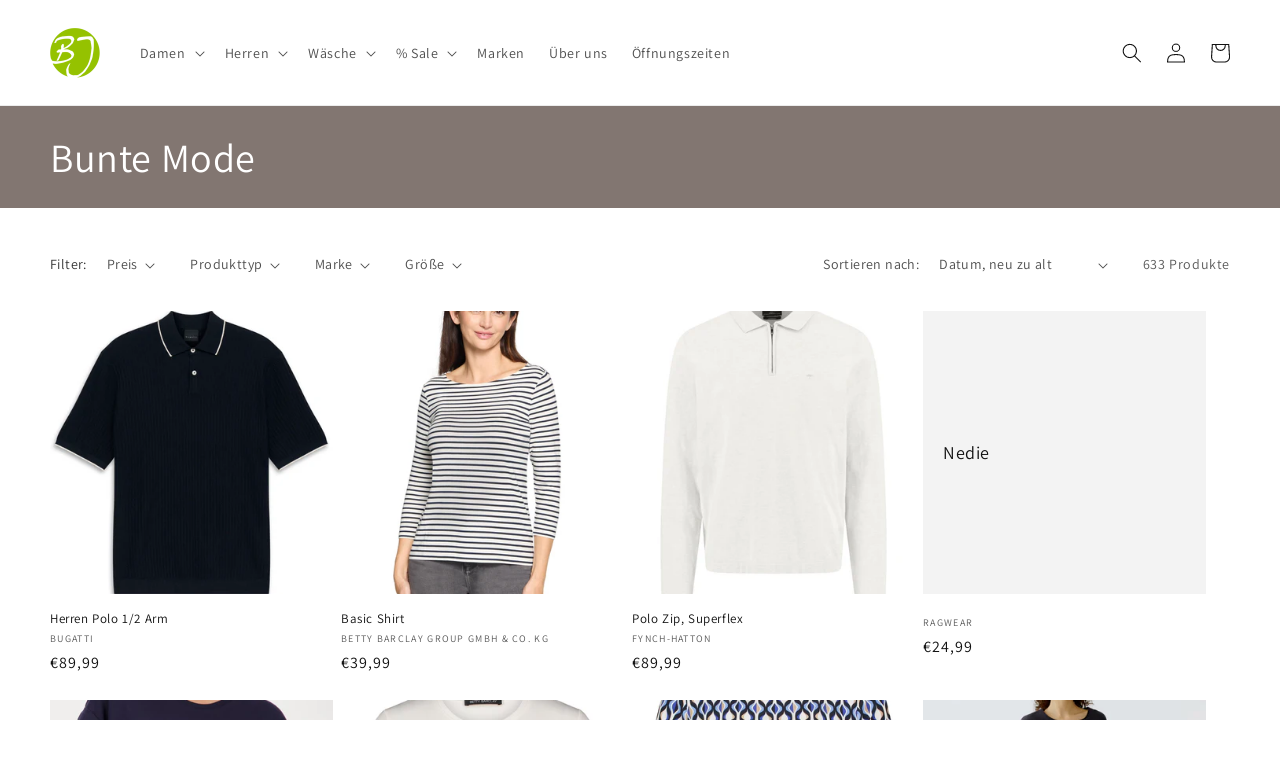

--- FILE ---
content_type: text/html; charset=utf-8
request_url: https://www.blum-jundt.de/collections/bunte-mode
body_size: 40599
content:
<!doctype html>
<html class="no-js" lang="de">
  <head>
    <meta charset="utf-8">
    <meta http-equiv="X-UA-Compatible" content="IE=edge">
    <meta name="viewport" content="width=device-width,initial-scale=1">
    <meta name="theme-color" content="">
    <link rel="canonical" href="https://www.blum-jundt.de/collections/bunte-mode">
    <link rel="preconnect" href="https://cdn.shopify.com" crossorigin><link rel="preconnect" href="https://fonts.shopifycdn.com" crossorigin><title>
      Bunte Mode
 &ndash; Modehaus Blum-Jundt</title>

    

    

<meta property="og:site_name" content="Modehaus Blum-Jundt">
<meta property="og:url" content="https://www.blum-jundt.de/collections/bunte-mode">
<meta property="og:title" content="Bunte Mode">
<meta property="og:type" content="website">
<meta property="og:description" content="Der modische Online Shop aus Emmendingen."><meta property="og:image" content="http://www.blum-jundt.de/cdn/shop/files/blum_jundt_logo_400_81153fff-8e45-483f-893c-d22607332452.png?v=1630936043">
  <meta property="og:image:secure_url" content="https://www.blum-jundt.de/cdn/shop/files/blum_jundt_logo_400_81153fff-8e45-483f-893c-d22607332452.png?v=1630936043">
  <meta property="og:image:width" content="400">
  <meta property="og:image:height" content="238"><meta name="twitter:card" content="summary_large_image">
<meta name="twitter:title" content="Bunte Mode">
<meta name="twitter:description" content="Der modische Online Shop aus Emmendingen.">


    <script src="//www.blum-jundt.de/cdn/shop/t/23/assets/global.js?v=149496944046504657681670076656" defer="defer"></script>
    <script>window.performance && window.performance.mark && window.performance.mark('shopify.content_for_header.start');</script><meta name="google-site-verification" content="5f9pC_0KuOY4SCJqWnPzMldbfTtShNuasCh_FqrHpdc">
<meta id="shopify-digital-wallet" name="shopify-digital-wallet" content="/28745695329/digital_wallets/dialog">
<meta name="shopify-checkout-api-token" content="ee910877b892fade7c0251adfc99522c">
<meta id="in-context-paypal-metadata" data-shop-id="28745695329" data-venmo-supported="false" data-environment="production" data-locale="de_DE" data-paypal-v4="true" data-currency="EUR">
<link rel="alternate" type="application/atom+xml" title="Feed" href="/collections/bunte-mode.atom" />
<link rel="next" href="/collections/bunte-mode?page=2">
<link rel="alternate" type="application/json+oembed" href="https://www.blum-jundt.de/collections/bunte-mode.oembed">
<script async="async" src="/checkouts/internal/preloads.js?locale=de-DE"></script>
<link rel="preconnect" href="https://shop.app" crossorigin="anonymous">
<script async="async" src="https://shop.app/checkouts/internal/preloads.js?locale=de-DE&shop_id=28745695329" crossorigin="anonymous"></script>
<script id="apple-pay-shop-capabilities" type="application/json">{"shopId":28745695329,"countryCode":"DE","currencyCode":"EUR","merchantCapabilities":["supports3DS"],"merchantId":"gid:\/\/shopify\/Shop\/28745695329","merchantName":"Modehaus Blum-Jundt","requiredBillingContactFields":["postalAddress","email","phone"],"requiredShippingContactFields":["postalAddress","email","phone"],"shippingType":"shipping","supportedNetworks":["visa","maestro","masterCard","amex"],"total":{"type":"pending","label":"Modehaus Blum-Jundt","amount":"1.00"},"shopifyPaymentsEnabled":true,"supportsSubscriptions":true}</script>
<script id="shopify-features" type="application/json">{"accessToken":"ee910877b892fade7c0251adfc99522c","betas":["rich-media-storefront-analytics"],"domain":"www.blum-jundt.de","predictiveSearch":true,"shopId":28745695329,"locale":"de"}</script>
<script>var Shopify = Shopify || {};
Shopify.shop = "blum-jundt-emmendingen.myshopify.com";
Shopify.locale = "de";
Shopify.currency = {"active":"EUR","rate":"1.0"};
Shopify.country = "DE";
Shopify.theme = {"name":"Dawn","id":134941081864,"schema_name":"Dawn","schema_version":"7.0.1","theme_store_id":887,"role":"main"};
Shopify.theme.handle = "null";
Shopify.theme.style = {"id":null,"handle":null};
Shopify.cdnHost = "www.blum-jundt.de/cdn";
Shopify.routes = Shopify.routes || {};
Shopify.routes.root = "/";</script>
<script type="module">!function(o){(o.Shopify=o.Shopify||{}).modules=!0}(window);</script>
<script>!function(o){function n(){var o=[];function n(){o.push(Array.prototype.slice.apply(arguments))}return n.q=o,n}var t=o.Shopify=o.Shopify||{};t.loadFeatures=n(),t.autoloadFeatures=n()}(window);</script>
<script>
  window.ShopifyPay = window.ShopifyPay || {};
  window.ShopifyPay.apiHost = "shop.app\/pay";
  window.ShopifyPay.redirectState = null;
</script>
<script id="shop-js-analytics" type="application/json">{"pageType":"collection"}</script>
<script defer="defer" async type="module" src="//www.blum-jundt.de/cdn/shopifycloud/shop-js/modules/v2/client.init-shop-cart-sync_e98Ab_XN.de.esm.js"></script>
<script defer="defer" async type="module" src="//www.blum-jundt.de/cdn/shopifycloud/shop-js/modules/v2/chunk.common_Pcw9EP95.esm.js"></script>
<script defer="defer" async type="module" src="//www.blum-jundt.de/cdn/shopifycloud/shop-js/modules/v2/chunk.modal_CzmY4ZhL.esm.js"></script>
<script type="module">
  await import("//www.blum-jundt.de/cdn/shopifycloud/shop-js/modules/v2/client.init-shop-cart-sync_e98Ab_XN.de.esm.js");
await import("//www.blum-jundt.de/cdn/shopifycloud/shop-js/modules/v2/chunk.common_Pcw9EP95.esm.js");
await import("//www.blum-jundt.de/cdn/shopifycloud/shop-js/modules/v2/chunk.modal_CzmY4ZhL.esm.js");

  window.Shopify.SignInWithShop?.initShopCartSync?.({"fedCMEnabled":true,"windoidEnabled":true});

</script>
<script>
  window.Shopify = window.Shopify || {};
  if (!window.Shopify.featureAssets) window.Shopify.featureAssets = {};
  window.Shopify.featureAssets['shop-js'] = {"shop-cart-sync":["modules/v2/client.shop-cart-sync_DazCVyJ3.de.esm.js","modules/v2/chunk.common_Pcw9EP95.esm.js","modules/v2/chunk.modal_CzmY4ZhL.esm.js"],"init-fed-cm":["modules/v2/client.init-fed-cm_D0AulfmK.de.esm.js","modules/v2/chunk.common_Pcw9EP95.esm.js","modules/v2/chunk.modal_CzmY4ZhL.esm.js"],"shop-cash-offers":["modules/v2/client.shop-cash-offers_BISyWFEA.de.esm.js","modules/v2/chunk.common_Pcw9EP95.esm.js","modules/v2/chunk.modal_CzmY4ZhL.esm.js"],"shop-login-button":["modules/v2/client.shop-login-button_D_c1vx_E.de.esm.js","modules/v2/chunk.common_Pcw9EP95.esm.js","modules/v2/chunk.modal_CzmY4ZhL.esm.js"],"pay-button":["modules/v2/client.pay-button_CHADzJ4g.de.esm.js","modules/v2/chunk.common_Pcw9EP95.esm.js","modules/v2/chunk.modal_CzmY4ZhL.esm.js"],"shop-button":["modules/v2/client.shop-button_CQnD2U3v.de.esm.js","modules/v2/chunk.common_Pcw9EP95.esm.js","modules/v2/chunk.modal_CzmY4ZhL.esm.js"],"avatar":["modules/v2/client.avatar_BTnouDA3.de.esm.js"],"init-windoid":["modules/v2/client.init-windoid_CmA0-hrC.de.esm.js","modules/v2/chunk.common_Pcw9EP95.esm.js","modules/v2/chunk.modal_CzmY4ZhL.esm.js"],"init-shop-for-new-customer-accounts":["modules/v2/client.init-shop-for-new-customer-accounts_BCzC_Mib.de.esm.js","modules/v2/client.shop-login-button_D_c1vx_E.de.esm.js","modules/v2/chunk.common_Pcw9EP95.esm.js","modules/v2/chunk.modal_CzmY4ZhL.esm.js"],"init-shop-email-lookup-coordinator":["modules/v2/client.init-shop-email-lookup-coordinator_DYzOit4u.de.esm.js","modules/v2/chunk.common_Pcw9EP95.esm.js","modules/v2/chunk.modal_CzmY4ZhL.esm.js"],"init-shop-cart-sync":["modules/v2/client.init-shop-cart-sync_e98Ab_XN.de.esm.js","modules/v2/chunk.common_Pcw9EP95.esm.js","modules/v2/chunk.modal_CzmY4ZhL.esm.js"],"shop-toast-manager":["modules/v2/client.shop-toast-manager_Bc-1elH8.de.esm.js","modules/v2/chunk.common_Pcw9EP95.esm.js","modules/v2/chunk.modal_CzmY4ZhL.esm.js"],"init-customer-accounts":["modules/v2/client.init-customer-accounts_CqlRHmZs.de.esm.js","modules/v2/client.shop-login-button_D_c1vx_E.de.esm.js","modules/v2/chunk.common_Pcw9EP95.esm.js","modules/v2/chunk.modal_CzmY4ZhL.esm.js"],"init-customer-accounts-sign-up":["modules/v2/client.init-customer-accounts-sign-up_DZmBw6yB.de.esm.js","modules/v2/client.shop-login-button_D_c1vx_E.de.esm.js","modules/v2/chunk.common_Pcw9EP95.esm.js","modules/v2/chunk.modal_CzmY4ZhL.esm.js"],"shop-follow-button":["modules/v2/client.shop-follow-button_Cx-w7rSq.de.esm.js","modules/v2/chunk.common_Pcw9EP95.esm.js","modules/v2/chunk.modal_CzmY4ZhL.esm.js"],"checkout-modal":["modules/v2/client.checkout-modal_Djjmh8qM.de.esm.js","modules/v2/chunk.common_Pcw9EP95.esm.js","modules/v2/chunk.modal_CzmY4ZhL.esm.js"],"shop-login":["modules/v2/client.shop-login_DMZMgoZf.de.esm.js","modules/v2/chunk.common_Pcw9EP95.esm.js","modules/v2/chunk.modal_CzmY4ZhL.esm.js"],"lead-capture":["modules/v2/client.lead-capture_SqejaEd8.de.esm.js","modules/v2/chunk.common_Pcw9EP95.esm.js","modules/v2/chunk.modal_CzmY4ZhL.esm.js"],"payment-terms":["modules/v2/client.payment-terms_DUeEqFTJ.de.esm.js","modules/v2/chunk.common_Pcw9EP95.esm.js","modules/v2/chunk.modal_CzmY4ZhL.esm.js"]};
</script>
<script id="__st">var __st={"a":28745695329,"offset":3600,"reqid":"35f14a7d-a2f7-4e0a-9f59-af1479894c15-1769094554","pageurl":"www.blum-jundt.de\/collections\/bunte-mode","u":"bb542c498268","p":"collection","rtyp":"collection","rid":260455006305};</script>
<script>window.ShopifyPaypalV4VisibilityTracking = true;</script>
<script id="captcha-bootstrap">!function(){'use strict';const t='contact',e='account',n='new_comment',o=[[t,t],['blogs',n],['comments',n],[t,'customer']],c=[[e,'customer_login'],[e,'guest_login'],[e,'recover_customer_password'],[e,'create_customer']],r=t=>t.map((([t,e])=>`form[action*='/${t}']:not([data-nocaptcha='true']) input[name='form_type'][value='${e}']`)).join(','),a=t=>()=>t?[...document.querySelectorAll(t)].map((t=>t.form)):[];function s(){const t=[...o],e=r(t);return a(e)}const i='password',u='form_key',d=['recaptcha-v3-token','g-recaptcha-response','h-captcha-response',i],f=()=>{try{return window.sessionStorage}catch{return}},m='__shopify_v',_=t=>t.elements[u];function p(t,e,n=!1){try{const o=window.sessionStorage,c=JSON.parse(o.getItem(e)),{data:r}=function(t){const{data:e,action:n}=t;return t[m]||n?{data:e,action:n}:{data:t,action:n}}(c);for(const[e,n]of Object.entries(r))t.elements[e]&&(t.elements[e].value=n);n&&o.removeItem(e)}catch(o){console.error('form repopulation failed',{error:o})}}const l='form_type',E='cptcha';function T(t){t.dataset[E]=!0}const w=window,h=w.document,L='Shopify',v='ce_forms',y='captcha';let A=!1;((t,e)=>{const n=(g='f06e6c50-85a8-45c8-87d0-21a2b65856fe',I='https://cdn.shopify.com/shopifycloud/storefront-forms-hcaptcha/ce_storefront_forms_captcha_hcaptcha.v1.5.2.iife.js',D={infoText:'Durch hCaptcha geschützt',privacyText:'Datenschutz',termsText:'Allgemeine Geschäftsbedingungen'},(t,e,n)=>{const o=w[L][v],c=o.bindForm;if(c)return c(t,g,e,D).then(n);var r;o.q.push([[t,g,e,D],n]),r=I,A||(h.body.append(Object.assign(h.createElement('script'),{id:'captcha-provider',async:!0,src:r})),A=!0)});var g,I,D;w[L]=w[L]||{},w[L][v]=w[L][v]||{},w[L][v].q=[],w[L][y]=w[L][y]||{},w[L][y].protect=function(t,e){n(t,void 0,e),T(t)},Object.freeze(w[L][y]),function(t,e,n,w,h,L){const[v,y,A,g]=function(t,e,n){const i=e?o:[],u=t?c:[],d=[...i,...u],f=r(d),m=r(i),_=r(d.filter((([t,e])=>n.includes(e))));return[a(f),a(m),a(_),s()]}(w,h,L),I=t=>{const e=t.target;return e instanceof HTMLFormElement?e:e&&e.form},D=t=>v().includes(t);t.addEventListener('submit',(t=>{const e=I(t);if(!e)return;const n=D(e)&&!e.dataset.hcaptchaBound&&!e.dataset.recaptchaBound,o=_(e),c=g().includes(e)&&(!o||!o.value);(n||c)&&t.preventDefault(),c&&!n&&(function(t){try{if(!f())return;!function(t){const e=f();if(!e)return;const n=_(t);if(!n)return;const o=n.value;o&&e.removeItem(o)}(t);const e=Array.from(Array(32),(()=>Math.random().toString(36)[2])).join('');!function(t,e){_(t)||t.append(Object.assign(document.createElement('input'),{type:'hidden',name:u})),t.elements[u].value=e}(t,e),function(t,e){const n=f();if(!n)return;const o=[...t.querySelectorAll(`input[type='${i}']`)].map((({name:t})=>t)),c=[...d,...o],r={};for(const[a,s]of new FormData(t).entries())c.includes(a)||(r[a]=s);n.setItem(e,JSON.stringify({[m]:1,action:t.action,data:r}))}(t,e)}catch(e){console.error('failed to persist form',e)}}(e),e.submit())}));const S=(t,e)=>{t&&!t.dataset[E]&&(n(t,e.some((e=>e===t))),T(t))};for(const o of['focusin','change'])t.addEventListener(o,(t=>{const e=I(t);D(e)&&S(e,y())}));const B=e.get('form_key'),M=e.get(l),P=B&&M;t.addEventListener('DOMContentLoaded',(()=>{const t=y();if(P)for(const e of t)e.elements[l].value===M&&p(e,B);[...new Set([...A(),...v().filter((t=>'true'===t.dataset.shopifyCaptcha))])].forEach((e=>S(e,t)))}))}(h,new URLSearchParams(w.location.search),n,t,e,['guest_login'])})(!0,!0)}();</script>
<script integrity="sha256-4kQ18oKyAcykRKYeNunJcIwy7WH5gtpwJnB7kiuLZ1E=" data-source-attribution="shopify.loadfeatures" defer="defer" src="//www.blum-jundt.de/cdn/shopifycloud/storefront/assets/storefront/load_feature-a0a9edcb.js" crossorigin="anonymous"></script>
<script crossorigin="anonymous" defer="defer" src="//www.blum-jundt.de/cdn/shopifycloud/storefront/assets/shopify_pay/storefront-65b4c6d7.js?v=20250812"></script>
<script data-source-attribution="shopify.dynamic_checkout.dynamic.init">var Shopify=Shopify||{};Shopify.PaymentButton=Shopify.PaymentButton||{isStorefrontPortableWallets:!0,init:function(){window.Shopify.PaymentButton.init=function(){};var t=document.createElement("script");t.src="https://www.blum-jundt.de/cdn/shopifycloud/portable-wallets/latest/portable-wallets.de.js",t.type="module",document.head.appendChild(t)}};
</script>
<script data-source-attribution="shopify.dynamic_checkout.buyer_consent">
  function portableWalletsHideBuyerConsent(e){var t=document.getElementById("shopify-buyer-consent"),n=document.getElementById("shopify-subscription-policy-button");t&&n&&(t.classList.add("hidden"),t.setAttribute("aria-hidden","true"),n.removeEventListener("click",e))}function portableWalletsShowBuyerConsent(e){var t=document.getElementById("shopify-buyer-consent"),n=document.getElementById("shopify-subscription-policy-button");t&&n&&(t.classList.remove("hidden"),t.removeAttribute("aria-hidden"),n.addEventListener("click",e))}window.Shopify?.PaymentButton&&(window.Shopify.PaymentButton.hideBuyerConsent=portableWalletsHideBuyerConsent,window.Shopify.PaymentButton.showBuyerConsent=portableWalletsShowBuyerConsent);
</script>
<script data-source-attribution="shopify.dynamic_checkout.cart.bootstrap">document.addEventListener("DOMContentLoaded",(function(){function t(){return document.querySelector("shopify-accelerated-checkout-cart, shopify-accelerated-checkout")}if(t())Shopify.PaymentButton.init();else{new MutationObserver((function(e,n){t()&&(Shopify.PaymentButton.init(),n.disconnect())})).observe(document.body,{childList:!0,subtree:!0})}}));
</script>
<script id='scb4127' type='text/javascript' async='' src='https://www.blum-jundt.de/cdn/shopifycloud/privacy-banner/storefront-banner.js'></script><link id="shopify-accelerated-checkout-styles" rel="stylesheet" media="screen" href="https://www.blum-jundt.de/cdn/shopifycloud/portable-wallets/latest/accelerated-checkout-backwards-compat.css" crossorigin="anonymous">
<style id="shopify-accelerated-checkout-cart">
        #shopify-buyer-consent {
  margin-top: 1em;
  display: inline-block;
  width: 100%;
}

#shopify-buyer-consent.hidden {
  display: none;
}

#shopify-subscription-policy-button {
  background: none;
  border: none;
  padding: 0;
  text-decoration: underline;
  font-size: inherit;
  cursor: pointer;
}

#shopify-subscription-policy-button::before {
  box-shadow: none;
}

      </style>
<script id="sections-script" data-sections="header,footer" defer="defer" src="//www.blum-jundt.de/cdn/shop/t/23/compiled_assets/scripts.js?v=4520"></script>
<script>window.performance && window.performance.mark && window.performance.mark('shopify.content_for_header.end');</script>


    <style data-shopify>
      @font-face {
  font-family: Assistant;
  font-weight: 400;
  font-style: normal;
  font-display: swap;
  src: url("//www.blum-jundt.de/cdn/fonts/assistant/assistant_n4.9120912a469cad1cc292572851508ca49d12e768.woff2") format("woff2"),
       url("//www.blum-jundt.de/cdn/fonts/assistant/assistant_n4.6e9875ce64e0fefcd3f4446b7ec9036b3ddd2985.woff") format("woff");
}

      @font-face {
  font-family: Assistant;
  font-weight: 700;
  font-style: normal;
  font-display: swap;
  src: url("//www.blum-jundt.de/cdn/fonts/assistant/assistant_n7.bf44452348ec8b8efa3aa3068825305886b1c83c.woff2") format("woff2"),
       url("//www.blum-jundt.de/cdn/fonts/assistant/assistant_n7.0c887fee83f6b3bda822f1150b912c72da0f7b64.woff") format("woff");
}

      
      
      @font-face {
  font-family: Assistant;
  font-weight: 400;
  font-style: normal;
  font-display: swap;
  src: url("//www.blum-jundt.de/cdn/fonts/assistant/assistant_n4.9120912a469cad1cc292572851508ca49d12e768.woff2") format("woff2"),
       url("//www.blum-jundt.de/cdn/fonts/assistant/assistant_n4.6e9875ce64e0fefcd3f4446b7ec9036b3ddd2985.woff") format("woff");
}


      :root {
        --font-body-family: Assistant, sans-serif;
        --font-body-style: normal;
        --font-body-weight: 400;
        --font-body-weight-bold: 700;

        --font-heading-family: Assistant, sans-serif;
        --font-heading-style: normal;
        --font-heading-weight: 400;

        --font-body-scale: 1.0;
        --font-heading-scale: 1.0;

        --color-base-text: 18, 18, 18;
        --color-shadow: 18, 18, 18;
        --color-base-background-1: 255, 255, 255;
        --color-base-background-2: 243, 243, 243;
        --color-base-solid-button-labels: 255, 255, 255;
        --color-base-outline-button-labels: 18, 18, 18;
        --color-base-accent-1: 149, 193, 29;
        --color-base-accent-2: 130, 118, 113;
        --payment-terms-background-color: #ffffff;

        --gradient-base-background-1: #ffffff;
        --gradient-base-background-2: #f3f3f3;
        --gradient-base-accent-1: #95c11d;
        --gradient-base-accent-2: #827671;

        --media-padding: px;
        --media-border-opacity: 0.05;
        --media-border-width: 2px;
        --media-radius: 0px;
        --media-shadow-opacity: 0.0;
        --media-shadow-horizontal-offset: 0px;
        --media-shadow-vertical-offset: 4px;
        --media-shadow-blur-radius: 5px;
        --media-shadow-visible: 0;

        --page-width: 130rem;
        --page-width-margin: 0rem;

        --product-card-image-padding: 0.0rem;
        --product-card-corner-radius: 0.0rem;
        --product-card-text-alignment: left;
        --product-card-border-width: 0.0rem;
        --product-card-border-opacity: 0.1;
        --product-card-shadow-opacity: 0.0;
        --product-card-shadow-visible: 0;
        --product-card-shadow-horizontal-offset: 0.0rem;
        --product-card-shadow-vertical-offset: 0.4rem;
        --product-card-shadow-blur-radius: 0.5rem;

        --collection-card-image-padding: 0.0rem;
        --collection-card-corner-radius: 0.0rem;
        --collection-card-text-alignment: left;
        --collection-card-border-width: 0.0rem;
        --collection-card-border-opacity: 0.1;
        --collection-card-shadow-opacity: 0.0;
        --collection-card-shadow-visible: 0;
        --collection-card-shadow-horizontal-offset: 0.0rem;
        --collection-card-shadow-vertical-offset: 0.4rem;
        --collection-card-shadow-blur-radius: 0.5rem;

        --blog-card-image-padding: 0.0rem;
        --blog-card-corner-radius: 0.0rem;
        --blog-card-text-alignment: left;
        --blog-card-border-width: 0.0rem;
        --blog-card-border-opacity: 0.1;
        --blog-card-shadow-opacity: 0.0;
        --blog-card-shadow-visible: 0;
        --blog-card-shadow-horizontal-offset: 0.0rem;
        --blog-card-shadow-vertical-offset: 0.4rem;
        --blog-card-shadow-blur-radius: 0.5rem;

        --badge-corner-radius: 4.0rem;

        --popup-border-width: 1px;
        --popup-border-opacity: 0.1;
        --popup-corner-radius: 0px;
        --popup-shadow-opacity: 0.0;
        --popup-shadow-horizontal-offset: 0px;
        --popup-shadow-vertical-offset: 4px;
        --popup-shadow-blur-radius: 5px;

        --drawer-border-width: 1px;
        --drawer-border-opacity: 0.1;
        --drawer-shadow-opacity: 0.0;
        --drawer-shadow-horizontal-offset: 0px;
        --drawer-shadow-vertical-offset: 4px;
        --drawer-shadow-blur-radius: 5px;

        --spacing-sections-desktop: 0px;
        --spacing-sections-mobile: 0px;

        --grid-desktop-vertical-spacing: 8px;
        --grid-desktop-horizontal-spacing: 8px;
        --grid-mobile-vertical-spacing: 4px;
        --grid-mobile-horizontal-spacing: 4px;

        --text-boxes-border-opacity: 0.1;
        --text-boxes-border-width: 0px;
        --text-boxes-radius: 0px;
        --text-boxes-shadow-opacity: 0.0;
        --text-boxes-shadow-visible: 0;
        --text-boxes-shadow-horizontal-offset: 0px;
        --text-boxes-shadow-vertical-offset: 4px;
        --text-boxes-shadow-blur-radius: 5px;

        --buttons-radius: 0px;
        --buttons-radius-outset: 0px;
        --buttons-border-width: 1px;
        --buttons-border-opacity: 1.0;
        --buttons-shadow-opacity: 0.0;
        --buttons-shadow-visible: 0;
        --buttons-shadow-horizontal-offset: 0px;
        --buttons-shadow-vertical-offset: 4px;
        --buttons-shadow-blur-radius: 5px;
        --buttons-border-offset: 0px;

        --inputs-radius: 0px;
        --inputs-border-width: 1px;
        --inputs-border-opacity: 0.55;
        --inputs-shadow-opacity: 0.0;
        --inputs-shadow-horizontal-offset: 0px;
        --inputs-margin-offset: 0px;
        --inputs-shadow-vertical-offset: 4px;
        --inputs-shadow-blur-radius: 5px;
        --inputs-radius-outset: 0px;

        --variant-pills-radius: 40px;
        --variant-pills-border-width: 1px;
        --variant-pills-border-opacity: 0.55;
        --variant-pills-shadow-opacity: 0.0;
        --variant-pills-shadow-horizontal-offset: 0px;
        --variant-pills-shadow-vertical-offset: 4px;
        --variant-pills-shadow-blur-radius: 5px;
      }

      *,
      *::before,
      *::after {
        box-sizing: inherit;
      }

      html {
        box-sizing: border-box;
        font-size: calc(var(--font-body-scale) * 62.5%);
        height: 100%;
      }

      body {
        display: grid;
        grid-template-rows: auto auto 1fr auto;
        grid-template-columns: 100%;
        min-height: 100%;
        margin: 0;
        font-size: 1.5rem;
        letter-spacing: 0.06rem;
        line-height: calc(1 + 0.8 / var(--font-body-scale));
        font-family: var(--font-body-family);
        font-style: var(--font-body-style);
        font-weight: var(--font-body-weight);
      }

      @media screen and (min-width: 750px) {
        body {
          font-size: 1.6rem;
        }
      }
    </style>

    <link href="//www.blum-jundt.de/cdn/shop/t/23/assets/base.css?v=88290808517547527771670076657" rel="stylesheet" type="text/css" media="all" />
<link rel="preload" as="font" href="//www.blum-jundt.de/cdn/fonts/assistant/assistant_n4.9120912a469cad1cc292572851508ca49d12e768.woff2" type="font/woff2" crossorigin><link rel="preload" as="font" href="//www.blum-jundt.de/cdn/fonts/assistant/assistant_n4.9120912a469cad1cc292572851508ca49d12e768.woff2" type="font/woff2" crossorigin><link rel="stylesheet" href="//www.blum-jundt.de/cdn/shop/t/23/assets/component-predictive-search.css?v=83512081251802922551670076656" media="print" onload="this.media='all'"><script>document.documentElement.className = document.documentElement.className.replace('no-js', 'js');
    if (Shopify.designMode) {
      document.documentElement.classList.add('shopify-design-mode');
    }
    </script>
  <link href="https://monorail-edge.shopifysvc.com" rel="dns-prefetch">
<script>(function(){if ("sendBeacon" in navigator && "performance" in window) {try {var session_token_from_headers = performance.getEntriesByType('navigation')[0].serverTiming.find(x => x.name == '_s').description;} catch {var session_token_from_headers = undefined;}var session_cookie_matches = document.cookie.match(/_shopify_s=([^;]*)/);var session_token_from_cookie = session_cookie_matches && session_cookie_matches.length === 2 ? session_cookie_matches[1] : "";var session_token = session_token_from_headers || session_token_from_cookie || "";function handle_abandonment_event(e) {var entries = performance.getEntries().filter(function(entry) {return /monorail-edge.shopifysvc.com/.test(entry.name);});if (!window.abandonment_tracked && entries.length === 0) {window.abandonment_tracked = true;var currentMs = Date.now();var navigation_start = performance.timing.navigationStart;var payload = {shop_id: 28745695329,url: window.location.href,navigation_start,duration: currentMs - navigation_start,session_token,page_type: "collection"};window.navigator.sendBeacon("https://monorail-edge.shopifysvc.com/v1/produce", JSON.stringify({schema_id: "online_store_buyer_site_abandonment/1.1",payload: payload,metadata: {event_created_at_ms: currentMs,event_sent_at_ms: currentMs}}));}}window.addEventListener('pagehide', handle_abandonment_event);}}());</script>
<script id="web-pixels-manager-setup">(function e(e,d,r,n,o){if(void 0===o&&(o={}),!Boolean(null===(a=null===(i=window.Shopify)||void 0===i?void 0:i.analytics)||void 0===a?void 0:a.replayQueue)){var i,a;window.Shopify=window.Shopify||{};var t=window.Shopify;t.analytics=t.analytics||{};var s=t.analytics;s.replayQueue=[],s.publish=function(e,d,r){return s.replayQueue.push([e,d,r]),!0};try{self.performance.mark("wpm:start")}catch(e){}var l=function(){var e={modern:/Edge?\/(1{2}[4-9]|1[2-9]\d|[2-9]\d{2}|\d{4,})\.\d+(\.\d+|)|Firefox\/(1{2}[4-9]|1[2-9]\d|[2-9]\d{2}|\d{4,})\.\d+(\.\d+|)|Chrom(ium|e)\/(9{2}|\d{3,})\.\d+(\.\d+|)|(Maci|X1{2}).+ Version\/(15\.\d+|(1[6-9]|[2-9]\d|\d{3,})\.\d+)([,.]\d+|)( \(\w+\)|)( Mobile\/\w+|) Safari\/|Chrome.+OPR\/(9{2}|\d{3,})\.\d+\.\d+|(CPU[ +]OS|iPhone[ +]OS|CPU[ +]iPhone|CPU IPhone OS|CPU iPad OS)[ +]+(15[._]\d+|(1[6-9]|[2-9]\d|\d{3,})[._]\d+)([._]\d+|)|Android:?[ /-](13[3-9]|1[4-9]\d|[2-9]\d{2}|\d{4,})(\.\d+|)(\.\d+|)|Android.+Firefox\/(13[5-9]|1[4-9]\d|[2-9]\d{2}|\d{4,})\.\d+(\.\d+|)|Android.+Chrom(ium|e)\/(13[3-9]|1[4-9]\d|[2-9]\d{2}|\d{4,})\.\d+(\.\d+|)|SamsungBrowser\/([2-9]\d|\d{3,})\.\d+/,legacy:/Edge?\/(1[6-9]|[2-9]\d|\d{3,})\.\d+(\.\d+|)|Firefox\/(5[4-9]|[6-9]\d|\d{3,})\.\d+(\.\d+|)|Chrom(ium|e)\/(5[1-9]|[6-9]\d|\d{3,})\.\d+(\.\d+|)([\d.]+$|.*Safari\/(?![\d.]+ Edge\/[\d.]+$))|(Maci|X1{2}).+ Version\/(10\.\d+|(1[1-9]|[2-9]\d|\d{3,})\.\d+)([,.]\d+|)( \(\w+\)|)( Mobile\/\w+|) Safari\/|Chrome.+OPR\/(3[89]|[4-9]\d|\d{3,})\.\d+\.\d+|(CPU[ +]OS|iPhone[ +]OS|CPU[ +]iPhone|CPU IPhone OS|CPU iPad OS)[ +]+(10[._]\d+|(1[1-9]|[2-9]\d|\d{3,})[._]\d+)([._]\d+|)|Android:?[ /-](13[3-9]|1[4-9]\d|[2-9]\d{2}|\d{4,})(\.\d+|)(\.\d+|)|Mobile Safari.+OPR\/([89]\d|\d{3,})\.\d+\.\d+|Android.+Firefox\/(13[5-9]|1[4-9]\d|[2-9]\d{2}|\d{4,})\.\d+(\.\d+|)|Android.+Chrom(ium|e)\/(13[3-9]|1[4-9]\d|[2-9]\d{2}|\d{4,})\.\d+(\.\d+|)|Android.+(UC? ?Browser|UCWEB|U3)[ /]?(15\.([5-9]|\d{2,})|(1[6-9]|[2-9]\d|\d{3,})\.\d+)\.\d+|SamsungBrowser\/(5\.\d+|([6-9]|\d{2,})\.\d+)|Android.+MQ{2}Browser\/(14(\.(9|\d{2,})|)|(1[5-9]|[2-9]\d|\d{3,})(\.\d+|))(\.\d+|)|K[Aa][Ii]OS\/(3\.\d+|([4-9]|\d{2,})\.\d+)(\.\d+|)/},d=e.modern,r=e.legacy,n=navigator.userAgent;return n.match(d)?"modern":n.match(r)?"legacy":"unknown"}(),u="modern"===l?"modern":"legacy",c=(null!=n?n:{modern:"",legacy:""})[u],f=function(e){return[e.baseUrl,"/wpm","/b",e.hashVersion,"modern"===e.buildTarget?"m":"l",".js"].join("")}({baseUrl:d,hashVersion:r,buildTarget:u}),m=function(e){var d=e.version,r=e.bundleTarget,n=e.surface,o=e.pageUrl,i=e.monorailEndpoint;return{emit:function(e){var a=e.status,t=e.errorMsg,s=(new Date).getTime(),l=JSON.stringify({metadata:{event_sent_at_ms:s},events:[{schema_id:"web_pixels_manager_load/3.1",payload:{version:d,bundle_target:r,page_url:o,status:a,surface:n,error_msg:t},metadata:{event_created_at_ms:s}}]});if(!i)return console&&console.warn&&console.warn("[Web Pixels Manager] No Monorail endpoint provided, skipping logging."),!1;try{return self.navigator.sendBeacon.bind(self.navigator)(i,l)}catch(e){}var u=new XMLHttpRequest;try{return u.open("POST",i,!0),u.setRequestHeader("Content-Type","text/plain"),u.send(l),!0}catch(e){return console&&console.warn&&console.warn("[Web Pixels Manager] Got an unhandled error while logging to Monorail."),!1}}}}({version:r,bundleTarget:l,surface:e.surface,pageUrl:self.location.href,monorailEndpoint:e.monorailEndpoint});try{o.browserTarget=l,function(e){var d=e.src,r=e.async,n=void 0===r||r,o=e.onload,i=e.onerror,a=e.sri,t=e.scriptDataAttributes,s=void 0===t?{}:t,l=document.createElement("script"),u=document.querySelector("head"),c=document.querySelector("body");if(l.async=n,l.src=d,a&&(l.integrity=a,l.crossOrigin="anonymous"),s)for(var f in s)if(Object.prototype.hasOwnProperty.call(s,f))try{l.dataset[f]=s[f]}catch(e){}if(o&&l.addEventListener("load",o),i&&l.addEventListener("error",i),u)u.appendChild(l);else{if(!c)throw new Error("Did not find a head or body element to append the script");c.appendChild(l)}}({src:f,async:!0,onload:function(){if(!function(){var e,d;return Boolean(null===(d=null===(e=window.Shopify)||void 0===e?void 0:e.analytics)||void 0===d?void 0:d.initialized)}()){var d=window.webPixelsManager.init(e)||void 0;if(d){var r=window.Shopify.analytics;r.replayQueue.forEach((function(e){var r=e[0],n=e[1],o=e[2];d.publishCustomEvent(r,n,o)})),r.replayQueue=[],r.publish=d.publishCustomEvent,r.visitor=d.visitor,r.initialized=!0}}},onerror:function(){return m.emit({status:"failed",errorMsg:"".concat(f," has failed to load")})},sri:function(e){var d=/^sha384-[A-Za-z0-9+/=]+$/;return"string"==typeof e&&d.test(e)}(c)?c:"",scriptDataAttributes:o}),m.emit({status:"loading"})}catch(e){m.emit({status:"failed",errorMsg:(null==e?void 0:e.message)||"Unknown error"})}}})({shopId: 28745695329,storefrontBaseUrl: "https://www.blum-jundt.de",extensionsBaseUrl: "https://extensions.shopifycdn.com/cdn/shopifycloud/web-pixels-manager",monorailEndpoint: "https://monorail-edge.shopifysvc.com/unstable/produce_batch",surface: "storefront-renderer",enabledBetaFlags: ["2dca8a86"],webPixelsConfigList: [{"id":"1038156040","configuration":"{\"config\":\"{\\\"google_tag_ids\\\":[\\\"G-S71Y9N1EMW\\\",\\\"AW-975283573\\\",\\\"GT-P3NZZRT\\\"],\\\"target_country\\\":\\\"DE\\\",\\\"gtag_events\\\":[{\\\"type\\\":\\\"begin_checkout\\\",\\\"action_label\\\":[\\\"G-S71Y9N1EMW\\\",\\\"AW-975283573\\\/R-pHCNu5-PoYEPXKhtED\\\"]},{\\\"type\\\":\\\"search\\\",\\\"action_label\\\":[\\\"G-S71Y9N1EMW\\\",\\\"AW-975283573\\\/aPxoCNW5-PoYEPXKhtED\\\"]},{\\\"type\\\":\\\"view_item\\\",\\\"action_label\\\":[\\\"G-S71Y9N1EMW\\\",\\\"AW-975283573\\\/xM-jCNK5-PoYEPXKhtED\\\",\\\"MC-F1CB29DVHB\\\"]},{\\\"type\\\":\\\"purchase\\\",\\\"action_label\\\":[\\\"G-S71Y9N1EMW\\\",\\\"AW-975283573\\\/lSybCMy5-PoYEPXKhtED\\\",\\\"MC-F1CB29DVHB\\\"]},{\\\"type\\\":\\\"page_view\\\",\\\"action_label\\\":[\\\"G-S71Y9N1EMW\\\",\\\"AW-975283573\\\/-dA6CM-5-PoYEPXKhtED\\\",\\\"MC-F1CB29DVHB\\\"]},{\\\"type\\\":\\\"add_payment_info\\\",\\\"action_label\\\":[\\\"G-S71Y9N1EMW\\\",\\\"AW-975283573\\\/QcCDCN65-PoYEPXKhtED\\\"]},{\\\"type\\\":\\\"add_to_cart\\\",\\\"action_label\\\":[\\\"G-S71Y9N1EMW\\\",\\\"AW-975283573\\\/6cnmCNi5-PoYEPXKhtED\\\"]}],\\\"enable_monitoring_mode\\\":false}\"}","eventPayloadVersion":"v1","runtimeContext":"OPEN","scriptVersion":"b2a88bafab3e21179ed38636efcd8a93","type":"APP","apiClientId":1780363,"privacyPurposes":[],"dataSharingAdjustments":{"protectedCustomerApprovalScopes":["read_customer_address","read_customer_email","read_customer_name","read_customer_personal_data","read_customer_phone"]}},{"id":"256377096","configuration":"{\"pixel_id\":\"417286933766167\",\"pixel_type\":\"facebook_pixel\",\"metaapp_system_user_token\":\"-\"}","eventPayloadVersion":"v1","runtimeContext":"OPEN","scriptVersion":"ca16bc87fe92b6042fbaa3acc2fbdaa6","type":"APP","apiClientId":2329312,"privacyPurposes":["ANALYTICS","MARKETING","SALE_OF_DATA"],"dataSharingAdjustments":{"protectedCustomerApprovalScopes":["read_customer_address","read_customer_email","read_customer_name","read_customer_personal_data","read_customer_phone"]}},{"id":"shopify-app-pixel","configuration":"{}","eventPayloadVersion":"v1","runtimeContext":"STRICT","scriptVersion":"0450","apiClientId":"shopify-pixel","type":"APP","privacyPurposes":["ANALYTICS","MARKETING"]},{"id":"shopify-custom-pixel","eventPayloadVersion":"v1","runtimeContext":"LAX","scriptVersion":"0450","apiClientId":"shopify-pixel","type":"CUSTOM","privacyPurposes":["ANALYTICS","MARKETING"]}],isMerchantRequest: false,initData: {"shop":{"name":"Modehaus Blum-Jundt","paymentSettings":{"currencyCode":"EUR"},"myshopifyDomain":"blum-jundt-emmendingen.myshopify.com","countryCode":"DE","storefrontUrl":"https:\/\/www.blum-jundt.de"},"customer":null,"cart":null,"checkout":null,"productVariants":[],"purchasingCompany":null},},"https://www.blum-jundt.de/cdn","fcfee988w5aeb613cpc8e4bc33m6693e112",{"modern":"","legacy":""},{"shopId":"28745695329","storefrontBaseUrl":"https:\/\/www.blum-jundt.de","extensionBaseUrl":"https:\/\/extensions.shopifycdn.com\/cdn\/shopifycloud\/web-pixels-manager","surface":"storefront-renderer","enabledBetaFlags":"[\"2dca8a86\"]","isMerchantRequest":"false","hashVersion":"fcfee988w5aeb613cpc8e4bc33m6693e112","publish":"custom","events":"[[\"page_viewed\",{}],[\"collection_viewed\",{\"collection\":{\"id\":\"260455006305\",\"title\":\"Bunte Mode\",\"productVariants\":[{\"price\":{\"amount\":89.99,\"currencyCode\":\"EUR\"},\"product\":{\"title\":\"Herren Polo 1\/2 Arm\",\"vendor\":\"Bugatti\",\"id\":\"10712831131912\",\"untranslatedTitle\":\"Herren Polo 1\/2 Arm\",\"url\":\"\/products\/bugatti-herren-polo-1-2-arm-marine-ca12a\",\"type\":\"Shirt\"},\"id\":\"53161853288712\",\"image\":{\"src\":\"\/\/www.blum-jundt.de\/cdn\/shop\/files\/5956048592c856e29b011daf8f875770_695f90a9ace9cdd6e4bb0f1d.jpg?v=1768895945\"},\"sku\":\"4069238186777\",\"title\":\"M\",\"untranslatedTitle\":\"M\"},{\"price\":{\"amount\":39.99,\"currencyCode\":\"EUR\"},\"product\":{\"title\":\"Basic Shirt\",\"vendor\":\"Betty Barclay Group GmbH \u0026 Co. KG\",\"id\":\"10709739241736\",\"untranslatedTitle\":\"Basic Shirt\",\"url\":\"\/products\/betty-barclay-group-gmbh-co-kg-shirt-kurz-3-4-arm-cream-dark-blue\",\"type\":\"Shirt\"},\"id\":\"53150961336584\",\"image\":{\"src\":\"\/\/www.blum-jundt.de\/cdn\/shop\/files\/0dc1c902598e752bd312b1eef956b05e_69130de358e339026a21b728.jpg?v=1768637204\"},\"sku\":\"4065927121616\",\"title\":\"38\",\"untranslatedTitle\":\"38\"},{\"price\":{\"amount\":89.99,\"currencyCode\":\"EUR\"},\"product\":{\"title\":\"Polo Zip, Superflex\",\"vendor\":\"Fynch-Hatton\",\"id\":\"10709738782984\",\"untranslatedTitle\":\"Polo Zip, Superflex\",\"url\":\"\/products\/fynch-hatton-polo-zip-superflex-new-offwhite\",\"type\":\"Shirt\"},\"id\":\"53150959206664\",\"image\":{\"src\":\"\/\/www.blum-jundt.de\/cdn\/shop\/files\/08266549f240f958c4254f64c9e86ee8_6853555dffdbc50000a14d7a.jpg?v=1768637685\"},\"sku\":\"4068544485352\",\"title\":\"M\",\"untranslatedTitle\":\"M\"},{\"price\":{\"amount\":24.99,\"currencyCode\":\"EUR\"},\"product\":{\"title\":\"Nedie\",\"vendor\":\"Ragwear\",\"id\":\"10708789756168\",\"untranslatedTitle\":\"Nedie\",\"url\":\"\/products\/ragwear-nedie-sand-39c4e\",\"type\":\"Shirt\"},\"id\":\"53147334443272\",\"image\":null,\"sku\":\"4064601930674\",\"title\":\"M\",\"untranslatedTitle\":\"M\"},{\"price\":{\"amount\":39.99,\"currencyCode\":\"EUR\"},\"product\":{\"title\":\"T-Shirt\",\"vendor\":\"monari\",\"id\":\"10708784283912\",\"untranslatedTitle\":\"T-Shirt\",\"url\":\"\/products\/monari-t-shirt-marine\",\"type\":\"Shirt\"},\"id\":\"53147315241224\",\"image\":{\"src\":\"\/\/www.blum-jundt.de\/cdn\/shop\/files\/71b7e1ffb484f12a4bb79abfe50ee0d9_693f679e7c26dcb6873a8fb1.jpg?v=1768550680\"},\"sku\":\"4062261279836\",\"title\":\"36\",\"untranslatedTitle\":\"36\"},{\"price\":{\"amount\":39.99,\"currencyCode\":\"EUR\"},\"product\":{\"title\":\"Basic Shirt\",\"vendor\":\"Betty Barclay Group GmbH \u0026 Co. KG\",\"id\":\"10705212801288\",\"untranslatedTitle\":\"Basic Shirt\",\"url\":\"\/products\/betty-barclay-group-gmbh-co-kg-shirt-kurz-1-2-arm-patch-cream-blu\",\"type\":\"Shirt\"},\"id\":\"53135854272776\",\"image\":{\"src\":\"\/\/www.blum-jundt.de\/cdn\/shop\/files\/e55d9c07dbfe50cad8ada5c70aca201c_69130dd4613b43c23c6d55f2.jpg?v=1768377591\"},\"sku\":\"4065927123900\",\"title\":\"36\",\"untranslatedTitle\":\"36\"},{\"price\":{\"amount\":49.99,\"currencyCode\":\"EUR\"},\"product\":{\"title\":\"Shirt Kurz 1\/2 Arm\",\"vendor\":\"Betty Barclay Group GmbH \u0026 Co. KG\",\"id\":\"10705212571912\",\"untranslatedTitle\":\"Shirt Kurz 1\/2 Arm\",\"url\":\"\/products\/betty-barclay-group-gmbh-co-kg-shirt-kurz-1-2-arm-blue-cream-3d1f8\",\"type\":\"Shirt\"},\"id\":\"53135853388040\",\"image\":{\"src\":\"\/\/www.blum-jundt.de\/cdn\/shop\/files\/4b1cf9ac34686b9e6dd62927c1c4673f_693b756a9d3910d0b53c0dbc.jpg?v=1768377553\"},\"sku\":\"4065927126017\",\"title\":\"38\",\"untranslatedTitle\":\"38\"},{\"price\":{\"amount\":69.95,\"currencyCode\":\"EUR\"},\"product\":{\"title\":\"T-Shirt\",\"vendor\":\"Oui\",\"id\":\"10705212145928\",\"untranslatedTitle\":\"T-Shirt\",\"url\":\"\/products\/oui-t-shirt-washed-out-blac\",\"type\":\"Shirt\"},\"id\":\"53135851618568\",\"image\":{\"src\":\"\/\/www.blum-jundt.de\/cdn\/shop\/files\/026ac470a727c3c387eb5d246b3f7701_695bc971ceb5ac359f3d20d1.jpg?v=1768377754\"},\"sku\":\"4047988040723\",\"title\":\"36\",\"untranslatedTitle\":\"36\"},{\"price\":{\"amount\":16.99,\"currencyCode\":\"EUR\"},\"product\":{\"title\":\"Vmava Plain Ss Top Jrs Noos\",\"vendor\":\"VERO MODA\",\"id\":\"10705211982088\",\"untranslatedTitle\":\"Vmava Plain Ss Top Jrs Noos\",\"url\":\"\/products\/vero-moda-vmava-plain-ss-top-jrs-noos-moon-rock\",\"type\":\"Shirt\"},\"id\":\"53135850995976\",\"image\":{\"src\":\"\/\/www.blum-jundt.de\/cdn\/shop\/files\/cacd8f211c6a4ee5cc55a7ad63b4d826_67d2e49d4e63be1c1f5afc0c.jpg?v=1768378165\"},\"sku\":\"5715719916102\",\"title\":\"XS\",\"untranslatedTitle\":\"XS\"},{\"price\":{\"amount\":39.95,\"currencyCode\":\"EUR\"},\"product\":{\"title\":\"FILIZ Top elastische Viskoserippe\",\"vendor\":\"Oui\",\"id\":\"10705211719944\",\"untranslatedTitle\":\"FILIZ Top elastische Viskoserippe\",\"url\":\"\/products\/oui-filiz-dusty-rose\",\"type\":\"Shirt\"},\"id\":\"53135849947400\",\"image\":{\"src\":\"\/\/www.blum-jundt.de\/cdn\/shop\/files\/2632596695133fb047ef9d6dd8ff3e0f_695bc98aa473fa0b22e07fc6.jpg?v=1768377815\"},\"sku\":\"4047988056519\",\"title\":\"34\",\"untranslatedTitle\":\"34\"},{\"price\":{\"amount\":49.99,\"currencyCode\":\"EUR\"},\"product\":{\"title\":\"Basic Shirt\",\"vendor\":\"Betty Barclay Group GmbH \u0026 Co. KG\",\"id\":\"10705211654408\",\"untranslatedTitle\":\"Basic Shirt\",\"url\":\"\/products\/betty-barclay-group-gmbh-co-kg-shirt-kurz-1-2-arm-blue-cream-b2050\",\"type\":\"Shirt\"},\"id\":\"53135849685256\",\"image\":{\"src\":\"\/\/www.blum-jundt.de\/cdn\/shop\/files\/913de95482c6aaf09dc5ef7b60f48813_69130dde58e339026a21b6b7.jpg?v=1768377516\"},\"sku\":\"4065927126819\",\"title\":\"38\",\"untranslatedTitle\":\"38\"},{\"price\":{\"amount\":49.99,\"currencyCode\":\"EUR\"},\"product\":{\"title\":\"Sucozy\",\"vendor\":\"Opus\",\"id\":\"10705211523336\",\"untranslatedTitle\":\"Sucozy\",\"url\":\"\/products\/opus-sucozy-macadamia\",\"type\":\"Shirt\"},\"id\":\"53135849029896\",\"image\":{\"src\":\"\/\/www.blum-jundt.de\/cdn\/shop\/files\/beige_jerseyshirt_damen_sucozy_opus_vorne_1.jpg?v=1768809115\"},\"sku\":\"4255720239803\",\"title\":\"36\",\"untranslatedTitle\":\"36\"},{\"price\":{\"amount\":69.95,\"currencyCode\":\"EUR\"},\"product\":{\"title\":\"T-Shirt\",\"vendor\":\"Oui\",\"id\":\"10705211490568\",\"untranslatedTitle\":\"T-Shirt\",\"url\":\"\/products\/oui-t-shirt-gardenia\",\"type\":\"Shirt\"},\"id\":\"53135848866056\",\"image\":{\"src\":\"\/\/www.blum-jundt.de\/cdn\/shop\/files\/d8556e83bf234d951c243d5b92de75fc_695bc97156baee2f380d158e.jpg?v=1768377898\"},\"sku\":\"4047988070546\",\"title\":\"34\",\"untranslatedTitle\":\"34\"},{\"price\":{\"amount\":16.99,\"currencyCode\":\"EUR\"},\"product\":{\"title\":\"Vmava Plain Ss Top Ga Jrs Noos\",\"vendor\":\"VERO MODA\",\"id\":\"10704667050248\",\"untranslatedTitle\":\"Vmava Plain Ss Top Ga Jrs Noos\",\"url\":\"\/products\/vero-moda-vmava-plain-ss-top-gajrs-noos-north-atlanti\",\"type\":\"Shirt\"},\"id\":\"53131930632456\",\"image\":null,\"sku\":\"5715426363091\",\"title\":\"XS\",\"untranslatedTitle\":\"XS\"},{\"price\":{\"amount\":39.9,\"currencyCode\":\"EUR\"},\"product\":{\"title\":\"Gestreiftes Jersey T-shirt\",\"vendor\":\"ARMEDANGELS\",\"id\":\"10704512549128\",\"untranslatedTitle\":\"Gestreiftes Jersey T-shirt\",\"url\":\"\/products\/armedangels-slub-jersey-stripe-t-shirt-black-oatmilk\",\"type\":\"Shirt\"},\"id\":\"53131508646152\",\"image\":{\"src\":\"\/\/www.blum-jundt.de\/cdn\/shop\/files\/c122a50cc51fcf525d8668eb3ffd5620_6960bdd426f748f6a0f50e54.jpg?v=1768291072\"},\"sku\":\"4255860108892\",\"title\":\"XS\",\"untranslatedTitle\":\"XS\"},{\"price\":{\"amount\":39.9,\"currencyCode\":\"EUR\"},\"product\":{\"title\":\"Jilaana T-shirt\",\"vendor\":\"ARMEDANGELS\",\"id\":\"10704512155912\",\"untranslatedTitle\":\"Jilaana T-shirt\",\"url\":\"\/products\/armedangels-jilaana-t-shirt-tinted-navy\",\"type\":\"Shirt\"},\"id\":\"53131507204360\",\"image\":{\"src\":\"\/\/www.blum-jundt.de\/cdn\/shop\/files\/124d744b8b8288c057e8409eaa536181_685eb4b93b6c4c739c79cd83.jpg?v=1768291347\"},\"sku\":\"4255808187231\",\"title\":\"XS\",\"untranslatedTitle\":\"XS\"},{\"price\":{\"amount\":39.9,\"currencyCode\":\"EUR\"},\"product\":{\"title\":\"Idaara T-shirt\",\"vendor\":\"ARMEDANGELS\",\"id\":\"10704512090376\",\"untranslatedTitle\":\"Idaara T-shirt\",\"url\":\"\/products\/armedangels-idaara-t-shirt-tinted-navy\",\"type\":\"Shirt\"},\"id\":\"53131506745608\",\"image\":{\"src\":\"\/\/www.blum-jundt.de\/cdn\/shop\/files\/36302b18c0392dc58b51ce16b01148c7_685eb43bc64a00635f8b6503.jpg?v=1768291270\"},\"sku\":\"4255808185800\",\"title\":\"XS\",\"untranslatedTitle\":\"XS\"},{\"price\":{\"amount\":44.9,\"currencyCode\":\"EUR\"},\"product\":{\"title\":\"Idaara Gestreiftes T-shirt\",\"vendor\":\"ARMEDANGELS\",\"id\":\"10704511992072\",\"untranslatedTitle\":\"Idaara Gestreiftes T-shirt\",\"url\":\"\/products\/armedangels-idaara-stripes-t-shirt-white-dynamo-bl\",\"type\":\"Shirt\"},\"id\":\"53131506123016\",\"image\":{\"src\":\"\/\/www.blum-jundt.de\/cdn\/shop\/files\/a5f41acdaed7e471c90448c76f88b904_685eb4bcc9f4f12252433a49.jpg?v=1768291306\"},\"sku\":\"4255808188009\",\"title\":\"XS\",\"untranslatedTitle\":\"XS\"},{\"price\":{\"amount\":49.99,\"currencyCode\":\"EUR\"},\"product\":{\"title\":\"Saltus\",\"vendor\":\"Opus\",\"id\":\"10704511697160\",\"untranslatedTitle\":\"Saltus\",\"url\":\"\/products\/opus-saltus-salted-caramel\",\"type\":\"Shirt\"},\"id\":\"53131503665416\",\"image\":{\"src\":\"\/\/www.blum-jundt.de\/cdn\/shop\/files\/beige_longsleeve_damen_saltus_opus_vorne_1.jpg?v=1768291236\"},\"sku\":\"4255849201583\",\"title\":\"36\",\"untranslatedTitle\":\"36\"},{\"price\":{\"amount\":39.9,\"currencyCode\":\"EUR\"},\"product\":{\"title\":\"Gestreiftes Jersey T-shirt\",\"vendor\":\"ARMEDANGELS\",\"id\":\"10704511467784\",\"untranslatedTitle\":\"Gestreiftes Jersey T-shirt\",\"url\":\"\/products\/armedangels-slub-jersey-stripe-t-shirt-oatmilk-dynamo\",\"type\":\"Shirt\"},\"id\":\"53131501338888\",\"image\":{\"src\":\"\/\/www.blum-jundt.de\/cdn\/shop\/files\/b5be8accd2276a7ca43488f86179b6ab_694acc4941bb54b4fdc99b8a.jpg?v=1768291201\"},\"sku\":\"4255860118280\",\"title\":\"XS\",\"untranslatedTitle\":\"XS\"},{\"price\":{\"amount\":69.99,\"currencyCode\":\"EUR\"},\"product\":{\"title\":\"Pullover\",\"vendor\":\"monari\",\"id\":\"10704511172872\",\"untranslatedTitle\":\"Pullover\",\"url\":\"\/products\/monari-pullover-off-white-fcbb7\",\"type\":\"Shirt\"},\"id\":\"53131499372808\",\"image\":{\"src\":\"\/\/www.blum-jundt.de\/cdn\/shop\/files\/da01549385afc5481b8da67c4ff0168d_693f67facf1b1a601cd38e05.jpg?v=1768291549\"},\"sku\":\"4062261228391\",\"title\":\"34\",\"untranslatedTitle\":\"34\"},{\"price\":{\"amount\":35.99,\"currencyCode\":\"EUR\"},\"product\":{\"title\":\"Top\",\"vendor\":\"monari\",\"id\":\"10701602259208\",\"untranslatedTitle\":\"Top\",\"url\":\"\/products\/monari-top-chilli-pepper\",\"type\":\"Shirt\"},\"id\":\"53119268618504\",\"image\":{\"src\":\"\/\/www.blum-jundt.de\/cdn\/shop\/files\/8b983c81d46c9e7aa7ed03661ee5038b_693f68222050e4b07e53edff.jpg?v=1768032509\"},\"sku\":\"4062261280085\",\"title\":\"36\",\"untranslatedTitle\":\"36\"},{\"price\":{\"amount\":39.9,\"currencyCode\":\"EUR\"},\"product\":{\"title\":\"Maarkos Mid Weight T-shirt\",\"vendor\":\"ARMEDANGELS\",\"id\":\"10701601964296\",\"untranslatedTitle\":\"Maarkos Mid Weight T-shirt\",\"url\":\"\/products\/armedangels-maarkos-mid-weight-t-shirt-black\",\"type\":\"Shirt\"},\"id\":\"53119268028680\",\"image\":{\"src\":\"\/\/www.blum-jundt.de\/cdn\/shop\/files\/4115c53e6bec00a838b1a67dc90a24ff_694acc46fb907969c6bacd7a.jpg?v=1768032229\"},\"sku\":\"4255808184933\",\"title\":\"S\",\"untranslatedTitle\":\"S\"},{\"price\":{\"amount\":69.99,\"currencyCode\":\"EUR\"},\"product\":{\"title\":\"T-Shirt\",\"vendor\":\"RABE\",\"id\":\"10699072667912\",\"untranslatedTitle\":\"T-Shirt\",\"url\":\"\/products\/rabe-t-shirt-pazifik-a2932\",\"type\":\"Shirt\"},\"id\":\"53108953678088\",\"image\":{\"src\":\"\/\/www.blum-jundt.de\/cdn\/shop\/files\/6adeeed53c5a475b336e5cb7efde2250_690b3890bf167dc06d07d5e1.jpg?v=1767945969\"},\"sku\":\"4062129229911\",\"title\":\"36\",\"untranslatedTitle\":\"36\"}]}}]]"});</script><script>
  window.ShopifyAnalytics = window.ShopifyAnalytics || {};
  window.ShopifyAnalytics.meta = window.ShopifyAnalytics.meta || {};
  window.ShopifyAnalytics.meta.currency = 'EUR';
  var meta = {"products":[{"id":10712831131912,"gid":"gid:\/\/shopify\/Product\/10712831131912","vendor":"Bugatti","type":"Shirt","handle":"bugatti-herren-polo-1-2-arm-marine-ca12a","variants":[{"id":53161853288712,"price":8999,"name":"Herren Polo 1\/2 Arm - M","public_title":"M","sku":"4069238186777"},{"id":53161853321480,"price":8999,"name":"Herren Polo 1\/2 Arm - L","public_title":"L","sku":"4069238186760"},{"id":53161853354248,"price":8999,"name":"Herren Polo 1\/2 Arm - XL","public_title":"XL","sku":"4069238186791"},{"id":53161853387016,"price":8999,"name":"Herren Polo 1\/2 Arm - XXL","public_title":"XXL","sku":"4069238186807"}],"remote":false},{"id":10709739241736,"gid":"gid:\/\/shopify\/Product\/10709739241736","vendor":"Betty Barclay Group GmbH \u0026 Co. KG","type":"Shirt","handle":"betty-barclay-group-gmbh-co-kg-shirt-kurz-3-4-arm-cream-dark-blue","variants":[{"id":53150961336584,"price":3999,"name":"Basic Shirt - 38","public_title":"38","sku":"4065927121616"},{"id":53150961369352,"price":3999,"name":"Basic Shirt - 40","public_title":"40","sku":"4065927121623"},{"id":53150961402120,"price":3999,"name":"Basic Shirt - 42","public_title":"42","sku":"4065927121630"},{"id":53150961434888,"price":3999,"name":"Basic Shirt - 44","public_title":"44","sku":"4065927121647"},{"id":53150961467656,"price":3999,"name":"Basic Shirt - 46","public_title":"46","sku":"4065927121654"}],"remote":false},{"id":10709738782984,"gid":"gid:\/\/shopify\/Product\/10709738782984","vendor":"Fynch-Hatton","type":"Shirt","handle":"fynch-hatton-polo-zip-superflex-new-offwhite","variants":[{"id":53150959206664,"price":8999,"name":"Polo Zip, Superflex - M","public_title":"M","sku":"4068544485352"},{"id":53150959239432,"price":8999,"name":"Polo Zip, Superflex - L","public_title":"L","sku":"4068544485369"},{"id":53150959272200,"price":8999,"name":"Polo Zip, Superflex - XL","public_title":"XL","sku":"4068544485376"},{"id":53150959304968,"price":8999,"name":"Polo Zip, Superflex - XXL","public_title":"XXL","sku":"4068544485383"}],"remote":false},{"id":10708789756168,"gid":"gid:\/\/shopify\/Product\/10708789756168","vendor":"Ragwear","type":"Shirt","handle":"ragwear-nedie-sand-39c4e","variants":[{"id":53147334443272,"price":2499,"name":"Nedie - M","public_title":"M","sku":"4064601930674"},{"id":53147334476040,"price":2499,"name":"Nedie - XL","public_title":"XL","sku":"4064601930698"}],"remote":false},{"id":10708784283912,"gid":"gid:\/\/shopify\/Product\/10708784283912","vendor":"monari","type":"Shirt","handle":"monari-t-shirt-marine","variants":[{"id":53147315241224,"price":3999,"name":"T-Shirt - 36","public_title":"36","sku":"4062261279836"},{"id":53147315273992,"price":3999,"name":"T-Shirt - 38","public_title":"38","sku":"4062261275715"},{"id":53147315306760,"price":3999,"name":"T-Shirt - 40","public_title":"40","sku":"4062261279843"},{"id":53147315339528,"price":3999,"name":"T-Shirt - 42","public_title":"42","sku":"4062261279850"},{"id":53147315372296,"price":3999,"name":"T-Shirt - 44","public_title":"44","sku":"4062261279867"}],"remote":false},{"id":10705212801288,"gid":"gid:\/\/shopify\/Product\/10705212801288","vendor":"Betty Barclay Group GmbH \u0026 Co. KG","type":"Shirt","handle":"betty-barclay-group-gmbh-co-kg-shirt-kurz-1-2-arm-patch-cream-blu","variants":[{"id":53135854272776,"price":3999,"name":"Basic Shirt - 36","public_title":"36","sku":"4065927123900"},{"id":53135854305544,"price":3999,"name":"Basic Shirt - 38","public_title":"38","sku":"4065927123917"},{"id":53135854338312,"price":3999,"name":"Basic Shirt - 40","public_title":"40","sku":"4065927123924"},{"id":53135854371080,"price":3999,"name":"Basic Shirt - 42","public_title":"42","sku":"4065927123931"},{"id":53135854403848,"price":3999,"name":"Basic Shirt - 44","public_title":"44","sku":"4065927123948"},{"id":53135854436616,"price":3999,"name":"Basic Shirt - 46","public_title":"46","sku":"4065927123955"}],"remote":false},{"id":10705212571912,"gid":"gid:\/\/shopify\/Product\/10705212571912","vendor":"Betty Barclay Group GmbH \u0026 Co. KG","type":"Shirt","handle":"betty-barclay-group-gmbh-co-kg-shirt-kurz-1-2-arm-blue-cream-3d1f8","variants":[{"id":53135853388040,"price":4999,"name":"Shirt Kurz 1\/2 Arm - 38","public_title":"38","sku":"4065927126017"},{"id":53161917546760,"price":4999,"name":"Shirt Kurz 1\/2 Arm - 36","public_title":"36","sku":"4065927126000"},{"id":53135853420808,"price":4999,"name":"Shirt Kurz 1\/2 Arm - 40","public_title":"40","sku":"4065927126024"},{"id":53135853453576,"price":4999,"name":"Shirt Kurz 1\/2 Arm - 42","public_title":"42","sku":"4065927126031"},{"id":53135853486344,"price":4999,"name":"Shirt Kurz 1\/2 Arm - 44","public_title":"44","sku":"4065927126048"},{"id":53135853519112,"price":4999,"name":"Shirt Kurz 1\/2 Arm - 46","public_title":"46","sku":"4065927126055"},{"id":53135853551880,"price":4999,"name":"Shirt Kurz 1\/2 Arm - 48","public_title":"48","sku":"4065927126062"}],"remote":false},{"id":10705212145928,"gid":"gid:\/\/shopify\/Product\/10705212145928","vendor":"Oui","type":"Shirt","handle":"oui-t-shirt-washed-out-blac","variants":[{"id":53135851618568,"price":6995,"name":"T-Shirt - 36","public_title":"36","sku":"4047988040723"},{"id":53135851651336,"price":6995,"name":"T-Shirt - 38","public_title":"38","sku":"4047988040730"},{"id":53135851684104,"price":6995,"name":"T-Shirt - 40","public_title":"40","sku":"4047988040747"},{"id":53135851716872,"price":6995,"name":"T-Shirt - 42","public_title":"42","sku":"4047988040754"},{"id":53135851749640,"price":6995,"name":"T-Shirt - 44","public_title":"44","sku":"4047988040761"}],"remote":false},{"id":10705211982088,"gid":"gid:\/\/shopify\/Product\/10705211982088","vendor":"VERO MODA","type":"Shirt","handle":"vero-moda-vmava-plain-ss-top-jrs-noos-moon-rock","variants":[{"id":53135850995976,"price":1699,"name":"Vmava Plain Ss Top Jrs Noos - XS","public_title":"XS","sku":"5715719916102"},{"id":53135851028744,"price":1699,"name":"Vmava Plain Ss Top Jrs Noos - S","public_title":"S","sku":"5715719916119"},{"id":53135851061512,"price":1699,"name":"Vmava Plain Ss Top Jrs Noos - M","public_title":"M","sku":"5715676017171"},{"id":53135851094280,"price":1699,"name":"Vmava Plain Ss Top Jrs Noos - L","public_title":"L","sku":"5715719916126"},{"id":53135851127048,"price":1699,"name":"Vmava Plain Ss Top Jrs Noos - XL","public_title":"XL","sku":"5715719916133"}],"remote":false},{"id":10705211719944,"gid":"gid:\/\/shopify\/Product\/10705211719944","vendor":"Oui","type":"Shirt","handle":"oui-filiz-dusty-rose","variants":[{"id":53135849947400,"price":3995,"name":"FILIZ Top elastische Viskoserippe - 34","public_title":"34","sku":"4047988056519"},{"id":53135849980168,"price":3995,"name":"FILIZ Top elastische Viskoserippe - 36","public_title":"36","sku":"4047988056526"},{"id":53135850012936,"price":3995,"name":"FILIZ Top elastische Viskoserippe - 38","public_title":"38","sku":"4047988056533"},{"id":53135850045704,"price":3995,"name":"FILIZ Top elastische Viskoserippe - 40","public_title":"40","sku":"4047988056540"},{"id":53135850078472,"price":3995,"name":"FILIZ Top elastische Viskoserippe - 42","public_title":"42","sku":"4047988056557"},{"id":53135850111240,"price":3995,"name":"FILIZ Top elastische Viskoserippe - 44","public_title":"44","sku":"4047988056564"}],"remote":false},{"id":10705211654408,"gid":"gid:\/\/shopify\/Product\/10705211654408","vendor":"Betty Barclay Group GmbH \u0026 Co. KG","type":"Shirt","handle":"betty-barclay-group-gmbh-co-kg-shirt-kurz-1-2-arm-blue-cream-b2050","variants":[{"id":53135849685256,"price":4999,"name":"Basic Shirt - 38","public_title":"38","sku":"4065927126819"},{"id":53135849718024,"price":4999,"name":"Basic Shirt - 40","public_title":"40","sku":"4065927126826"},{"id":53135849750792,"price":4999,"name":"Basic Shirt - 42","public_title":"42","sku":"4065927126833"},{"id":53135849783560,"price":4999,"name":"Basic Shirt - 44","public_title":"44","sku":"4065927126840"},{"id":53135849816328,"price":4999,"name":"Basic Shirt - 46","public_title":"46","sku":"4065927126857"},{"id":53135849849096,"price":4999,"name":"Basic Shirt - 48","public_title":"48","sku":"4065927126864"}],"remote":false},{"id":10705211523336,"gid":"gid:\/\/shopify\/Product\/10705211523336","vendor":"Opus","type":"Shirt","handle":"opus-sucozy-macadamia","variants":[{"id":53135849029896,"price":4999,"name":"Sucozy - 36","public_title":"36","sku":"4255720239803"},{"id":53135849062664,"price":4999,"name":"Sucozy - 38","public_title":"38","sku":"4255720239810"},{"id":53135849095432,"price":4999,"name":"Sucozy - 40","public_title":"40","sku":"4255720239827"},{"id":53135849128200,"price":4999,"name":"Sucozy - 42","public_title":"42","sku":"4255720239834"},{"id":53135849160968,"price":4999,"name":"Sucozy - 44","public_title":"44","sku":"4255720239841"}],"remote":false},{"id":10705211490568,"gid":"gid:\/\/shopify\/Product\/10705211490568","vendor":"Oui","type":"Shirt","handle":"oui-t-shirt-gardenia","variants":[{"id":53135848866056,"price":6995,"name":"T-Shirt - 34","public_title":"34","sku":"4047988070546"},{"id":53135848898824,"price":6995,"name":"T-Shirt - 36","public_title":"36","sku":"4047988070553"},{"id":53135848931592,"price":6995,"name":"T-Shirt - 38","public_title":"38","sku":"4047988070560"},{"id":53135848964360,"price":6995,"name":"T-Shirt - 40","public_title":"40","sku":"4047988070577"},{"id":53135848997128,"price":6995,"name":"T-Shirt - 42","public_title":"42","sku":"4047988070584"}],"remote":false},{"id":10704667050248,"gid":"gid:\/\/shopify\/Product\/10704667050248","vendor":"VERO MODA","type":"Shirt","handle":"vero-moda-vmava-plain-ss-top-gajrs-noos-north-atlanti","variants":[{"id":53131930632456,"price":1699,"name":"Vmava Plain Ss Top Ga Jrs Noos - XS","public_title":"XS","sku":"5715426363091"},{"id":53131930665224,"price":1699,"name":"Vmava Plain Ss Top Ga Jrs Noos - S","public_title":"S","sku":"5715426363107"},{"id":53131930697992,"price":1699,"name":"Vmava Plain Ss Top Ga Jrs Noos - M","public_title":"M","sku":"5715426363114"},{"id":53131930730760,"price":1699,"name":"Vmava Plain Ss Top Ga Jrs Noos - L","public_title":"L","sku":"5715426363121"},{"id":53131930763528,"price":1699,"name":"Vmava Plain Ss Top Ga Jrs Noos - XL","public_title":"XL","sku":"5715426363138"}],"remote":false},{"id":10704512549128,"gid":"gid:\/\/shopify\/Product\/10704512549128","vendor":"ARMEDANGELS","type":"Shirt","handle":"armedangels-slub-jersey-stripe-t-shirt-black-oatmilk","variants":[{"id":53131508646152,"price":3990,"name":"Gestreiftes Jersey T-shirt - XS","public_title":"XS","sku":"4255860108892"},{"id":53131508678920,"price":3990,"name":"Gestreiftes Jersey T-shirt - S","public_title":"S","sku":"4255860108878"},{"id":53131508711688,"price":3990,"name":"Gestreiftes Jersey T-shirt - M","public_title":"M","sku":"4255860108861"},{"id":53131508744456,"price":3990,"name":"Gestreiftes Jersey T-shirt - L","public_title":"L","sku":"4255860108854"},{"id":53131508777224,"price":3990,"name":"Gestreiftes Jersey T-shirt - XL","public_title":"XL","sku":"4255860108885"}],"remote":false},{"id":10704512155912,"gid":"gid:\/\/shopify\/Product\/10704512155912","vendor":"ARMEDANGELS","type":"Shirt","handle":"armedangels-jilaana-t-shirt-tinted-navy","variants":[{"id":53131507204360,"price":3990,"name":"Jilaana T-shirt - XS","public_title":"XS","sku":"4255808187231"},{"id":53131507237128,"price":3990,"name":"Jilaana T-shirt - S","public_title":"S","sku":"4255808187217"},{"id":53131507269896,"price":3990,"name":"Jilaana T-shirt - M","public_title":"M","sku":"4255808187200"},{"id":53131507302664,"price":3990,"name":"Jilaana T-shirt - L","public_title":"L","sku":"4255808187194"},{"id":53131507368200,"price":3990,"name":"Jilaana T-shirt - XL","public_title":"XL","sku":"4255808187224"}],"remote":false},{"id":10704512090376,"gid":"gid:\/\/shopify\/Product\/10704512090376","vendor":"ARMEDANGELS","type":"Shirt","handle":"armedangels-idaara-t-shirt-tinted-navy","variants":[{"id":53131506745608,"price":3990,"name":"Idaara T-shirt - XS","public_title":"XS","sku":"4255808185800"},{"id":53131506778376,"price":3990,"name":"Idaara T-shirt - S","public_title":"S","sku":"4255808185787"},{"id":53131506811144,"price":3990,"name":"Idaara T-shirt - M","public_title":"M","sku":"4255808185770"},{"id":53131506843912,"price":3990,"name":"Idaara T-shirt - L","public_title":"L","sku":"4255808185763"},{"id":53131506876680,"price":3990,"name":"Idaara T-shirt - XL","public_title":"XL","sku":"4255808185794"}],"remote":false},{"id":10704511992072,"gid":"gid:\/\/shopify\/Product\/10704511992072","vendor":"ARMEDANGELS","type":"Shirt","handle":"armedangels-idaara-stripes-t-shirt-white-dynamo-bl","variants":[{"id":53131506123016,"price":4490,"name":"Idaara Gestreiftes T-shirt - XS","public_title":"XS","sku":"4255808188009"},{"id":53131506155784,"price":4490,"name":"Idaara Gestreiftes T-shirt - S","public_title":"S","sku":"4255808187989"},{"id":53131506188552,"price":4490,"name":"Idaara Gestreiftes T-shirt - M","public_title":"M","sku":"4255808187972"},{"id":53131506221320,"price":4490,"name":"Idaara Gestreiftes T-shirt - L","public_title":"L","sku":"4255808187965"},{"id":53131506254088,"price":4490,"name":"Idaara Gestreiftes T-shirt - XL","public_title":"XL","sku":"4255808187996"}],"remote":false},{"id":10704511697160,"gid":"gid:\/\/shopify\/Product\/10704511697160","vendor":"Opus","type":"Shirt","handle":"opus-saltus-salted-caramel","variants":[{"id":53131503665416,"price":4999,"name":"Saltus - 36","public_title":"36","sku":"4255849201583"},{"id":53131503698184,"price":4999,"name":"Saltus - 38","public_title":"38","sku":"4255849201552"},{"id":53131503730952,"price":4999,"name":"Saltus - 40","public_title":"40","sku":"4255849201576"},{"id":53131503763720,"price":4999,"name":"Saltus - 42","public_title":"42","sku":"4255849201569"}],"remote":false},{"id":10704511467784,"gid":"gid:\/\/shopify\/Product\/10704511467784","vendor":"ARMEDANGELS","type":"Shirt","handle":"armedangels-slub-jersey-stripe-t-shirt-oatmilk-dynamo","variants":[{"id":53131501338888,"price":3990,"name":"Gestreiftes Jersey T-shirt - XS","public_title":"XS","sku":"4255860118280"},{"id":53131501371656,"price":3990,"name":"Gestreiftes Jersey T-shirt - S","public_title":"S","sku":"4255860118266"},{"id":53131501404424,"price":3990,"name":"Gestreiftes Jersey T-shirt - M","public_title":"M","sku":"4255860118259"},{"id":53131501437192,"price":3990,"name":"Gestreiftes Jersey T-shirt - L","public_title":"L","sku":"4255860118242"},{"id":53131501469960,"price":3990,"name":"Gestreiftes Jersey T-shirt - XL","public_title":"XL","sku":"4255860118273"}],"remote":false},{"id":10704511172872,"gid":"gid:\/\/shopify\/Product\/10704511172872","vendor":"monari","type":"Shirt","handle":"monari-pullover-off-white-fcbb7","variants":[{"id":53131499372808,"price":6999,"name":"Pullover - 34","public_title":"34","sku":"4062261228391"},{"id":53131499405576,"price":6999,"name":"Pullover - 36","public_title":"36","sku":"4062261228407"},{"id":53131499438344,"price":6999,"name":"Pullover - 38","public_title":"38","sku":"4062261228414"},{"id":53131499471112,"price":6999,"name":"Pullover - 40","public_title":"40","sku":"4062261228421"},{"id":53131499503880,"price":6999,"name":"Pullover - 42","public_title":"42","sku":"4062261228438"}],"remote":false},{"id":10701602259208,"gid":"gid:\/\/shopify\/Product\/10701602259208","vendor":"monari","type":"Shirt","handle":"monari-top-chilli-pepper","variants":[{"id":53119268618504,"price":3599,"name":"Top - 36","public_title":"36","sku":"4062261280085"},{"id":53119268651272,"price":3599,"name":"Top - 38","public_title":"38","sku":"4062261275647"},{"id":53119268684040,"price":3599,"name":"Top - 40","public_title":"40","sku":"4062261280092"},{"id":53119268716808,"price":3599,"name":"Top - 42","public_title":"42","sku":"4062261280108"},{"id":53119268749576,"price":3599,"name":"Top - 44","public_title":"44","sku":"4062261280115"},{"id":53119268782344,"price":3599,"name":"Top - 46","public_title":"46","sku":"4062261280122"}],"remote":false},{"id":10701601964296,"gid":"gid:\/\/shopify\/Product\/10701601964296","vendor":"ARMEDANGELS","type":"Shirt","handle":"armedangels-maarkos-mid-weight-t-shirt-black","variants":[{"id":53119268028680,"price":3990,"name":"Maarkos Mid Weight T-shirt - S","public_title":"S","sku":"4255808184933"},{"id":53119268061448,"price":3990,"name":"Maarkos Mid Weight T-shirt - M","public_title":"M","sku":"4255808184926"},{"id":53119268094216,"price":3990,"name":"Maarkos Mid Weight T-shirt - L","public_title":"L","sku":"4255808184919"},{"id":53119268126984,"price":3990,"name":"Maarkos Mid Weight T-shirt - XL","public_title":"XL","sku":"4255808184940"}],"remote":false},{"id":10699072667912,"gid":"gid:\/\/shopify\/Product\/10699072667912","vendor":"RABE","type":"Shirt","handle":"rabe-t-shirt-pazifik-a2932","variants":[{"id":53108953678088,"price":6999,"name":"T-Shirt - 36","public_title":"36","sku":"4062129229911"},{"id":53108953710856,"price":6999,"name":"T-Shirt - 38","public_title":"38","sku":"4062129229928"},{"id":53108953743624,"price":6999,"name":"T-Shirt - 40","public_title":"40","sku":"4062129229935"},{"id":53108953776392,"price":6999,"name":"T-Shirt - 42","public_title":"42","sku":"4062129229942"},{"id":53108953809160,"price":6999,"name":"T-Shirt - 44","public_title":"44","sku":"4062129229959"},{"id":53108953841928,"price":6999,"name":"T-Shirt - 46","public_title":"46","sku":"4062129229966"}],"remote":false}],"page":{"pageType":"collection","resourceType":"collection","resourceId":260455006305,"requestId":"35f14a7d-a2f7-4e0a-9f59-af1479894c15-1769094554"}};
  for (var attr in meta) {
    window.ShopifyAnalytics.meta[attr] = meta[attr];
  }
</script>
<script class="analytics">
  (function () {
    var customDocumentWrite = function(content) {
      var jquery = null;

      if (window.jQuery) {
        jquery = window.jQuery;
      } else if (window.Checkout && window.Checkout.$) {
        jquery = window.Checkout.$;
      }

      if (jquery) {
        jquery('body').append(content);
      }
    };

    var hasLoggedConversion = function(token) {
      if (token) {
        return document.cookie.indexOf('loggedConversion=' + token) !== -1;
      }
      return false;
    }

    var setCookieIfConversion = function(token) {
      if (token) {
        var twoMonthsFromNow = new Date(Date.now());
        twoMonthsFromNow.setMonth(twoMonthsFromNow.getMonth() + 2);

        document.cookie = 'loggedConversion=' + token + '; expires=' + twoMonthsFromNow;
      }
    }

    var trekkie = window.ShopifyAnalytics.lib = window.trekkie = window.trekkie || [];
    if (trekkie.integrations) {
      return;
    }
    trekkie.methods = [
      'identify',
      'page',
      'ready',
      'track',
      'trackForm',
      'trackLink'
    ];
    trekkie.factory = function(method) {
      return function() {
        var args = Array.prototype.slice.call(arguments);
        args.unshift(method);
        trekkie.push(args);
        return trekkie;
      };
    };
    for (var i = 0; i < trekkie.methods.length; i++) {
      var key = trekkie.methods[i];
      trekkie[key] = trekkie.factory(key);
    }
    trekkie.load = function(config) {
      trekkie.config = config || {};
      trekkie.config.initialDocumentCookie = document.cookie;
      var first = document.getElementsByTagName('script')[0];
      var script = document.createElement('script');
      script.type = 'text/javascript';
      script.onerror = function(e) {
        var scriptFallback = document.createElement('script');
        scriptFallback.type = 'text/javascript';
        scriptFallback.onerror = function(error) {
                var Monorail = {
      produce: function produce(monorailDomain, schemaId, payload) {
        var currentMs = new Date().getTime();
        var event = {
          schema_id: schemaId,
          payload: payload,
          metadata: {
            event_created_at_ms: currentMs,
            event_sent_at_ms: currentMs
          }
        };
        return Monorail.sendRequest("https://" + monorailDomain + "/v1/produce", JSON.stringify(event));
      },
      sendRequest: function sendRequest(endpointUrl, payload) {
        // Try the sendBeacon API
        if (window && window.navigator && typeof window.navigator.sendBeacon === 'function' && typeof window.Blob === 'function' && !Monorail.isIos12()) {
          var blobData = new window.Blob([payload], {
            type: 'text/plain'
          });

          if (window.navigator.sendBeacon(endpointUrl, blobData)) {
            return true;
          } // sendBeacon was not successful

        } // XHR beacon

        var xhr = new XMLHttpRequest();

        try {
          xhr.open('POST', endpointUrl);
          xhr.setRequestHeader('Content-Type', 'text/plain');
          xhr.send(payload);
        } catch (e) {
          console.log(e);
        }

        return false;
      },
      isIos12: function isIos12() {
        return window.navigator.userAgent.lastIndexOf('iPhone; CPU iPhone OS 12_') !== -1 || window.navigator.userAgent.lastIndexOf('iPad; CPU OS 12_') !== -1;
      }
    };
    Monorail.produce('monorail-edge.shopifysvc.com',
      'trekkie_storefront_load_errors/1.1',
      {shop_id: 28745695329,
      theme_id: 134941081864,
      app_name: "storefront",
      context_url: window.location.href,
      source_url: "//www.blum-jundt.de/cdn/s/trekkie.storefront.1bbfab421998800ff09850b62e84b8915387986d.min.js"});

        };
        scriptFallback.async = true;
        scriptFallback.src = '//www.blum-jundt.de/cdn/s/trekkie.storefront.1bbfab421998800ff09850b62e84b8915387986d.min.js';
        first.parentNode.insertBefore(scriptFallback, first);
      };
      script.async = true;
      script.src = '//www.blum-jundt.de/cdn/s/trekkie.storefront.1bbfab421998800ff09850b62e84b8915387986d.min.js';
      first.parentNode.insertBefore(script, first);
    };
    trekkie.load(
      {"Trekkie":{"appName":"storefront","development":false,"defaultAttributes":{"shopId":28745695329,"isMerchantRequest":null,"themeId":134941081864,"themeCityHash":"2830219251545452147","contentLanguage":"de","currency":"EUR","eventMetadataId":"f514a0d4-c14f-4336-b5cc-9a35fdc59eea"},"isServerSideCookieWritingEnabled":true,"monorailRegion":"shop_domain","enabledBetaFlags":["65f19447"]},"Session Attribution":{},"S2S":{"facebookCapiEnabled":false,"source":"trekkie-storefront-renderer","apiClientId":580111}}
    );

    var loaded = false;
    trekkie.ready(function() {
      if (loaded) return;
      loaded = true;

      window.ShopifyAnalytics.lib = window.trekkie;

      var originalDocumentWrite = document.write;
      document.write = customDocumentWrite;
      try { window.ShopifyAnalytics.merchantGoogleAnalytics.call(this); } catch(error) {};
      document.write = originalDocumentWrite;

      window.ShopifyAnalytics.lib.page(null,{"pageType":"collection","resourceType":"collection","resourceId":260455006305,"requestId":"35f14a7d-a2f7-4e0a-9f59-af1479894c15-1769094554","shopifyEmitted":true});

      var match = window.location.pathname.match(/checkouts\/(.+)\/(thank_you|post_purchase)/)
      var token = match? match[1]: undefined;
      if (!hasLoggedConversion(token)) {
        setCookieIfConversion(token);
        window.ShopifyAnalytics.lib.track("Viewed Product Category",{"currency":"EUR","category":"Collection: bunte-mode","collectionName":"bunte-mode","collectionId":260455006305,"nonInteraction":true},undefined,undefined,{"shopifyEmitted":true});
      }
    });


        var eventsListenerScript = document.createElement('script');
        eventsListenerScript.async = true;
        eventsListenerScript.src = "//www.blum-jundt.de/cdn/shopifycloud/storefront/assets/shop_events_listener-3da45d37.js";
        document.getElementsByTagName('head')[0].appendChild(eventsListenerScript);

})();</script>
  <script>
  if (!window.ga || (window.ga && typeof window.ga !== 'function')) {
    window.ga = function ga() {
      (window.ga.q = window.ga.q || []).push(arguments);
      if (window.Shopify && window.Shopify.analytics && typeof window.Shopify.analytics.publish === 'function') {
        window.Shopify.analytics.publish("ga_stub_called", {}, {sendTo: "google_osp_migration"});
      }
      console.error("Shopify's Google Analytics stub called with:", Array.from(arguments), "\nSee https://help.shopify.com/manual/promoting-marketing/pixels/pixel-migration#google for more information.");
    };
    if (window.Shopify && window.Shopify.analytics && typeof window.Shopify.analytics.publish === 'function') {
      window.Shopify.analytics.publish("ga_stub_initialized", {}, {sendTo: "google_osp_migration"});
    }
  }
</script>
<script
  defer
  src="https://www.blum-jundt.de/cdn/shopifycloud/perf-kit/shopify-perf-kit-3.0.4.min.js"
  data-application="storefront-renderer"
  data-shop-id="28745695329"
  data-render-region="gcp-us-east1"
  data-page-type="collection"
  data-theme-instance-id="134941081864"
  data-theme-name="Dawn"
  data-theme-version="7.0.1"
  data-monorail-region="shop_domain"
  data-resource-timing-sampling-rate="10"
  data-shs="true"
  data-shs-beacon="true"
  data-shs-export-with-fetch="true"
  data-shs-logs-sample-rate="1"
  data-shs-beacon-endpoint="https://www.blum-jundt.de/api/collect"
></script>
</head>

  <body class="gradient">
    <a class="skip-to-content-link button visually-hidden" href="#MainContent">
      Direkt zum Inhalt
    </a><div id="shopify-section-announcement-bar" class="shopify-section">
</div>
    <div id="shopify-section-header" class="shopify-section section-header"><link rel="stylesheet" href="//www.blum-jundt.de/cdn/shop/t/23/assets/component-list-menu.css?v=151968516119678728991670076657" media="print" onload="this.media='all'">
<link rel="stylesheet" href="//www.blum-jundt.de/cdn/shop/t/23/assets/component-search.css?v=96455689198851321781670076656" media="print" onload="this.media='all'">
<link rel="stylesheet" href="//www.blum-jundt.de/cdn/shop/t/23/assets/component-menu-drawer.css?v=182311192829367774911670076656" media="print" onload="this.media='all'">
<link rel="stylesheet" href="//www.blum-jundt.de/cdn/shop/t/23/assets/component-cart-notification.css?v=183358051719344305851670076656" media="print" onload="this.media='all'">
<link rel="stylesheet" href="//www.blum-jundt.de/cdn/shop/t/23/assets/component-cart-items.css?v=23917223812499722491670076657" media="print" onload="this.media='all'"><link rel="stylesheet" href="//www.blum-jundt.de/cdn/shop/t/23/assets/component-price.css?v=65402837579211014041670076656" media="print" onload="this.media='all'">
  <link rel="stylesheet" href="//www.blum-jundt.de/cdn/shop/t/23/assets/component-loading-overlay.css?v=167310470843593579841670076657" media="print" onload="this.media='all'"><noscript><link href="//www.blum-jundt.de/cdn/shop/t/23/assets/component-list-menu.css?v=151968516119678728991670076657" rel="stylesheet" type="text/css" media="all" /></noscript>
<noscript><link href="//www.blum-jundt.de/cdn/shop/t/23/assets/component-search.css?v=96455689198851321781670076656" rel="stylesheet" type="text/css" media="all" /></noscript>
<noscript><link href="//www.blum-jundt.de/cdn/shop/t/23/assets/component-menu-drawer.css?v=182311192829367774911670076656" rel="stylesheet" type="text/css" media="all" /></noscript>
<noscript><link href="//www.blum-jundt.de/cdn/shop/t/23/assets/component-cart-notification.css?v=183358051719344305851670076656" rel="stylesheet" type="text/css" media="all" /></noscript>
<noscript><link href="//www.blum-jundt.de/cdn/shop/t/23/assets/component-cart-items.css?v=23917223812499722491670076657" rel="stylesheet" type="text/css" media="all" /></noscript>

<style>
  header-drawer {
    justify-self: start;
    margin-left: -1.2rem;
  }

  .header__heading-logo {
    max-width: 50px;
  }

  @media screen and (min-width: 990px) {
    header-drawer {
      display: none;
    }
  }

  .menu-drawer-container {
    display: flex;
  }

  .list-menu {
    list-style: none;
    padding: 0;
    margin: 0;
  }

  .list-menu--inline {
    display: inline-flex;
    flex-wrap: wrap;
  }

  summary.list-menu__item {
    padding-right: 2.7rem;
  }

  .list-menu__item {
    display: flex;
    align-items: center;
    line-height: calc(1 + 0.3 / var(--font-body-scale));
  }

  .list-menu__item--link {
    text-decoration: none;
    padding-bottom: 1rem;
    padding-top: 1rem;
    line-height: calc(1 + 0.8 / var(--font-body-scale));
  }

  @media screen and (min-width: 750px) {
    .list-menu__item--link {
      padding-bottom: 0.5rem;
      padding-top: 0.5rem;
    }
  }
</style><style data-shopify>.header {
    padding-top: 10px;
    padding-bottom: 10px;
  }

  .section-header {
    margin-bottom: 0px;
  }

  @media screen and (min-width: 750px) {
    .section-header {
      margin-bottom: 0px;
    }
  }

  @media screen and (min-width: 990px) {
    .header {
      padding-top: 20px;
      padding-bottom: 20px;
    }
  }</style><script src="//www.blum-jundt.de/cdn/shop/t/23/assets/details-disclosure.js?v=153497636716254413831670076657" defer="defer"></script>
<script src="//www.blum-jundt.de/cdn/shop/t/23/assets/details-modal.js?v=4511761896672669691670076657" defer="defer"></script>
<script src="//www.blum-jundt.de/cdn/shop/t/23/assets/cart-notification.js?v=160453272920806432391670076656" defer="defer"></script><svg xmlns="http://www.w3.org/2000/svg" class="hidden">
  <symbol id="icon-search" viewbox="0 0 18 19" fill="none">
    <path fill-rule="evenodd" clip-rule="evenodd" d="M11.03 11.68A5.784 5.784 0 112.85 3.5a5.784 5.784 0 018.18 8.18zm.26 1.12a6.78 6.78 0 11.72-.7l5.4 5.4a.5.5 0 11-.71.7l-5.41-5.4z" fill="currentColor"/>
  </symbol>

  <symbol id="icon-close" class="icon icon-close" fill="none" viewBox="0 0 18 17">
    <path d="M.865 15.978a.5.5 0 00.707.707l7.433-7.431 7.579 7.282a.501.501 0 00.846-.37.5.5 0 00-.153-.351L9.712 8.546l7.417-7.416a.5.5 0 10-.707-.708L8.991 7.853 1.413.573a.5.5 0 10-.693.72l7.563 7.268-7.418 7.417z" fill="currentColor">
  </symbol>
</svg>
<sticky-header class="header-wrapper color-background-1 gradient header-wrapper--border-bottom">
  <header class="header header--middle-left header--mobile-center page-width header--has-menu"><header-drawer data-breakpoint="tablet">
        <details id="Details-menu-drawer-container" class="menu-drawer-container">
          <summary class="header__icon header__icon--menu header__icon--summary link focus-inset" aria-label="Menü">
            <span>
              <svg xmlns="http://www.w3.org/2000/svg" aria-hidden="true" focusable="false" role="presentation" class="icon icon-hamburger" fill="none" viewBox="0 0 18 16">
  <path d="M1 .5a.5.5 0 100 1h15.71a.5.5 0 000-1H1zM.5 8a.5.5 0 01.5-.5h15.71a.5.5 0 010 1H1A.5.5 0 01.5 8zm0 7a.5.5 0 01.5-.5h15.71a.5.5 0 010 1H1a.5.5 0 01-.5-.5z" fill="currentColor">
</svg>

              <svg xmlns="http://www.w3.org/2000/svg" aria-hidden="true" focusable="false" role="presentation" class="icon icon-close" fill="none" viewBox="0 0 18 17">
  <path d="M.865 15.978a.5.5 0 00.707.707l7.433-7.431 7.579 7.282a.501.501 0 00.846-.37.5.5 0 00-.153-.351L9.712 8.546l7.417-7.416a.5.5 0 10-.707-.708L8.991 7.853 1.413.573a.5.5 0 10-.693.72l7.563 7.268-7.418 7.417z" fill="currentColor">
</svg>

            </span>
          </summary>
          <div id="menu-drawer" class="gradient menu-drawer motion-reduce" tabindex="-1">
            <div class="menu-drawer__inner-container">
              <div class="menu-drawer__navigation-container">
                <nav class="menu-drawer__navigation">
                  <ul class="menu-drawer__menu has-submenu list-menu" role="list"><li><details id="Details-menu-drawer-menu-item-1">
                            <summary class="menu-drawer__menu-item list-menu__item link link--text focus-inset">
                              Damen
                              <svg viewBox="0 0 14 10" fill="none" aria-hidden="true" focusable="false" role="presentation" class="icon icon-arrow" xmlns="http://www.w3.org/2000/svg">
  <path fill-rule="evenodd" clip-rule="evenodd" d="M8.537.808a.5.5 0 01.817-.162l4 4a.5.5 0 010 .708l-4 4a.5.5 0 11-.708-.708L11.793 5.5H1a.5.5 0 010-1h10.793L8.646 1.354a.5.5 0 01-.109-.546z" fill="currentColor">
</svg>

                              <svg aria-hidden="true" focusable="false" role="presentation" class="icon icon-caret" viewBox="0 0 10 6">
  <path fill-rule="evenodd" clip-rule="evenodd" d="M9.354.646a.5.5 0 00-.708 0L5 4.293 1.354.646a.5.5 0 00-.708.708l4 4a.5.5 0 00.708 0l4-4a.5.5 0 000-.708z" fill="currentColor">
</svg>

                            </summary>
                            <div id="link-damen" class="menu-drawer__submenu has-submenu gradient motion-reduce" tabindex="-1">
                              <div class="menu-drawer__inner-submenu">
                                <button class="menu-drawer__close-button link link--text focus-inset" aria-expanded="true">
                                  <svg viewBox="0 0 14 10" fill="none" aria-hidden="true" focusable="false" role="presentation" class="icon icon-arrow" xmlns="http://www.w3.org/2000/svg">
  <path fill-rule="evenodd" clip-rule="evenodd" d="M8.537.808a.5.5 0 01.817-.162l4 4a.5.5 0 010 .708l-4 4a.5.5 0 11-.708-.708L11.793 5.5H1a.5.5 0 010-1h10.793L8.646 1.354a.5.5 0 01-.109-.546z" fill="currentColor">
</svg>

                                  Damen
                                </button>
                                <ul class="menu-drawer__menu list-menu" role="list" tabindex="-1"><li><a href="/collections/damen-kleider" class="menu-drawer__menu-item link link--text list-menu__item focus-inset">
                                          Kleider
                                        </a></li><li><a href="/collections/damen-shirts-tops" class="menu-drawer__menu-item link link--text list-menu__item focus-inset">
                                          Shirts &amp; Tops
                                        </a></li><li><a href="/collections/damen-blusen-tuniken" class="menu-drawer__menu-item link link--text list-menu__item focus-inset">
                                          Hemden &amp; Blusen
                                        </a></li><li><a href="/collections/damen-strickmode-cardigans" class="menu-drawer__menu-item link link--text list-menu__item focus-inset">
                                          Strickmode &amp; Cardigans
                                        </a></li><li><a href="/collections/damen-sweatshirts-hoodies" class="menu-drawer__menu-item link link--text list-menu__item focus-inset">
                                          Sweatshirts &amp; Hoodies
                                        </a></li><li><a href="/collections/damen-jacken-1" class="menu-drawer__menu-item link link--text list-menu__item focus-inset">
                                          Jacken &amp; Blazer
                                        </a></li><li><a href="/collections/damen-mantel" class="menu-drawer__menu-item link link--text list-menu__item focus-inset">
                                          Mäntel
                                        </a></li><li><a href="/collections/damen-hosen-jeans" class="menu-drawer__menu-item link link--text list-menu__item focus-inset">
                                          Hosen &amp; Jeans
                                        </a></li><li><a href="/collections/damen-rocke" class="menu-drawer__menu-item link link--text list-menu__item focus-inset">
                                          Röcke
                                        </a></li><li><a href="/collections/damen-jumpsuits" class="menu-drawer__menu-item link link--text list-menu__item focus-inset">
                                          Jumpsuits
                                        </a></li><li><a href="/collections/damen-strumpfe" class="menu-drawer__menu-item link link--text list-menu__item focus-inset">
                                          Strümpfe &amp; Strumpfhosen
                                        </a></li><li><a href="/collections/damen-schuhe" class="menu-drawer__menu-item link link--text list-menu__item focus-inset">
                                          Schuhe
                                        </a></li><li><a href="/collections/damen-sportbekleidung" class="menu-drawer__menu-item link link--text list-menu__item focus-inset">
                                          Sportbekleidung
                                        </a></li><li><a href="/collections/damen-bademode" class="menu-drawer__menu-item link link--text list-menu__item focus-inset">
                                          Bademode
                                        </a></li><li><a href="/collections/damen-accessoires" class="menu-drawer__menu-item link link--text list-menu__item focus-inset">
                                          Accessoires
                                        </a></li></ul>
                              </div>
                            </div>
                          </details></li><li><details id="Details-menu-drawer-menu-item-2">
                            <summary class="menu-drawer__menu-item list-menu__item link link--text focus-inset">
                              Herren
                              <svg viewBox="0 0 14 10" fill="none" aria-hidden="true" focusable="false" role="presentation" class="icon icon-arrow" xmlns="http://www.w3.org/2000/svg">
  <path fill-rule="evenodd" clip-rule="evenodd" d="M8.537.808a.5.5 0 01.817-.162l4 4a.5.5 0 010 .708l-4 4a.5.5 0 11-.708-.708L11.793 5.5H1a.5.5 0 010-1h10.793L8.646 1.354a.5.5 0 01-.109-.546z" fill="currentColor">
</svg>

                              <svg aria-hidden="true" focusable="false" role="presentation" class="icon icon-caret" viewBox="0 0 10 6">
  <path fill-rule="evenodd" clip-rule="evenodd" d="M9.354.646a.5.5 0 00-.708 0L5 4.293 1.354.646a.5.5 0 00-.708.708l4 4a.5.5 0 00.708 0l4-4a.5.5 0 000-.708z" fill="currentColor">
</svg>

                            </summary>
                            <div id="link-herren" class="menu-drawer__submenu has-submenu gradient motion-reduce" tabindex="-1">
                              <div class="menu-drawer__inner-submenu">
                                <button class="menu-drawer__close-button link link--text focus-inset" aria-expanded="true">
                                  <svg viewBox="0 0 14 10" fill="none" aria-hidden="true" focusable="false" role="presentation" class="icon icon-arrow" xmlns="http://www.w3.org/2000/svg">
  <path fill-rule="evenodd" clip-rule="evenodd" d="M8.537.808a.5.5 0 01.817-.162l4 4a.5.5 0 010 .708l-4 4a.5.5 0 11-.708-.708L11.793 5.5H1a.5.5 0 010-1h10.793L8.646 1.354a.5.5 0 01-.109-.546z" fill="currentColor">
</svg>

                                  Herren
                                </button>
                                <ul class="menu-drawer__menu list-menu" role="list" tabindex="-1"><li><a href="/collections/herren-shirts" class="menu-drawer__menu-item link link--text list-menu__item focus-inset">
                                          Shirts &amp; Polos
                                        </a></li><li><a href="/collections/herren-hemden" class="menu-drawer__menu-item link link--text list-menu__item focus-inset">
                                          Hemden
                                        </a></li><li><a href="/collections/herren-pullover-strickjacken" class="menu-drawer__menu-item link link--text list-menu__item focus-inset">
                                          Pullover &amp; Strickjacken
                                        </a></li><li><a href="/collections/herren-jacken" class="menu-drawer__menu-item link link--text list-menu__item focus-inset">
                                          Jacken
                                        </a></li><li><a href="/collections/herren-mantel" class="menu-drawer__menu-item link link--text list-menu__item focus-inset">
                                          Mäntel
                                        </a></li><li><a href="/collections/herren-hosen-und-jeans" class="menu-drawer__menu-item link link--text list-menu__item focus-inset">
                                          Hosen &amp; Jeans
                                        </a></li><li><a href="/collections/herren-anzuge" class="menu-drawer__menu-item link link--text list-menu__item focus-inset">
                                          Anzüge
                                        </a></li><li><a href="/collections/strumpfe" class="menu-drawer__menu-item link link--text list-menu__item focus-inset">
                                          Strümpfe
                                        </a></li><li><a href="/collections/herren-sportbekleidung" class="menu-drawer__menu-item link link--text list-menu__item focus-inset">
                                          Sportbekleidung
                                        </a></li><li><a href="/collections/herren-bademode" class="menu-drawer__menu-item link link--text list-menu__item focus-inset">
                                          Bademode
                                        </a></li><li><a href="/collections/herren-schuhe" class="menu-drawer__menu-item link link--text list-menu__item focus-inset">
                                          Schuhe
                                        </a></li><li><a href="/collections/herren-accessoires" class="menu-drawer__menu-item link link--text list-menu__item focus-inset">
                                          Accessoires
                                        </a></li></ul>
                              </div>
                            </div>
                          </details></li><li><details id="Details-menu-drawer-menu-item-3">
                            <summary class="menu-drawer__menu-item list-menu__item link link--text focus-inset">
                              Wäsche
                              <svg viewBox="0 0 14 10" fill="none" aria-hidden="true" focusable="false" role="presentation" class="icon icon-arrow" xmlns="http://www.w3.org/2000/svg">
  <path fill-rule="evenodd" clip-rule="evenodd" d="M8.537.808a.5.5 0 01.817-.162l4 4a.5.5 0 010 .708l-4 4a.5.5 0 11-.708-.708L11.793 5.5H1a.5.5 0 010-1h10.793L8.646 1.354a.5.5 0 01-.109-.546z" fill="currentColor">
</svg>

                              <svg aria-hidden="true" focusable="false" role="presentation" class="icon icon-caret" viewBox="0 0 10 6">
  <path fill-rule="evenodd" clip-rule="evenodd" d="M9.354.646a.5.5 0 00-.708 0L5 4.293 1.354.646a.5.5 0 00-.708.708l4 4a.5.5 0 00.708 0l4-4a.5.5 0 000-.708z" fill="currentColor">
</svg>

                            </summary>
                            <div id="link-wasche" class="menu-drawer__submenu has-submenu gradient motion-reduce" tabindex="-1">
                              <div class="menu-drawer__inner-submenu">
                                <button class="menu-drawer__close-button link link--text focus-inset" aria-expanded="true">
                                  <svg viewBox="0 0 14 10" fill="none" aria-hidden="true" focusable="false" role="presentation" class="icon icon-arrow" xmlns="http://www.w3.org/2000/svg">
  <path fill-rule="evenodd" clip-rule="evenodd" d="M8.537.808a.5.5 0 01.817-.162l4 4a.5.5 0 010 .708l-4 4a.5.5 0 11-.708-.708L11.793 5.5H1a.5.5 0 010-1h10.793L8.646 1.354a.5.5 0 01-.109-.546z" fill="currentColor">
</svg>

                                  Wäsche
                                </button>
                                <ul class="menu-drawer__menu list-menu" role="list" tabindex="-1"><li><a href="/collections/damenwasche" class="menu-drawer__menu-item link link--text list-menu__item focus-inset">
                                          Damen
                                        </a></li><li><a href="/collections/herrenwasche" class="menu-drawer__menu-item link link--text list-menu__item focus-inset">
                                          Herren
                                        </a></li></ul>
                              </div>
                            </div>
                          </details></li><li><details id="Details-menu-drawer-menu-item-4">
                            <summary class="menu-drawer__menu-item list-menu__item link link--text focus-inset">
                              % Sale
                              <svg viewBox="0 0 14 10" fill="none" aria-hidden="true" focusable="false" role="presentation" class="icon icon-arrow" xmlns="http://www.w3.org/2000/svg">
  <path fill-rule="evenodd" clip-rule="evenodd" d="M8.537.808a.5.5 0 01.817-.162l4 4a.5.5 0 010 .708l-4 4a.5.5 0 11-.708-.708L11.793 5.5H1a.5.5 0 010-1h10.793L8.646 1.354a.5.5 0 01-.109-.546z" fill="currentColor">
</svg>

                              <svg aria-hidden="true" focusable="false" role="presentation" class="icon icon-caret" viewBox="0 0 10 6">
  <path fill-rule="evenodd" clip-rule="evenodd" d="M9.354.646a.5.5 0 00-.708 0L5 4.293 1.354.646a.5.5 0 00-.708.708l4 4a.5.5 0 00.708 0l4-4a.5.5 0 000-.708z" fill="currentColor">
</svg>

                            </summary>
                            <div id="link-sale" class="menu-drawer__submenu has-submenu gradient motion-reduce" tabindex="-1">
                              <div class="menu-drawer__inner-submenu">
                                <button class="menu-drawer__close-button link link--text focus-inset" aria-expanded="true">
                                  <svg viewBox="0 0 14 10" fill="none" aria-hidden="true" focusable="false" role="presentation" class="icon icon-arrow" xmlns="http://www.w3.org/2000/svg">
  <path fill-rule="evenodd" clip-rule="evenodd" d="M8.537.808a.5.5 0 01.817-.162l4 4a.5.5 0 010 .708l-4 4a.5.5 0 11-.708-.708L11.793 5.5H1a.5.5 0 010-1h10.793L8.646 1.354a.5.5 0 01-.109-.546z" fill="currentColor">
</svg>

                                  % Sale
                                </button>
                                <ul class="menu-drawer__menu list-menu" role="list" tabindex="-1"><li><a href="/collections/damen-sale" class="menu-drawer__menu-item link link--text list-menu__item focus-inset">
                                          Damenbekleidung
                                        </a></li><li><a href="/collections/damenwasche-sale" class="menu-drawer__menu-item link link--text list-menu__item focus-inset">
                                          Damenwäsche
                                        </a></li><li><a href="/collections/mannerkleidung-sale" class="menu-drawer__menu-item link link--text list-menu__item focus-inset">
                                          Herrenbekleidung
                                        </a></li><li><a href="/collections/mannerwasche-sale" class="menu-drawer__menu-item link link--text list-menu__item focus-inset">
                                          Herrenwäsche
                                        </a></li></ul>
                              </div>
                            </div>
                          </details></li><li><a href="/pages/marken" class="menu-drawer__menu-item list-menu__item link link--text focus-inset">
                            Marken
                          </a></li><li><a href="/pages/brands" class="menu-drawer__menu-item list-menu__item link link--text focus-inset">
                            Über uns
                          </a></li><li><a href="/pages/offnungszeiten" class="menu-drawer__menu-item list-menu__item link link--text focus-inset">
                            Öffnungszeiten
                          </a></li></ul>
                </nav>
                <div class="menu-drawer__utility-links"><a href="/account/login" class="menu-drawer__account link focus-inset h5">
                      <svg xmlns="http://www.w3.org/2000/svg" aria-hidden="true" focusable="false" role="presentation" class="icon icon-account" fill="none" viewBox="0 0 18 19">
  <path fill-rule="evenodd" clip-rule="evenodd" d="M6 4.5a3 3 0 116 0 3 3 0 01-6 0zm3-4a4 4 0 100 8 4 4 0 000-8zm5.58 12.15c1.12.82 1.83 2.24 1.91 4.85H1.51c.08-2.6.79-4.03 1.9-4.85C4.66 11.75 6.5 11.5 9 11.5s4.35.26 5.58 1.15zM9 10.5c-2.5 0-4.65.24-6.17 1.35C1.27 12.98.5 14.93.5 18v.5h17V18c0-3.07-.77-5.02-2.33-6.15-1.52-1.1-3.67-1.35-6.17-1.35z" fill="currentColor">
</svg>

Einloggen</a><ul class="list list-social list-unstyled" role="list"><li class="list-social__item">
                        <a href="https://de-de.facebook.com/blumjundt/" class="list-social__link link"><svg aria-hidden="true" focusable="false" role="presentation" class="icon icon-facebook" viewBox="0 0 18 18">
  <path fill="currentColor" d="M16.42.61c.27 0 .5.1.69.28.19.2.28.42.28.7v15.44c0 .27-.1.5-.28.69a.94.94 0 01-.7.28h-4.39v-6.7h2.25l.31-2.65h-2.56v-1.7c0-.4.1-.72.28-.93.18-.2.5-.32 1-.32h1.37V3.35c-.6-.06-1.27-.1-2.01-.1-1.01 0-1.83.3-2.45.9-.62.6-.93 1.44-.93 2.53v1.97H7.04v2.65h2.24V18H.98c-.28 0-.5-.1-.7-.28a.94.94 0 01-.28-.7V1.59c0-.27.1-.5.28-.69a.94.94 0 01.7-.28h15.44z">
</svg>
<span class="visually-hidden">Facebook</span>
                        </a>
                      </li><li class="list-social__item">
                        <a href="https://www.instagram.com/blum_jundt/" class="list-social__link link"><svg aria-hidden="true" focusable="false" role="presentation" class="icon icon-instagram" viewBox="0 0 18 18">
  <path fill="currentColor" d="M8.77 1.58c2.34 0 2.62.01 3.54.05.86.04 1.32.18 1.63.3.41.17.7.35 1.01.66.3.3.5.6.65 1 .12.32.27.78.3 1.64.05.92.06 1.2.06 3.54s-.01 2.62-.05 3.54a4.79 4.79 0 01-.3 1.63c-.17.41-.35.7-.66 1.01-.3.3-.6.5-1.01.66-.31.12-.77.26-1.63.3-.92.04-1.2.05-3.54.05s-2.62 0-3.55-.05a4.79 4.79 0 01-1.62-.3c-.42-.16-.7-.35-1.01-.66-.31-.3-.5-.6-.66-1a4.87 4.87 0 01-.3-1.64c-.04-.92-.05-1.2-.05-3.54s0-2.62.05-3.54c.04-.86.18-1.32.3-1.63.16-.41.35-.7.66-1.01.3-.3.6-.5 1-.65.32-.12.78-.27 1.63-.3.93-.05 1.2-.06 3.55-.06zm0-1.58C6.39 0 6.09.01 5.15.05c-.93.04-1.57.2-2.13.4-.57.23-1.06.54-1.55 1.02C1 1.96.7 2.45.46 3.02c-.22.56-.37 1.2-.4 2.13C0 6.1 0 6.4 0 8.77s.01 2.68.05 3.61c.04.94.2 1.57.4 2.13.23.58.54 1.07 1.02 1.56.49.48.98.78 1.55 1.01.56.22 1.2.37 2.13.4.94.05 1.24.06 3.62.06 2.39 0 2.68-.01 3.62-.05.93-.04 1.57-.2 2.13-.41a4.27 4.27 0 001.55-1.01c.49-.49.79-.98 1.01-1.56.22-.55.37-1.19.41-2.13.04-.93.05-1.23.05-3.61 0-2.39 0-2.68-.05-3.62a6.47 6.47 0 00-.4-2.13 4.27 4.27 0 00-1.02-1.55A4.35 4.35 0 0014.52.46a6.43 6.43 0 00-2.13-.41A69 69 0 008.77 0z"/>
  <path fill="currentColor" d="M8.8 4a4.5 4.5 0 100 9 4.5 4.5 0 000-9zm0 7.43a2.92 2.92 0 110-5.85 2.92 2.92 0 010 5.85zM13.43 5a1.05 1.05 0 100-2.1 1.05 1.05 0 000 2.1z">
</svg>
<span class="visually-hidden">Instagram</span>
                        </a>
                      </li></ul>
                </div>
              </div>
            </div>
          </div>
        </details>
      </header-drawer><a href="/" class="header__heading-link link link--text focus-inset"><img src="//www.blum-jundt.de/cdn/shop/files/logo.png?v=1614357092" alt="Modehaus Blum-Jundt" srcset="//www.blum-jundt.de/cdn/shop/files/logo.png?v=1614357092&amp;width=50 50w, //www.blum-jundt.de/cdn/shop/files/logo.png?v=1614357092&amp;width=100 100w" width="50" height="50.0" class="header__heading-logo">
</a><nav class="header__inline-menu">
          <ul class="list-menu list-menu--inline" role="list"><li><header-menu>
                    <details id="Details-HeaderMenu-1">
                      <summary class="header__menu-item list-menu__item link focus-inset">
                        <span>Damen</span>
                        <svg aria-hidden="true" focusable="false" role="presentation" class="icon icon-caret" viewBox="0 0 10 6">
  <path fill-rule="evenodd" clip-rule="evenodd" d="M9.354.646a.5.5 0 00-.708 0L5 4.293 1.354.646a.5.5 0 00-.708.708l4 4a.5.5 0 00.708 0l4-4a.5.5 0 000-.708z" fill="currentColor">
</svg>

                      </summary>
                      <ul id="HeaderMenu-MenuList-1" class="header__submenu list-menu list-menu--disclosure gradient caption-large motion-reduce global-settings-popup" role="list" tabindex="-1"><li><a href="/collections/damen-kleider" class="header__menu-item list-menu__item link link--text focus-inset caption-large">
                                Kleider
                              </a></li><li><a href="/collections/damen-shirts-tops" class="header__menu-item list-menu__item link link--text focus-inset caption-large">
                                Shirts &amp; Tops
                              </a></li><li><a href="/collections/damen-blusen-tuniken" class="header__menu-item list-menu__item link link--text focus-inset caption-large">
                                Hemden &amp; Blusen
                              </a></li><li><a href="/collections/damen-strickmode-cardigans" class="header__menu-item list-menu__item link link--text focus-inset caption-large">
                                Strickmode &amp; Cardigans
                              </a></li><li><a href="/collections/damen-sweatshirts-hoodies" class="header__menu-item list-menu__item link link--text focus-inset caption-large">
                                Sweatshirts &amp; Hoodies
                              </a></li><li><a href="/collections/damen-jacken-1" class="header__menu-item list-menu__item link link--text focus-inset caption-large">
                                Jacken &amp; Blazer
                              </a></li><li><a href="/collections/damen-mantel" class="header__menu-item list-menu__item link link--text focus-inset caption-large">
                                Mäntel
                              </a></li><li><a href="/collections/damen-hosen-jeans" class="header__menu-item list-menu__item link link--text focus-inset caption-large">
                                Hosen &amp; Jeans
                              </a></li><li><a href="/collections/damen-rocke" class="header__menu-item list-menu__item link link--text focus-inset caption-large">
                                Röcke
                              </a></li><li><a href="/collections/damen-jumpsuits" class="header__menu-item list-menu__item link link--text focus-inset caption-large">
                                Jumpsuits
                              </a></li><li><a href="/collections/damen-strumpfe" class="header__menu-item list-menu__item link link--text focus-inset caption-large">
                                Strümpfe &amp; Strumpfhosen
                              </a></li><li><a href="/collections/damen-schuhe" class="header__menu-item list-menu__item link link--text focus-inset caption-large">
                                Schuhe
                              </a></li><li><a href="/collections/damen-sportbekleidung" class="header__menu-item list-menu__item link link--text focus-inset caption-large">
                                Sportbekleidung
                              </a></li><li><a href="/collections/damen-bademode" class="header__menu-item list-menu__item link link--text focus-inset caption-large">
                                Bademode
                              </a></li><li><a href="/collections/damen-accessoires" class="header__menu-item list-menu__item link link--text focus-inset caption-large">
                                Accessoires
                              </a></li></ul>
                    </details>
                  </header-menu></li><li><header-menu>
                    <details id="Details-HeaderMenu-2">
                      <summary class="header__menu-item list-menu__item link focus-inset">
                        <span>Herren</span>
                        <svg aria-hidden="true" focusable="false" role="presentation" class="icon icon-caret" viewBox="0 0 10 6">
  <path fill-rule="evenodd" clip-rule="evenodd" d="M9.354.646a.5.5 0 00-.708 0L5 4.293 1.354.646a.5.5 0 00-.708.708l4 4a.5.5 0 00.708 0l4-4a.5.5 0 000-.708z" fill="currentColor">
</svg>

                      </summary>
                      <ul id="HeaderMenu-MenuList-2" class="header__submenu list-menu list-menu--disclosure gradient caption-large motion-reduce global-settings-popup" role="list" tabindex="-1"><li><a href="/collections/herren-shirts" class="header__menu-item list-menu__item link link--text focus-inset caption-large">
                                Shirts &amp; Polos
                              </a></li><li><a href="/collections/herren-hemden" class="header__menu-item list-menu__item link link--text focus-inset caption-large">
                                Hemden
                              </a></li><li><a href="/collections/herren-pullover-strickjacken" class="header__menu-item list-menu__item link link--text focus-inset caption-large">
                                Pullover &amp; Strickjacken
                              </a></li><li><a href="/collections/herren-jacken" class="header__menu-item list-menu__item link link--text focus-inset caption-large">
                                Jacken
                              </a></li><li><a href="/collections/herren-mantel" class="header__menu-item list-menu__item link link--text focus-inset caption-large">
                                Mäntel
                              </a></li><li><a href="/collections/herren-hosen-und-jeans" class="header__menu-item list-menu__item link link--text focus-inset caption-large">
                                Hosen &amp; Jeans
                              </a></li><li><a href="/collections/herren-anzuge" class="header__menu-item list-menu__item link link--text focus-inset caption-large">
                                Anzüge
                              </a></li><li><a href="/collections/strumpfe" class="header__menu-item list-menu__item link link--text focus-inset caption-large">
                                Strümpfe
                              </a></li><li><a href="/collections/herren-sportbekleidung" class="header__menu-item list-menu__item link link--text focus-inset caption-large">
                                Sportbekleidung
                              </a></li><li><a href="/collections/herren-bademode" class="header__menu-item list-menu__item link link--text focus-inset caption-large">
                                Bademode
                              </a></li><li><a href="/collections/herren-schuhe" class="header__menu-item list-menu__item link link--text focus-inset caption-large">
                                Schuhe
                              </a></li><li><a href="/collections/herren-accessoires" class="header__menu-item list-menu__item link link--text focus-inset caption-large">
                                Accessoires
                              </a></li></ul>
                    </details>
                  </header-menu></li><li><header-menu>
                    <details id="Details-HeaderMenu-3">
                      <summary class="header__menu-item list-menu__item link focus-inset">
                        <span>Wäsche</span>
                        <svg aria-hidden="true" focusable="false" role="presentation" class="icon icon-caret" viewBox="0 0 10 6">
  <path fill-rule="evenodd" clip-rule="evenodd" d="M9.354.646a.5.5 0 00-.708 0L5 4.293 1.354.646a.5.5 0 00-.708.708l4 4a.5.5 0 00.708 0l4-4a.5.5 0 000-.708z" fill="currentColor">
</svg>

                      </summary>
                      <ul id="HeaderMenu-MenuList-3" class="header__submenu list-menu list-menu--disclosure gradient caption-large motion-reduce global-settings-popup" role="list" tabindex="-1"><li><a href="/collections/damenwasche" class="header__menu-item list-menu__item link link--text focus-inset caption-large">
                                Damen
                              </a></li><li><a href="/collections/herrenwasche" class="header__menu-item list-menu__item link link--text focus-inset caption-large">
                                Herren
                              </a></li></ul>
                    </details>
                  </header-menu></li><li><header-menu>
                    <details id="Details-HeaderMenu-4">
                      <summary class="header__menu-item list-menu__item link focus-inset">
                        <span>% Sale</span>
                        <svg aria-hidden="true" focusable="false" role="presentation" class="icon icon-caret" viewBox="0 0 10 6">
  <path fill-rule="evenodd" clip-rule="evenodd" d="M9.354.646a.5.5 0 00-.708 0L5 4.293 1.354.646a.5.5 0 00-.708.708l4 4a.5.5 0 00.708 0l4-4a.5.5 0 000-.708z" fill="currentColor">
</svg>

                      </summary>
                      <ul id="HeaderMenu-MenuList-4" class="header__submenu list-menu list-menu--disclosure gradient caption-large motion-reduce global-settings-popup" role="list" tabindex="-1"><li><a href="/collections/damen-sale" class="header__menu-item list-menu__item link link--text focus-inset caption-large">
                                Damenbekleidung
                              </a></li><li><a href="/collections/damenwasche-sale" class="header__menu-item list-menu__item link link--text focus-inset caption-large">
                                Damenwäsche
                              </a></li><li><a href="/collections/mannerkleidung-sale" class="header__menu-item list-menu__item link link--text focus-inset caption-large">
                                Herrenbekleidung
                              </a></li><li><a href="/collections/mannerwasche-sale" class="header__menu-item list-menu__item link link--text focus-inset caption-large">
                                Herrenwäsche
                              </a></li></ul>
                    </details>
                  </header-menu></li><li><a href="/pages/marken" class="header__menu-item list-menu__item link link--text focus-inset">
                    <span>Marken</span>
                  </a></li><li><a href="/pages/brands" class="header__menu-item list-menu__item link link--text focus-inset">
                    <span>Über uns</span>
                  </a></li><li><a href="/pages/offnungszeiten" class="header__menu-item list-menu__item link link--text focus-inset">
                    <span>Öffnungszeiten</span>
                  </a></li></ul>
        </nav><div class="header__icons">
      <details-modal class="header__search">
        <details>
          <summary class="header__icon header__icon--search header__icon--summary link focus-inset modal__toggle" aria-haspopup="dialog" aria-label="Suchen">
            <span>
              <svg class="modal__toggle-open icon icon-search" aria-hidden="true" focusable="false" role="presentation">
                <use href="#icon-search">
              </svg>
              <svg class="modal__toggle-close icon icon-close" aria-hidden="true" focusable="false" role="presentation">
                <use href="#icon-close">
              </svg>
            </span>
          </summary>
          <div class="search-modal modal__content gradient" role="dialog" aria-modal="true" aria-label="Suchen">
            <div class="modal-overlay"></div>
            <div class="search-modal__content search-modal__content-bottom" tabindex="-1"><predictive-search class="search-modal__form" data-loading-text="Wird geladen ..."><form action="/search" method="get" role="search" class="search search-modal__form">
                  <div class="field">
                    <input class="search__input field__input"
                      id="Search-In-Modal"
                      type="search"
                      name="q"
                      value=""
                      placeholder="Suchen"role="combobox"
                        aria-expanded="false"
                        aria-owns="predictive-search-results-list"
                        aria-controls="predictive-search-results-list"
                        aria-haspopup="listbox"
                        aria-autocomplete="list"
                        autocorrect="off"
                        autocomplete="off"
                        autocapitalize="off"
                        spellcheck="false">
                    <label class="field__label" for="Search-In-Modal">Suchen</label>
                    <input type="hidden" name="options[prefix]" value="last">
                    <button class="search__button field__button" aria-label="Suchen">
                      <svg class="icon icon-search" aria-hidden="true" focusable="false" role="presentation">
                        <use href="#icon-search">
                      </svg>
                    </button>
                  </div><div class="predictive-search predictive-search--header" tabindex="-1" data-predictive-search>
                      <div class="predictive-search__loading-state">
                        <svg aria-hidden="true" focusable="false" role="presentation" class="spinner" viewBox="0 0 66 66" xmlns="http://www.w3.org/2000/svg">
                          <circle class="path" fill="none" stroke-width="6" cx="33" cy="33" r="30"></circle>
                        </svg>
                      </div>
                    </div>

                    <span class="predictive-search-status visually-hidden" role="status" aria-hidden="true"></span></form></predictive-search><button type="button" class="search-modal__close-button modal__close-button link link--text focus-inset" aria-label="Schließen">
                <svg class="icon icon-close" aria-hidden="true" focusable="false" role="presentation">
                  <use href="#icon-close">
                </svg>
              </button>
            </div>
          </div>
        </details>
      </details-modal><a href="/account/login" class="header__icon header__icon--account link focus-inset small-hide">
          <svg xmlns="http://www.w3.org/2000/svg" aria-hidden="true" focusable="false" role="presentation" class="icon icon-account" fill="none" viewBox="0 0 18 19">
  <path fill-rule="evenodd" clip-rule="evenodd" d="M6 4.5a3 3 0 116 0 3 3 0 01-6 0zm3-4a4 4 0 100 8 4 4 0 000-8zm5.58 12.15c1.12.82 1.83 2.24 1.91 4.85H1.51c.08-2.6.79-4.03 1.9-4.85C4.66 11.75 6.5 11.5 9 11.5s4.35.26 5.58 1.15zM9 10.5c-2.5 0-4.65.24-6.17 1.35C1.27 12.98.5 14.93.5 18v.5h17V18c0-3.07-.77-5.02-2.33-6.15-1.52-1.1-3.67-1.35-6.17-1.35z" fill="currentColor">
</svg>

          <span class="visually-hidden">Einloggen</span>
        </a><a href="/cart" class="header__icon header__icon--cart link focus-inset" id="cart-icon-bubble"><svg class="icon icon-cart-empty" aria-hidden="true" focusable="false" role="presentation" xmlns="http://www.w3.org/2000/svg" viewBox="0 0 40 40" fill="none">
  <path d="m15.75 11.8h-3.16l-.77 11.6a5 5 0 0 0 4.99 5.34h7.38a5 5 0 0 0 4.99-5.33l-.78-11.61zm0 1h-2.22l-.71 10.67a4 4 0 0 0 3.99 4.27h7.38a4 4 0 0 0 4-4.27l-.72-10.67h-2.22v.63a4.75 4.75 0 1 1 -9.5 0zm8.5 0h-7.5v.63a3.75 3.75 0 1 0 7.5 0z" fill="currentColor" fill-rule="evenodd"/>
</svg>
<span class="visually-hidden">Warenkorb</span></a>
    </div>
  </header>
</sticky-header>

<cart-notification>
  <div class="cart-notification-wrapper page-width">
    <div id="cart-notification" class="cart-notification focus-inset color-background-1 gradient" aria-modal="true" aria-label="Artikel wurde in den Warenkorb gelegt" role="dialog" tabindex="-1">
      <div class="cart-notification__header">
        <h2 class="cart-notification__heading caption-large text-body"><svg class="icon icon-checkmark color-foreground-text" aria-hidden="true" focusable="false" xmlns="http://www.w3.org/2000/svg" viewBox="0 0 12 9" fill="none">
  <path fill-rule="evenodd" clip-rule="evenodd" d="M11.35.643a.5.5 0 01.006.707l-6.77 6.886a.5.5 0 01-.719-.006L.638 4.845a.5.5 0 11.724-.69l2.872 3.011 6.41-6.517a.5.5 0 01.707-.006h-.001z" fill="currentColor"/>
</svg>
Artikel wurde in den Warenkorb gelegt</h2>
        <button type="button" class="cart-notification__close modal__close-button link link--text focus-inset" aria-label="Schließen">
          <svg class="icon icon-close" aria-hidden="true" focusable="false"><use href="#icon-close"></svg>
        </button>
      </div>
      <div id="cart-notification-product" class="cart-notification-product"></div>
      <div class="cart-notification__links">
        <a href="/cart" id="cart-notification-button" class="button button--secondary button--full-width"></a>
        <form action="/cart" method="post" id="cart-notification-form">
          <button class="button button--primary button--full-width" name="checkout">Auschecken</button>
        </form>
        <button type="button" class="link button-label">Weiter shoppen</button>
      </div>
    </div>
  </div>
</cart-notification>
<style data-shopify>
  .cart-notification {
     display: none;
  }
</style>


<script type="application/ld+json">
  {
    "@context": "http://schema.org",
    "@type": "Organization",
    "name": "Modehaus Blum-Jundt",
    
      "logo": "https:\/\/www.blum-jundt.de\/cdn\/shop\/files\/logo.png?v=1614357092\u0026width=143",
    
    "sameAs": [
      "",
      "https:\/\/de-de.facebook.com\/blumjundt\/",
      "",
      "https:\/\/www.instagram.com\/blum_jundt\/",
      "",
      "",
      "",
      "",
      ""
    ],
    "url": "https:\/\/www.blum-jundt.de"
  }
</script>
</div>
    <main id="MainContent" class="content-for-layout focus-none" role="main" tabindex="-1">
      <div id="shopify-section-template--16438115893512__banner" class="shopify-section section">
<link href="//www.blum-jundt.de/cdn/shop/t/23/assets/component-collection-hero.css?v=40426793502088958311670076657" rel="stylesheet" type="text/css" media="all" />
<style data-shopify>@media screen and (max-width: 749px) {
    .collection-hero--with-image .collection-hero__inner {
      padding-bottom: calc(4px + 2rem);
    }
  }</style><div class="collection-hero color-accent-2 gradient">
  <div class="collection-hero__inner page-width">
    <div class="collection-hero__text-wrapper">
      <h1 class="collection-hero__title">
        <span class="visually-hidden">Kategorie: </span>Bunte Mode</h1><div class="collection-hero__description rte"></div></div></div>
</div>


</div><div id="shopify-section-template--16438115893512__product-grid" class="shopify-section section"><link href="//www.blum-jundt.de/cdn/shop/t/23/assets/template-collection.css?v=145944865380958730931670076657" rel="stylesheet" type="text/css" media="all" />
<link href="//www.blum-jundt.de/cdn/shop/t/23/assets/component-loading-overlay.css?v=167310470843593579841670076657" rel="stylesheet" type="text/css" media="all" />
<link href="//www.blum-jundt.de/cdn/shop/t/23/assets/component-card.css?v=13116108056750117421670076657" rel="stylesheet" type="text/css" media="all" />
<link href="//www.blum-jundt.de/cdn/shop/t/23/assets/component-price.css?v=65402837579211014041670076656" rel="stylesheet" type="text/css" media="all" />

<link rel="preload" href="//www.blum-jundt.de/cdn/shop/t/23/assets/component-rte.css?v=69919436638515329781670076657" as="style" onload="this.onload=null;this.rel='stylesheet'"><noscript><link href="//www.blum-jundt.de/cdn/shop/t/23/assets/component-rte.css?v=69919436638515329781670076657" rel="stylesheet" type="text/css" media="all" /></noscript><style data-shopify>.section-template--16438115893512__product-grid-padding {
    padding-top: 27px;
    padding-bottom: 27px;
  }

  @media screen and (min-width: 750px) {
    .section-template--16438115893512__product-grid-padding {
      padding-top: 36px;
      padding-bottom: 36px;
    }
  }</style><div class="section-template--16438115893512__product-grid-padding">
  
<div class="">
    <link href="//www.blum-jundt.de/cdn/shop/t/23/assets/component-facets.css?v=152717405119265787281670076656" rel="stylesheet" type="text/css" media="all" />
    <script src="//www.blum-jundt.de/cdn/shop/t/23/assets/facets.js?v=5979223589038938931670076657" defer="defer"></script><aside aria-labelledby="verticalTitle" class="facets-wrapper page-width" id="main-collection-filters" data-id="template--16438115893512__product-grid">
        

<link href="//www.blum-jundt.de/cdn/shop/t/23/assets/component-show-more.css?v=56103980314977906391670076656" rel="stylesheet" type="text/css" media="all" />
<div class="facets-container"><facet-filters-form class="facets small-hide">
      <form id="FacetFiltersForm" class="facets__form">
          
          <div id="FacetsWrapperDesktop" class="facets__wrapper"><h2 class="facets__heading caption-large text-body" id="verticalTitle" tabindex="-1">Filter:</h2>
<script src="//www.blum-jundt.de/cdn/shop/t/23/assets/show-more.js?v=90883108635033788741670076656" defer="defer"></script>
            

                
                <details id="Details-1-template--16438115893512__product-grid" class="disclosure-has-popup facets__disclosure js-filter" data-index="1">
                  <summary class="facets__summary caption-large focus-offset">
                    <div>
                      <span>Preis</span>
                      <svg aria-hidden="true" focusable="false" role="presentation" class="icon icon-caret" viewBox="0 0 10 6">
  <path fill-rule="evenodd" clip-rule="evenodd" d="M9.354.646a.5.5 0 00-.708 0L5 4.293 1.354.646a.5.5 0 00-.708.708l4 4a.5.5 0 00.708 0l4-4a.5.5 0 000-.708z" fill="currentColor">
</svg>

                    </div>
                  </summary>
                  <div id="Facet-1-template--16438115893512__product-grid" class="facets__display">
                    <div class="facets__header"><span class="facets__selected">Der höchste Preis ist €179,00</span><facet-remove>
                          <a href="/collections/bunte-mode" class="facets__reset link underlined-link">
                            Zurücksetzen
                          </a>
                        </facet-remove></div>
                    <price-range class="facets__price">
                      <span class="field-currency">€</span>
                      <div class="field">
                        <input class="field__input"
                          name="filter.v.price.gte"
                          id="Filter-Preis-GTE"type="number"
                          placeholder="0"
                          min="0"max="179.00"
                        >
                        <label class="field__label" for="Filter-Preis-GTE">Von</label>
                      </div><span class="field-currency">€</span><div class="field">
                        <input class="field__input"
                          name="filter.v.price.lte"
                          id="Filter-Preis-LTE"type="number"
                          min="0"placeholder="179.00"
                            max="179.00"
                        >
                        <label class="field__label" for="Filter-Preis-LTE">Bis</label>
                      </div>
                    </price-range>
                  </div>
                </details>
              

                <details id="Details-2-template--16438115893512__product-grid" class="disclosure-has-popup facets__disclosure js-filter" data-index="2">
                  <summary class="facets__summary caption-large focus-offset" aria-label="Produkttyp (0 ausgewählt)">
                    <div>
                      <span>Produkttyp</span>
                      <svg aria-hidden="true" focusable="false" role="presentation" class="icon icon-caret" viewBox="0 0 10 6">
  <path fill-rule="evenodd" clip-rule="evenodd" d="M9.354.646a.5.5 0 00-.708 0L5 4.293 1.354.646a.5.5 0 00-.708.708l4 4a.5.5 0 00.708 0l4-4a.5.5 0 000-.708z" fill="currentColor">
</svg>

                    </div>
                  </summary>
                  <div id="Facet-2-template--16438115893512__product-grid" class="parent-display facets__display"><div class="facets__header">
                        <span class="facets__selected no-js-hidden">0 ausgewählt</span>
                        <facet-remove>
                          <a href="/collections/bunte-mode" class="facets__reset link underlined-link">
                            Zurücksetzen
                          </a>
                        </facet-remove>
                      </div><fieldset class="facets-wrap parent-wrap ">
                      <legend class="visually-hidden">Produkttyp</legend>
                      <ul class=" facets__list list-unstyled no-js-hidden" role="list"><li class="list-menu__item facets__item">
                            <label for="Filter-filter.p.product_type-1" class="facet-checkbox">
                              <input type="checkbox"
                                name="filter.p.product_type"
                                value="Shirt"
                                id="Filter-filter.p.product_type-1"
                                
                                
                              >

                              <svg width="1.6rem" height="1.6rem" viewBox="0 0 16 16" aria-hidden="true" focusable="false">
                                <rect width="16" height="16" stroke="currentColor" fill="none" stroke-width="1"></rect>
                              </svg>

                              <svg class="icon icon-checkmark"
                                width="1.1rem"
                                height="0.7rem"
                                viewBox="0 0 11 7"
                                fill="none"
                                xmlns="http://www.w3.org/2000/svg">

                                <path d="M1.5 3.5L2.83333 4.75L4.16667 6L9.5 1"
                                  stroke="currentColor"
                                  stroke-width="1.75"
                                  stroke-linecap="round"
                                  stroke-linejoin="round" />
                              </svg>

                              <span aria-hidden="true">Shirt (633)</span>
                              <span class="visually-hidden">Shirt (633 Produkte)</span>
                            </label>
                          </li></ul>
                      
                      <ul class=" facets__list no-js-list list-unstyled no-js" role="list"><li class="list-menu__item facets__item">
                            <label for="Filter-filter.p.product_type-1-no-js" class="facet-checkbox">
                              <input type="checkbox"
                                name="filter.p.product_type"
                                value="Shirt"
                                id="Filter-filter.p.product_type-1-no-js"
                                
                                
                              >

                              <svg width="1.6rem" height="1.6rem" viewBox="0 0 16 16" aria-hidden="true" focusable="false">
                                <rect width="16" height="16" stroke="currentColor" fill="none" stroke-width="1"></rect>
                              </svg>

                              <svg class="icon icon-checkmark"
                                width="1.1rem"
                                height="0.7rem"
                                viewBox="0 0 11 7"
                                fill="none"
                                xmlns="http://www.w3.org/2000/svg">

                                <path d="M1.5 3.5L2.83333 4.75L4.16667 6L9.5 1"
                                  stroke="currentColor"
                                  stroke-width="1.75"
                                  stroke-linecap="round"
                                  stroke-linejoin="round" />
                              </svg>

                              <span aria-hidden="true">Shirt (633)</span>
                              <span class="visually-hidden">Shirt (633 Produkte)</span>
                            </label>
                          </li></ul>
                    </fieldset>
                  </div>
                </details>
              

                <details id="Details-3-template--16438115893512__product-grid" class="disclosure-has-popup facets__disclosure js-filter" data-index="3">
                  <summary class="facets__summary caption-large focus-offset" aria-label="Marke (0 ausgewählt)">
                    <div>
                      <span>Marke</span>
                      <svg aria-hidden="true" focusable="false" role="presentation" class="icon icon-caret" viewBox="0 0 10 6">
  <path fill-rule="evenodd" clip-rule="evenodd" d="M9.354.646a.5.5 0 00-.708 0L5 4.293 1.354.646a.5.5 0 00-.708.708l4 4a.5.5 0 00.708 0l4-4a.5.5 0 000-.708z" fill="currentColor">
</svg>

                    </div>
                  </summary>
                  <div id="Facet-3-template--16438115893512__product-grid" class="parent-display facets__display"><div class="facets__header">
                        <span class="facets__selected no-js-hidden">0 ausgewählt</span>
                        <facet-remove>
                          <a href="/collections/bunte-mode" class="facets__reset link underlined-link">
                            Zurücksetzen
                          </a>
                        </facet-remove>
                      </div><fieldset class="facets-wrap parent-wrap ">
                      <legend class="visually-hidden">Marke</legend>
                      <ul class=" facets__list list-unstyled no-js-hidden" role="list"><li class="list-menu__item facets__item">
                            <label for="Filter-filter.p.vendor-1" class="facet-checkbox">
                              <input type="checkbox"
                                name="filter.p.vendor"
                                value="ARMEDANGELS"
                                id="Filter-filter.p.vendor-1"
                                
                                
                              >

                              <svg width="1.6rem" height="1.6rem" viewBox="0 0 16 16" aria-hidden="true" focusable="false">
                                <rect width="16" height="16" stroke="currentColor" fill="none" stroke-width="1"></rect>
                              </svg>

                              <svg class="icon icon-checkmark"
                                width="1.1rem"
                                height="0.7rem"
                                viewBox="0 0 11 7"
                                fill="none"
                                xmlns="http://www.w3.org/2000/svg">

                                <path d="M1.5 3.5L2.83333 4.75L4.16667 6L9.5 1"
                                  stroke="currentColor"
                                  stroke-width="1.75"
                                  stroke-linecap="round"
                                  stroke-linejoin="round" />
                              </svg>

                              <span aria-hidden="true">ARMEDANGELS (70)</span>
                              <span class="visually-hidden">ARMEDANGELS (70 Produkte)</span>
                            </label>
                          </li><li class="list-menu__item facets__item">
                            <label for="Filter-filter.p.vendor-2" class="facet-checkbox">
                              <input type="checkbox"
                                name="filter.p.vendor"
                                value="Betty Barclay Group GmbH &amp; Co. KG"
                                id="Filter-filter.p.vendor-2"
                                
                                
                              >

                              <svg width="1.6rem" height="1.6rem" viewBox="0 0 16 16" aria-hidden="true" focusable="false">
                                <rect width="16" height="16" stroke="currentColor" fill="none" stroke-width="1"></rect>
                              </svg>

                              <svg class="icon icon-checkmark"
                                width="1.1rem"
                                height="0.7rem"
                                viewBox="0 0 11 7"
                                fill="none"
                                xmlns="http://www.w3.org/2000/svg">

                                <path d="M1.5 3.5L2.83333 4.75L4.16667 6L9.5 1"
                                  stroke="currentColor"
                                  stroke-width="1.75"
                                  stroke-linecap="round"
                                  stroke-linejoin="round" />
                              </svg>

                              <span aria-hidden="true">Betty Barclay Group GmbH &amp; Co. KG (17)</span>
                              <span class="visually-hidden">Betty Barclay Group GmbH &amp; Co. KG (17 Produkte)</span>
                            </label>
                          </li><li class="list-menu__item facets__item">
                            <label for="Filter-filter.p.vendor-3" class="facet-checkbox">
                              <input type="checkbox"
                                name="filter.p.vendor"
                                value="BIANCA"
                                id="Filter-filter.p.vendor-3"
                                
                                
                              >

                              <svg width="1.6rem" height="1.6rem" viewBox="0 0 16 16" aria-hidden="true" focusable="false">
                                <rect width="16" height="16" stroke="currentColor" fill="none" stroke-width="1"></rect>
                              </svg>

                              <svg class="icon icon-checkmark"
                                width="1.1rem"
                                height="0.7rem"
                                viewBox="0 0 11 7"
                                fill="none"
                                xmlns="http://www.w3.org/2000/svg">

                                <path d="M1.5 3.5L2.83333 4.75L4.16667 6L9.5 1"
                                  stroke="currentColor"
                                  stroke-width="1.75"
                                  stroke-linecap="round"
                                  stroke-linejoin="round" />
                              </svg>

                              <span aria-hidden="true">BIANCA (2)</span>
                              <span class="visually-hidden">BIANCA (2 Produkte)</span>
                            </label>
                          </li><li class="list-menu__item facets__item">
                            <label for="Filter-filter.p.vendor-4" class="facet-checkbox">
                              <input type="checkbox"
                                name="filter.p.vendor"
                                value="BLEND A/S"
                                id="Filter-filter.p.vendor-4"
                                
                                
                              >

                              <svg width="1.6rem" height="1.6rem" viewBox="0 0 16 16" aria-hidden="true" focusable="false">
                                <rect width="16" height="16" stroke="currentColor" fill="none" stroke-width="1"></rect>
                              </svg>

                              <svg class="icon icon-checkmark"
                                width="1.1rem"
                                height="0.7rem"
                                viewBox="0 0 11 7"
                                fill="none"
                                xmlns="http://www.w3.org/2000/svg">

                                <path d="M1.5 3.5L2.83333 4.75L4.16667 6L9.5 1"
                                  stroke="currentColor"
                                  stroke-width="1.75"
                                  stroke-linecap="round"
                                  stroke-linejoin="round" />
                              </svg>

                              <span aria-hidden="true">BLEND A/S (18)</span>
                              <span class="visually-hidden">BLEND A/S (18 Produkte)</span>
                            </label>
                          </li><li class="list-menu__item facets__item">
                            <label for="Filter-filter.p.vendor-5" class="facet-checkbox">
                              <input type="checkbox"
                                name="filter.p.vendor"
                                value="Blutsgeschwister"
                                id="Filter-filter.p.vendor-5"
                                
                                
                              >

                              <svg width="1.6rem" height="1.6rem" viewBox="0 0 16 16" aria-hidden="true" focusable="false">
                                <rect width="16" height="16" stroke="currentColor" fill="none" stroke-width="1"></rect>
                              </svg>

                              <svg class="icon icon-checkmark"
                                width="1.1rem"
                                height="0.7rem"
                                viewBox="0 0 11 7"
                                fill="none"
                                xmlns="http://www.w3.org/2000/svg">

                                <path d="M1.5 3.5L2.83333 4.75L4.16667 6L9.5 1"
                                  stroke="currentColor"
                                  stroke-width="1.75"
                                  stroke-linecap="round"
                                  stroke-linejoin="round" />
                              </svg>

                              <span aria-hidden="true">Blutsgeschwister (16)</span>
                              <span class="visually-hidden">Blutsgeschwister (16 Produkte)</span>
                            </label>
                          </li><li class="list-menu__item facets__item">
                            <label for="Filter-filter.p.vendor-6" class="facet-checkbox">
                              <input type="checkbox"
                                name="filter.p.vendor"
                                value="Bugatti"
                                id="Filter-filter.p.vendor-6"
                                
                                
                              >

                              <svg width="1.6rem" height="1.6rem" viewBox="0 0 16 16" aria-hidden="true" focusable="false">
                                <rect width="16" height="16" stroke="currentColor" fill="none" stroke-width="1"></rect>
                              </svg>

                              <svg class="icon icon-checkmark"
                                width="1.1rem"
                                height="0.7rem"
                                viewBox="0 0 11 7"
                                fill="none"
                                xmlns="http://www.w3.org/2000/svg">

                                <path d="M1.5 3.5L2.83333 4.75L4.16667 6L9.5 1"
                                  stroke="currentColor"
                                  stroke-width="1.75"
                                  stroke-linecap="round"
                                  stroke-linejoin="round" />
                              </svg>

                              <span aria-hidden="true">Bugatti (2)</span>
                              <span class="visually-hidden">Bugatti (2 Produkte)</span>
                            </label>
                          </li><li class="list-menu__item facets__item">
                            <label for="Filter-filter.p.vendor-7" class="facet-checkbox">
                              <input type="checkbox"
                                name="filter.p.vendor"
                                value="Calida AG"
                                id="Filter-filter.p.vendor-7"
                                
                                
                              >

                              <svg width="1.6rem" height="1.6rem" viewBox="0 0 16 16" aria-hidden="true" focusable="false">
                                <rect width="16" height="16" stroke="currentColor" fill="none" stroke-width="1"></rect>
                              </svg>

                              <svg class="icon icon-checkmark"
                                width="1.1rem"
                                height="0.7rem"
                                viewBox="0 0 11 7"
                                fill="none"
                                xmlns="http://www.w3.org/2000/svg">

                                <path d="M1.5 3.5L2.83333 4.75L4.16667 6L9.5 1"
                                  stroke="currentColor"
                                  stroke-width="1.75"
                                  stroke-linecap="round"
                                  stroke-linejoin="round" />
                              </svg>

                              <span aria-hidden="true">Calida AG (1)</span>
                              <span class="visually-hidden">Calida AG (1 Produkt)</span>
                            </label>
                          </li><li class="list-menu__item facets__item">
                            <label for="Filter-filter.p.vendor-8" class="facet-checkbox">
                              <input type="checkbox"
                                name="filter.p.vendor"
                                value="camel active"
                                id="Filter-filter.p.vendor-8"
                                
                                
                              >

                              <svg width="1.6rem" height="1.6rem" viewBox="0 0 16 16" aria-hidden="true" focusable="false">
                                <rect width="16" height="16" stroke="currentColor" fill="none" stroke-width="1"></rect>
                              </svg>

                              <svg class="icon icon-checkmark"
                                width="1.1rem"
                                height="0.7rem"
                                viewBox="0 0 11 7"
                                fill="none"
                                xmlns="http://www.w3.org/2000/svg">

                                <path d="M1.5 3.5L2.83333 4.75L4.16667 6L9.5 1"
                                  stroke="currentColor"
                                  stroke-width="1.75"
                                  stroke-linecap="round"
                                  stroke-linejoin="round" />
                              </svg>

                              <span aria-hidden="true">camel active (29)</span>
                              <span class="visually-hidden">camel active (29 Produkte)</span>
                            </label>
                          </li><li class="list-menu__item facets__item">
                            <label for="Filter-filter.p.vendor-9" class="facet-checkbox">
                              <input type="checkbox"
                                name="filter.p.vendor"
                                value="CHASIN&#39; B.V."
                                id="Filter-filter.p.vendor-9"
                                
                                
                              >

                              <svg width="1.6rem" height="1.6rem" viewBox="0 0 16 16" aria-hidden="true" focusable="false">
                                <rect width="16" height="16" stroke="currentColor" fill="none" stroke-width="1"></rect>
                              </svg>

                              <svg class="icon icon-checkmark"
                                width="1.1rem"
                                height="0.7rem"
                                viewBox="0 0 11 7"
                                fill="none"
                                xmlns="http://www.w3.org/2000/svg">

                                <path d="M1.5 3.5L2.83333 4.75L4.16667 6L9.5 1"
                                  stroke="currentColor"
                                  stroke-width="1.75"
                                  stroke-linecap="round"
                                  stroke-linejoin="round" />
                              </svg>

                              <span aria-hidden="true">CHASIN&#39; B.V. (9)</span>
                              <span class="visually-hidden">CHASIN&#39; B.V. (9 Produkte)</span>
                            </label>
                          </li><li class="list-menu__item facets__item">
                            <label for="Filter-filter.p.vendor-10" class="facet-checkbox">
                              <input type="checkbox"
                                name="filter.p.vendor"
                                value="Elbsand GmbH"
                                id="Filter-filter.p.vendor-10"
                                
                                
                              >

                              <svg width="1.6rem" height="1.6rem" viewBox="0 0 16 16" aria-hidden="true" focusable="false">
                                <rect width="16" height="16" stroke="currentColor" fill="none" stroke-width="1"></rect>
                              </svg>

                              <svg class="icon icon-checkmark"
                                width="1.1rem"
                                height="0.7rem"
                                viewBox="0 0 11 7"
                                fill="none"
                                xmlns="http://www.w3.org/2000/svg">

                                <path d="M1.5 3.5L2.83333 4.75L4.16667 6L9.5 1"
                                  stroke="currentColor"
                                  stroke-width="1.75"
                                  stroke-linecap="round"
                                  stroke-linejoin="round" />
                              </svg>

                              <span aria-hidden="true">Elbsand GmbH (13)</span>
                              <span class="visually-hidden">Elbsand GmbH (13 Produkte)</span>
                            </label>
                          </li><li class="list-menu__item facets__item">
                            <label for="Filter-filter.p.vendor-11" class="facet-checkbox">
                              <input type="checkbox"
                                name="filter.p.vendor"
                                value="frapp"
                                id="Filter-filter.p.vendor-11"
                                
                                
                              >

                              <svg width="1.6rem" height="1.6rem" viewBox="0 0 16 16" aria-hidden="true" focusable="false">
                                <rect width="16" height="16" stroke="currentColor" fill="none" stroke-width="1"></rect>
                              </svg>

                              <svg class="icon icon-checkmark"
                                width="1.1rem"
                                height="0.7rem"
                                viewBox="0 0 11 7"
                                fill="none"
                                xmlns="http://www.w3.org/2000/svg">

                                <path d="M1.5 3.5L2.83333 4.75L4.16667 6L9.5 1"
                                  stroke="currentColor"
                                  stroke-width="1.75"
                                  stroke-linecap="round"
                                  stroke-linejoin="round" />
                              </svg>

                              <span aria-hidden="true">frapp (8)</span>
                              <span class="visually-hidden">frapp (8 Produkte)</span>
                            </label>
                          </li><li class="list-menu__item facets__item">
                            <label for="Filter-filter.p.vendor-12" class="facet-checkbox">
                              <input type="checkbox"
                                name="filter.p.vendor"
                                value="Fynch-Hatton"
                                id="Filter-filter.p.vendor-12"
                                
                                
                              >

                              <svg width="1.6rem" height="1.6rem" viewBox="0 0 16 16" aria-hidden="true" focusable="false">
                                <rect width="16" height="16" stroke="currentColor" fill="none" stroke-width="1"></rect>
                              </svg>

                              <svg class="icon icon-checkmark"
                                width="1.1rem"
                                height="0.7rem"
                                viewBox="0 0 11 7"
                                fill="none"
                                xmlns="http://www.w3.org/2000/svg">

                                <path d="M1.5 3.5L2.83333 4.75L4.16667 6L9.5 1"
                                  stroke="currentColor"
                                  stroke-width="1.75"
                                  stroke-linecap="round"
                                  stroke-linejoin="round" />
                              </svg>

                              <span aria-hidden="true">Fynch-Hatton (1)</span>
                              <span class="visually-hidden">Fynch-Hatton (1 Produkt)</span>
                            </label>
                          </li><li class="list-menu__item facets__item">
                            <label for="Filter-filter.p.vendor-13" class="facet-checkbox">
                              <input type="checkbox"
                                name="filter.p.vendor"
                                value="Hatico"
                                id="Filter-filter.p.vendor-13"
                                
                                
                              >

                              <svg width="1.6rem" height="1.6rem" viewBox="0 0 16 16" aria-hidden="true" focusable="false">
                                <rect width="16" height="16" stroke="currentColor" fill="none" stroke-width="1"></rect>
                              </svg>

                              <svg class="icon icon-checkmark"
                                width="1.1rem"
                                height="0.7rem"
                                viewBox="0 0 11 7"
                                fill="none"
                                xmlns="http://www.w3.org/2000/svg">

                                <path d="M1.5 3.5L2.83333 4.75L4.16667 6L9.5 1"
                                  stroke="currentColor"
                                  stroke-width="1.75"
                                  stroke-linecap="round"
                                  stroke-linejoin="round" />
                              </svg>

                              <span aria-hidden="true">Hatico (3)</span>
                              <span class="visually-hidden">Hatico (3 Produkte)</span>
                            </label>
                          </li><li class="list-menu__item facets__item">
                            <label for="Filter-filter.p.vendor-14" class="facet-checkbox">
                              <input type="checkbox"
                                name="filter.p.vendor"
                                value="Herrlicher"
                                id="Filter-filter.p.vendor-14"
                                
                                
                              >

                              <svg width="1.6rem" height="1.6rem" viewBox="0 0 16 16" aria-hidden="true" focusable="false">
                                <rect width="16" height="16" stroke="currentColor" fill="none" stroke-width="1"></rect>
                              </svg>

                              <svg class="icon icon-checkmark"
                                width="1.1rem"
                                height="0.7rem"
                                viewBox="0 0 11 7"
                                fill="none"
                                xmlns="http://www.w3.org/2000/svg">

                                <path d="M1.5 3.5L2.83333 4.75L4.16667 6L9.5 1"
                                  stroke="currentColor"
                                  stroke-width="1.75"
                                  stroke-linecap="round"
                                  stroke-linejoin="round" />
                              </svg>

                              <span aria-hidden="true">Herrlicher (2)</span>
                              <span class="visually-hidden">Herrlicher (2 Produkte)</span>
                            </label>
                          </li><li class="list-menu__item facets__item">
                            <label for="Filter-filter.p.vendor-15" class="facet-checkbox">
                              <input type="checkbox"
                                name="filter.p.vendor"
                                value="Joseph Ribkoff"
                                id="Filter-filter.p.vendor-15"
                                
                                
                              >

                              <svg width="1.6rem" height="1.6rem" viewBox="0 0 16 16" aria-hidden="true" focusable="false">
                                <rect width="16" height="16" stroke="currentColor" fill="none" stroke-width="1"></rect>
                              </svg>

                              <svg class="icon icon-checkmark"
                                width="1.1rem"
                                height="0.7rem"
                                viewBox="0 0 11 7"
                                fill="none"
                                xmlns="http://www.w3.org/2000/svg">

                                <path d="M1.5 3.5L2.83333 4.75L4.16667 6L9.5 1"
                                  stroke="currentColor"
                                  stroke-width="1.75"
                                  stroke-linecap="round"
                                  stroke-linejoin="round" />
                              </svg>

                              <span aria-hidden="true">Joseph Ribkoff (7)</span>
                              <span class="visually-hidden">Joseph Ribkoff (7 Produkte)</span>
                            </label>
                          </li><li class="list-menu__item facets__item">
                            <label for="Filter-filter.p.vendor-16" class="facet-checkbox">
                              <input type="checkbox"
                                name="filter.p.vendor"
                                value="Kleinigkeit Textil GmbH"
                                id="Filter-filter.p.vendor-16"
                                
                                
                              >

                              <svg width="1.6rem" height="1.6rem" viewBox="0 0 16 16" aria-hidden="true" focusable="false">
                                <rect width="16" height="16" stroke="currentColor" fill="none" stroke-width="1"></rect>
                              </svg>

                              <svg class="icon icon-checkmark"
                                width="1.1rem"
                                height="0.7rem"
                                viewBox="0 0 11 7"
                                fill="none"
                                xmlns="http://www.w3.org/2000/svg">

                                <path d="M1.5 3.5L2.83333 4.75L4.16667 6L9.5 1"
                                  stroke="currentColor"
                                  stroke-width="1.75"
                                  stroke-linecap="round"
                                  stroke-linejoin="round" />
                              </svg>

                              <span aria-hidden="true">Kleinigkeit Textil GmbH (1)</span>
                              <span class="visually-hidden">Kleinigkeit Textil GmbH (1 Produkt)</span>
                            </label>
                          </li><li class="list-menu__item facets__item">
                            <label for="Filter-filter.p.vendor-17" class="facet-checkbox">
                              <input type="checkbox"
                                name="filter.p.vendor"
                                value="Lerros"
                                id="Filter-filter.p.vendor-17"
                                
                                
                              >

                              <svg width="1.6rem" height="1.6rem" viewBox="0 0 16 16" aria-hidden="true" focusable="false">
                                <rect width="16" height="16" stroke="currentColor" fill="none" stroke-width="1"></rect>
                              </svg>

                              <svg class="icon icon-checkmark"
                                width="1.1rem"
                                height="0.7rem"
                                viewBox="0 0 11 7"
                                fill="none"
                                xmlns="http://www.w3.org/2000/svg">

                                <path d="M1.5 3.5L2.83333 4.75L4.16667 6L9.5 1"
                                  stroke="currentColor"
                                  stroke-width="1.75"
                                  stroke-linecap="round"
                                  stroke-linejoin="round" />
                              </svg>

                              <span aria-hidden="true">Lerros (47)</span>
                              <span class="visually-hidden">Lerros (47 Produkte)</span>
                            </label>
                          </li><li class="list-menu__item facets__item">
                            <label for="Filter-filter.p.vendor-18" class="facet-checkbox">
                              <input type="checkbox"
                                name="filter.p.vendor"
                                value="MAERZ"
                                id="Filter-filter.p.vendor-18"
                                
                                
                              >

                              <svg width="1.6rem" height="1.6rem" viewBox="0 0 16 16" aria-hidden="true" focusable="false">
                                <rect width="16" height="16" stroke="currentColor" fill="none" stroke-width="1"></rect>
                              </svg>

                              <svg class="icon icon-checkmark"
                                width="1.1rem"
                                height="0.7rem"
                                viewBox="0 0 11 7"
                                fill="none"
                                xmlns="http://www.w3.org/2000/svg">

                                <path d="M1.5 3.5L2.83333 4.75L4.16667 6L9.5 1"
                                  stroke="currentColor"
                                  stroke-width="1.75"
                                  stroke-linecap="round"
                                  stroke-linejoin="round" />
                              </svg>

                              <span aria-hidden="true">MAERZ (3)</span>
                              <span class="visually-hidden">MAERZ (3 Produkte)</span>
                            </label>
                          </li><li class="list-menu__item facets__item">
                            <label for="Filter-filter.p.vendor-19" class="facet-checkbox">
                              <input type="checkbox"
                                name="filter.p.vendor"
                                value="Marc O&#39;Polo"
                                id="Filter-filter.p.vendor-19"
                                
                                
                              >

                              <svg width="1.6rem" height="1.6rem" viewBox="0 0 16 16" aria-hidden="true" focusable="false">
                                <rect width="16" height="16" stroke="currentColor" fill="none" stroke-width="1"></rect>
                              </svg>

                              <svg class="icon icon-checkmark"
                                width="1.1rem"
                                height="0.7rem"
                                viewBox="0 0 11 7"
                                fill="none"
                                xmlns="http://www.w3.org/2000/svg">

                                <path d="M1.5 3.5L2.83333 4.75L4.16667 6L9.5 1"
                                  stroke="currentColor"
                                  stroke-width="1.75"
                                  stroke-linecap="round"
                                  stroke-linejoin="round" />
                              </svg>

                              <span aria-hidden="true">Marc O&#39;Polo (4)</span>
                              <span class="visually-hidden">Marc O&#39;Polo (4 Produkte)</span>
                            </label>
                          </li><li class="list-menu__item facets__item">
                            <label for="Filter-filter.p.vendor-20" class="facet-checkbox">
                              <input type="checkbox"
                                name="filter.p.vendor"
                                value="Mavi"
                                id="Filter-filter.p.vendor-20"
                                
                                
                              >

                              <svg width="1.6rem" height="1.6rem" viewBox="0 0 16 16" aria-hidden="true" focusable="false">
                                <rect width="16" height="16" stroke="currentColor" fill="none" stroke-width="1"></rect>
                              </svg>

                              <svg class="icon icon-checkmark"
                                width="1.1rem"
                                height="0.7rem"
                                viewBox="0 0 11 7"
                                fill="none"
                                xmlns="http://www.w3.org/2000/svg">

                                <path d="M1.5 3.5L2.83333 4.75L4.16667 6L9.5 1"
                                  stroke="currentColor"
                                  stroke-width="1.75"
                                  stroke-linecap="round"
                                  stroke-linejoin="round" />
                              </svg>

                              <span aria-hidden="true">Mavi (6)</span>
                              <span class="visually-hidden">Mavi (6 Produkte)</span>
                            </label>
                          </li><li class="list-menu__item facets__item">
                            <label for="Filter-filter.p.vendor-21" class="facet-checkbox">
                              <input type="checkbox"
                                name="filter.p.vendor"
                                value="Miss Lagotte"
                                id="Filter-filter.p.vendor-21"
                                
                                
                              >

                              <svg width="1.6rem" height="1.6rem" viewBox="0 0 16 16" aria-hidden="true" focusable="false">
                                <rect width="16" height="16" stroke="currentColor" fill="none" stroke-width="1"></rect>
                              </svg>

                              <svg class="icon icon-checkmark"
                                width="1.1rem"
                                height="0.7rem"
                                viewBox="0 0 11 7"
                                fill="none"
                                xmlns="http://www.w3.org/2000/svg">

                                <path d="M1.5 3.5L2.83333 4.75L4.16667 6L9.5 1"
                                  stroke="currentColor"
                                  stroke-width="1.75"
                                  stroke-linecap="round"
                                  stroke-linejoin="round" />
                              </svg>

                              <span aria-hidden="true">Miss Lagotte (4)</span>
                              <span class="visually-hidden">Miss Lagotte (4 Produkte)</span>
                            </label>
                          </li><li class="list-menu__item facets__item">
                            <label for="Filter-filter.p.vendor-22" class="facet-checkbox">
                              <input type="checkbox"
                                name="filter.p.vendor"
                                value="monari"
                                id="Filter-filter.p.vendor-22"
                                
                                
                              >

                              <svg width="1.6rem" height="1.6rem" viewBox="0 0 16 16" aria-hidden="true" focusable="false">
                                <rect width="16" height="16" stroke="currentColor" fill="none" stroke-width="1"></rect>
                              </svg>

                              <svg class="icon icon-checkmark"
                                width="1.1rem"
                                height="0.7rem"
                                viewBox="0 0 11 7"
                                fill="none"
                                xmlns="http://www.w3.org/2000/svg">

                                <path d="M1.5 3.5L2.83333 4.75L4.16667 6L9.5 1"
                                  stroke="currentColor"
                                  stroke-width="1.75"
                                  stroke-linecap="round"
                                  stroke-linejoin="round" />
                              </svg>

                              <span aria-hidden="true">monari (42)</span>
                              <span class="visually-hidden">monari (42 Produkte)</span>
                            </label>
                          </li><li class="list-menu__item facets__item">
                            <label for="Filter-filter.p.vendor-23" class="facet-checkbox">
                              <input type="checkbox"
                                name="filter.p.vendor"
                                value="NOWADAYS"
                                id="Filter-filter.p.vendor-23"
                                
                                
                              >

                              <svg width="1.6rem" height="1.6rem" viewBox="0 0 16 16" aria-hidden="true" focusable="false">
                                <rect width="16" height="16" stroke="currentColor" fill="none" stroke-width="1"></rect>
                              </svg>

                              <svg class="icon icon-checkmark"
                                width="1.1rem"
                                height="0.7rem"
                                viewBox="0 0 11 7"
                                fill="none"
                                xmlns="http://www.w3.org/2000/svg">

                                <path d="M1.5 3.5L2.83333 4.75L4.16667 6L9.5 1"
                                  stroke="currentColor"
                                  stroke-width="1.75"
                                  stroke-linecap="round"
                                  stroke-linejoin="round" />
                              </svg>

                              <span aria-hidden="true">NOWADAYS (2)</span>
                              <span class="visually-hidden">NOWADAYS (2 Produkte)</span>
                            </label>
                          </li><li class="list-menu__item facets__item">
                            <label for="Filter-filter.p.vendor-24" class="facet-checkbox">
                              <input type="checkbox"
                                name="filter.p.vendor"
                                value="Opus"
                                id="Filter-filter.p.vendor-24"
                                
                                
                              >

                              <svg width="1.6rem" height="1.6rem" viewBox="0 0 16 16" aria-hidden="true" focusable="false">
                                <rect width="16" height="16" stroke="currentColor" fill="none" stroke-width="1"></rect>
                              </svg>

                              <svg class="icon icon-checkmark"
                                width="1.1rem"
                                height="0.7rem"
                                viewBox="0 0 11 7"
                                fill="none"
                                xmlns="http://www.w3.org/2000/svg">

                                <path d="M1.5 3.5L2.83333 4.75L4.16667 6L9.5 1"
                                  stroke="currentColor"
                                  stroke-width="1.75"
                                  stroke-linecap="round"
                                  stroke-linejoin="round" />
                              </svg>

                              <span aria-hidden="true">Opus (68)</span>
                              <span class="visually-hidden">Opus (68 Produkte)</span>
                            </label>
                          </li><li class="list-menu__item facets__item">
                            <label for="Filter-filter.p.vendor-25" class="facet-checkbox">
                              <input type="checkbox"
                                name="filter.p.vendor"
                                value="Oui"
                                id="Filter-filter.p.vendor-25"
                                
                                
                              >

                              <svg width="1.6rem" height="1.6rem" viewBox="0 0 16 16" aria-hidden="true" focusable="false">
                                <rect width="16" height="16" stroke="currentColor" fill="none" stroke-width="1"></rect>
                              </svg>

                              <svg class="icon icon-checkmark"
                                width="1.1rem"
                                height="0.7rem"
                                viewBox="0 0 11 7"
                                fill="none"
                                xmlns="http://www.w3.org/2000/svg">

                                <path d="M1.5 3.5L2.83333 4.75L4.16667 6L9.5 1"
                                  stroke="currentColor"
                                  stroke-width="1.75"
                                  stroke-linecap="round"
                                  stroke-linejoin="round" />
                              </svg>

                              <span aria-hidden="true">Oui (11)</span>
                              <span class="visually-hidden">Oui (11 Produkte)</span>
                            </label>
                          </li><li class="list-menu__item facets__item">
                            <label for="Filter-filter.p.vendor-26" class="facet-checkbox">
                              <input type="checkbox"
                                name="filter.p.vendor"
                                value="RABE"
                                id="Filter-filter.p.vendor-26"
                                
                                
                              >

                              <svg width="1.6rem" height="1.6rem" viewBox="0 0 16 16" aria-hidden="true" focusable="false">
                                <rect width="16" height="16" stroke="currentColor" fill="none" stroke-width="1"></rect>
                              </svg>

                              <svg class="icon icon-checkmark"
                                width="1.1rem"
                                height="0.7rem"
                                viewBox="0 0 11 7"
                                fill="none"
                                xmlns="http://www.w3.org/2000/svg">

                                <path d="M1.5 3.5L2.83333 4.75L4.16667 6L9.5 1"
                                  stroke="currentColor"
                                  stroke-width="1.75"
                                  stroke-linecap="round"
                                  stroke-linejoin="round" />
                              </svg>

                              <span aria-hidden="true">RABE (43)</span>
                              <span class="visually-hidden">RABE (43 Produkte)</span>
                            </label>
                          </li><li class="list-menu__item facets__item">
                            <label for="Filter-filter.p.vendor-27" class="facet-checkbox">
                              <input type="checkbox"
                                name="filter.p.vendor"
                                value="RAGMAN"
                                id="Filter-filter.p.vendor-27"
                                
                                
                              >

                              <svg width="1.6rem" height="1.6rem" viewBox="0 0 16 16" aria-hidden="true" focusable="false">
                                <rect width="16" height="16" stroke="currentColor" fill="none" stroke-width="1"></rect>
                              </svg>

                              <svg class="icon icon-checkmark"
                                width="1.1rem"
                                height="0.7rem"
                                viewBox="0 0 11 7"
                                fill="none"
                                xmlns="http://www.w3.org/2000/svg">

                                <path d="M1.5 3.5L2.83333 4.75L4.16667 6L9.5 1"
                                  stroke="currentColor"
                                  stroke-width="1.75"
                                  stroke-linecap="round"
                                  stroke-linejoin="round" />
                              </svg>

                              <span aria-hidden="true">RAGMAN (45)</span>
                              <span class="visually-hidden">RAGMAN (45 Produkte)</span>
                            </label>
                          </li><li class="list-menu__item facets__item">
                            <label for="Filter-filter.p.vendor-28" class="facet-checkbox">
                              <input type="checkbox"
                                name="filter.p.vendor"
                                value="Ragwear"
                                id="Filter-filter.p.vendor-28"
                                
                                
                              >

                              <svg width="1.6rem" height="1.6rem" viewBox="0 0 16 16" aria-hidden="true" focusable="false">
                                <rect width="16" height="16" stroke="currentColor" fill="none" stroke-width="1"></rect>
                              </svg>

                              <svg class="icon icon-checkmark"
                                width="1.1rem"
                                height="0.7rem"
                                viewBox="0 0 11 7"
                                fill="none"
                                xmlns="http://www.w3.org/2000/svg">

                                <path d="M1.5 3.5L2.83333 4.75L4.16667 6L9.5 1"
                                  stroke="currentColor"
                                  stroke-width="1.75"
                                  stroke-linecap="round"
                                  stroke-linejoin="round" />
                              </svg>

                              <span aria-hidden="true">Ragwear (13)</span>
                              <span class="visually-hidden">Ragwear (13 Produkte)</span>
                            </label>
                          </li><li class="list-menu__item facets__item">
                            <label for="Filter-filter.p.vendor-29" class="facet-checkbox">
                              <input type="checkbox"
                                name="filter.p.vendor"
                                value="Skiny"
                                id="Filter-filter.p.vendor-29"
                                
                                
                              >

                              <svg width="1.6rem" height="1.6rem" viewBox="0 0 16 16" aria-hidden="true" focusable="false">
                                <rect width="16" height="16" stroke="currentColor" fill="none" stroke-width="1"></rect>
                              </svg>

                              <svg class="icon icon-checkmark"
                                width="1.1rem"
                                height="0.7rem"
                                viewBox="0 0 11 7"
                                fill="none"
                                xmlns="http://www.w3.org/2000/svg">

                                <path d="M1.5 3.5L2.83333 4.75L4.16667 6L9.5 1"
                                  stroke="currentColor"
                                  stroke-width="1.75"
                                  stroke-linecap="round"
                                  stroke-linejoin="round" />
                              </svg>

                              <span aria-hidden="true">Skiny (1)</span>
                              <span class="visually-hidden">Skiny (1 Produkt)</span>
                            </label>
                          </li><li class="list-menu__item facets__item">
                            <label for="Filter-filter.p.vendor-30" class="facet-checkbox">
                              <input type="checkbox"
                                name="filter.p.vendor"
                                value="Smith &amp; Soul"
                                id="Filter-filter.p.vendor-30"
                                
                                
                              >

                              <svg width="1.6rem" height="1.6rem" viewBox="0 0 16 16" aria-hidden="true" focusable="false">
                                <rect width="16" height="16" stroke="currentColor" fill="none" stroke-width="1"></rect>
                              </svg>

                              <svg class="icon icon-checkmark"
                                width="1.1rem"
                                height="0.7rem"
                                viewBox="0 0 11 7"
                                fill="none"
                                xmlns="http://www.w3.org/2000/svg">

                                <path d="M1.5 3.5L2.83333 4.75L4.16667 6L9.5 1"
                                  stroke="currentColor"
                                  stroke-width="1.75"
                                  stroke-linecap="round"
                                  stroke-linejoin="round" />
                              </svg>

                              <span aria-hidden="true">Smith &amp; Soul (10)</span>
                              <span class="visually-hidden">Smith &amp; Soul (10 Produkte)</span>
                            </label>
                          </li><li class="list-menu__item facets__item">
                            <label for="Filter-filter.p.vendor-31" class="facet-checkbox">
                              <input type="checkbox"
                                name="filter.p.vendor"
                                value="Someday"
                                id="Filter-filter.p.vendor-31"
                                
                                
                              >

                              <svg width="1.6rem" height="1.6rem" viewBox="0 0 16 16" aria-hidden="true" focusable="false">
                                <rect width="16" height="16" stroke="currentColor" fill="none" stroke-width="1"></rect>
                              </svg>

                              <svg class="icon icon-checkmark"
                                width="1.1rem"
                                height="0.7rem"
                                viewBox="0 0 11 7"
                                fill="none"
                                xmlns="http://www.w3.org/2000/svg">

                                <path d="M1.5 3.5L2.83333 4.75L4.16667 6L9.5 1"
                                  stroke="currentColor"
                                  stroke-width="1.75"
                                  stroke-linecap="round"
                                  stroke-linejoin="round" />
                              </svg>

                              <span aria-hidden="true">Someday (51)</span>
                              <span class="visually-hidden">Someday (51 Produkte)</span>
                            </label>
                          </li><li class="list-menu__item facets__item">
                            <label for="Filter-filter.p.vendor-32" class="facet-checkbox">
                              <input type="checkbox"
                                name="filter.p.vendor"
                                value="Soyaconcept"
                                id="Filter-filter.p.vendor-32"
                                
                                
                              >

                              <svg width="1.6rem" height="1.6rem" viewBox="0 0 16 16" aria-hidden="true" focusable="false">
                                <rect width="16" height="16" stroke="currentColor" fill="none" stroke-width="1"></rect>
                              </svg>

                              <svg class="icon icon-checkmark"
                                width="1.1rem"
                                height="0.7rem"
                                viewBox="0 0 11 7"
                                fill="none"
                                xmlns="http://www.w3.org/2000/svg">

                                <path d="M1.5 3.5L2.83333 4.75L4.16667 6L9.5 1"
                                  stroke="currentColor"
                                  stroke-width="1.75"
                                  stroke-linecap="round"
                                  stroke-linejoin="round" />
                              </svg>

                              <span aria-hidden="true">Soyaconcept (38)</span>
                              <span class="visually-hidden">Soyaconcept (38 Produkte)</span>
                            </label>
                          </li><li class="list-menu__item facets__item">
                            <label for="Filter-filter.p.vendor-33" class="facet-checkbox">
                              <input type="checkbox"
                                name="filter.p.vendor"
                                value="Timezone GmbH"
                                id="Filter-filter.p.vendor-33"
                                
                                
                              >

                              <svg width="1.6rem" height="1.6rem" viewBox="0 0 16 16" aria-hidden="true" focusable="false">
                                <rect width="16" height="16" stroke="currentColor" fill="none" stroke-width="1"></rect>
                              </svg>

                              <svg class="icon icon-checkmark"
                                width="1.1rem"
                                height="0.7rem"
                                viewBox="0 0 11 7"
                                fill="none"
                                xmlns="http://www.w3.org/2000/svg">

                                <path d="M1.5 3.5L2.83333 4.75L4.16667 6L9.5 1"
                                  stroke="currentColor"
                                  stroke-width="1.75"
                                  stroke-linecap="round"
                                  stroke-linejoin="round" />
                              </svg>

                              <span aria-hidden="true">Timezone GmbH (2)</span>
                              <span class="visually-hidden">Timezone GmbH (2 Produkte)</span>
                            </label>
                          </li><li class="list-menu__item facets__item">
                            <label for="Filter-filter.p.vendor-34" class="facet-checkbox">
                              <input type="checkbox"
                                name="filter.p.vendor"
                                value="TONI DRESS"
                                id="Filter-filter.p.vendor-34"
                                
                                
                              >

                              <svg width="1.6rem" height="1.6rem" viewBox="0 0 16 16" aria-hidden="true" focusable="false">
                                <rect width="16" height="16" stroke="currentColor" fill="none" stroke-width="1"></rect>
                              </svg>

                              <svg class="icon icon-checkmark"
                                width="1.1rem"
                                height="0.7rem"
                                viewBox="0 0 11 7"
                                fill="none"
                                xmlns="http://www.w3.org/2000/svg">

                                <path d="M1.5 3.5L2.83333 4.75L4.16667 6L9.5 1"
                                  stroke="currentColor"
                                  stroke-width="1.75"
                                  stroke-linecap="round"
                                  stroke-linejoin="round" />
                              </svg>

                              <span aria-hidden="true">TONI DRESS (1)</span>
                              <span class="visually-hidden">TONI DRESS (1 Produkt)</span>
                            </label>
                          </li><li class="list-menu__item facets__item">
                            <label for="Filter-filter.p.vendor-35" class="facet-checkbox">
                              <input type="checkbox"
                                name="filter.p.vendor"
                                value="Vera Mont"
                                id="Filter-filter.p.vendor-35"
                                
                                
                              >

                              <svg width="1.6rem" height="1.6rem" viewBox="0 0 16 16" aria-hidden="true" focusable="false">
                                <rect width="16" height="16" stroke="currentColor" fill="none" stroke-width="1"></rect>
                              </svg>

                              <svg class="icon icon-checkmark"
                                width="1.1rem"
                                height="0.7rem"
                                viewBox="0 0 11 7"
                                fill="none"
                                xmlns="http://www.w3.org/2000/svg">

                                <path d="M1.5 3.5L2.83333 4.75L4.16667 6L9.5 1"
                                  stroke="currentColor"
                                  stroke-width="1.75"
                                  stroke-linecap="round"
                                  stroke-linejoin="round" />
                              </svg>

                              <span aria-hidden="true">Vera Mont (1)</span>
                              <span class="visually-hidden">Vera Mont (1 Produkt)</span>
                            </label>
                          </li><li class="list-menu__item facets__item">
                            <label for="Filter-filter.p.vendor-36" class="facet-checkbox">
                              <input type="checkbox"
                                name="filter.p.vendor"
                                value="VERO MODA"
                                id="Filter-filter.p.vendor-36"
                                
                                
                              >

                              <svg width="1.6rem" height="1.6rem" viewBox="0 0 16 16" aria-hidden="true" focusable="false">
                                <rect width="16" height="16" stroke="currentColor" fill="none" stroke-width="1"></rect>
                              </svg>

                              <svg class="icon icon-checkmark"
                                width="1.1rem"
                                height="0.7rem"
                                viewBox="0 0 11 7"
                                fill="none"
                                xmlns="http://www.w3.org/2000/svg">

                                <path d="M1.5 3.5L2.83333 4.75L4.16667 6L9.5 1"
                                  stroke="currentColor"
                                  stroke-width="1.75"
                                  stroke-linecap="round"
                                  stroke-linejoin="round" />
                              </svg>

                              <span aria-hidden="true">VERO MODA (42)</span>
                              <span class="visually-hidden">VERO MODA (42 Produkte)</span>
                            </label>
                          </li></ul>
                      
                      <ul class=" facets__list no-js-list list-unstyled no-js" role="list"><li class="list-menu__item facets__item">
                            <label for="Filter-filter.p.vendor-1-no-js" class="facet-checkbox">
                              <input type="checkbox"
                                name="filter.p.vendor"
                                value="ARMEDANGELS"
                                id="Filter-filter.p.vendor-1-no-js"
                                
                                
                              >

                              <svg width="1.6rem" height="1.6rem" viewBox="0 0 16 16" aria-hidden="true" focusable="false">
                                <rect width="16" height="16" stroke="currentColor" fill="none" stroke-width="1"></rect>
                              </svg>

                              <svg class="icon icon-checkmark"
                                width="1.1rem"
                                height="0.7rem"
                                viewBox="0 0 11 7"
                                fill="none"
                                xmlns="http://www.w3.org/2000/svg">

                                <path d="M1.5 3.5L2.83333 4.75L4.16667 6L9.5 1"
                                  stroke="currentColor"
                                  stroke-width="1.75"
                                  stroke-linecap="round"
                                  stroke-linejoin="round" />
                              </svg>

                              <span aria-hidden="true">ARMEDANGELS (70)</span>
                              <span class="visually-hidden">ARMEDANGELS (70 Produkte)</span>
                            </label>
                          </li><li class="list-menu__item facets__item">
                            <label for="Filter-filter.p.vendor-2-no-js" class="facet-checkbox">
                              <input type="checkbox"
                                name="filter.p.vendor"
                                value="Betty Barclay Group GmbH &amp; Co. KG"
                                id="Filter-filter.p.vendor-2-no-js"
                                
                                
                              >

                              <svg width="1.6rem" height="1.6rem" viewBox="0 0 16 16" aria-hidden="true" focusable="false">
                                <rect width="16" height="16" stroke="currentColor" fill="none" stroke-width="1"></rect>
                              </svg>

                              <svg class="icon icon-checkmark"
                                width="1.1rem"
                                height="0.7rem"
                                viewBox="0 0 11 7"
                                fill="none"
                                xmlns="http://www.w3.org/2000/svg">

                                <path d="M1.5 3.5L2.83333 4.75L4.16667 6L9.5 1"
                                  stroke="currentColor"
                                  stroke-width="1.75"
                                  stroke-linecap="round"
                                  stroke-linejoin="round" />
                              </svg>

                              <span aria-hidden="true">Betty Barclay Group GmbH &amp; Co. KG (17)</span>
                              <span class="visually-hidden">Betty Barclay Group GmbH &amp; Co. KG (17 Produkte)</span>
                            </label>
                          </li><li class="list-menu__item facets__item">
                            <label for="Filter-filter.p.vendor-3-no-js" class="facet-checkbox">
                              <input type="checkbox"
                                name="filter.p.vendor"
                                value="BIANCA"
                                id="Filter-filter.p.vendor-3-no-js"
                                
                                
                              >

                              <svg width="1.6rem" height="1.6rem" viewBox="0 0 16 16" aria-hidden="true" focusable="false">
                                <rect width="16" height="16" stroke="currentColor" fill="none" stroke-width="1"></rect>
                              </svg>

                              <svg class="icon icon-checkmark"
                                width="1.1rem"
                                height="0.7rem"
                                viewBox="0 0 11 7"
                                fill="none"
                                xmlns="http://www.w3.org/2000/svg">

                                <path d="M1.5 3.5L2.83333 4.75L4.16667 6L9.5 1"
                                  stroke="currentColor"
                                  stroke-width="1.75"
                                  stroke-linecap="round"
                                  stroke-linejoin="round" />
                              </svg>

                              <span aria-hidden="true">BIANCA (2)</span>
                              <span class="visually-hidden">BIANCA (2 Produkte)</span>
                            </label>
                          </li><li class="list-menu__item facets__item">
                            <label for="Filter-filter.p.vendor-4-no-js" class="facet-checkbox">
                              <input type="checkbox"
                                name="filter.p.vendor"
                                value="BLEND A/S"
                                id="Filter-filter.p.vendor-4-no-js"
                                
                                
                              >

                              <svg width="1.6rem" height="1.6rem" viewBox="0 0 16 16" aria-hidden="true" focusable="false">
                                <rect width="16" height="16" stroke="currentColor" fill="none" stroke-width="1"></rect>
                              </svg>

                              <svg class="icon icon-checkmark"
                                width="1.1rem"
                                height="0.7rem"
                                viewBox="0 0 11 7"
                                fill="none"
                                xmlns="http://www.w3.org/2000/svg">

                                <path d="M1.5 3.5L2.83333 4.75L4.16667 6L9.5 1"
                                  stroke="currentColor"
                                  stroke-width="1.75"
                                  stroke-linecap="round"
                                  stroke-linejoin="round" />
                              </svg>

                              <span aria-hidden="true">BLEND A/S (18)</span>
                              <span class="visually-hidden">BLEND A/S (18 Produkte)</span>
                            </label>
                          </li><li class="list-menu__item facets__item">
                            <label for="Filter-filter.p.vendor-5-no-js" class="facet-checkbox">
                              <input type="checkbox"
                                name="filter.p.vendor"
                                value="Blutsgeschwister"
                                id="Filter-filter.p.vendor-5-no-js"
                                
                                
                              >

                              <svg width="1.6rem" height="1.6rem" viewBox="0 0 16 16" aria-hidden="true" focusable="false">
                                <rect width="16" height="16" stroke="currentColor" fill="none" stroke-width="1"></rect>
                              </svg>

                              <svg class="icon icon-checkmark"
                                width="1.1rem"
                                height="0.7rem"
                                viewBox="0 0 11 7"
                                fill="none"
                                xmlns="http://www.w3.org/2000/svg">

                                <path d="M1.5 3.5L2.83333 4.75L4.16667 6L9.5 1"
                                  stroke="currentColor"
                                  stroke-width="1.75"
                                  stroke-linecap="round"
                                  stroke-linejoin="round" />
                              </svg>

                              <span aria-hidden="true">Blutsgeschwister (16)</span>
                              <span class="visually-hidden">Blutsgeschwister (16 Produkte)</span>
                            </label>
                          </li><li class="list-menu__item facets__item">
                            <label for="Filter-filter.p.vendor-6-no-js" class="facet-checkbox">
                              <input type="checkbox"
                                name="filter.p.vendor"
                                value="Bugatti"
                                id="Filter-filter.p.vendor-6-no-js"
                                
                                
                              >

                              <svg width="1.6rem" height="1.6rem" viewBox="0 0 16 16" aria-hidden="true" focusable="false">
                                <rect width="16" height="16" stroke="currentColor" fill="none" stroke-width="1"></rect>
                              </svg>

                              <svg class="icon icon-checkmark"
                                width="1.1rem"
                                height="0.7rem"
                                viewBox="0 0 11 7"
                                fill="none"
                                xmlns="http://www.w3.org/2000/svg">

                                <path d="M1.5 3.5L2.83333 4.75L4.16667 6L9.5 1"
                                  stroke="currentColor"
                                  stroke-width="1.75"
                                  stroke-linecap="round"
                                  stroke-linejoin="round" />
                              </svg>

                              <span aria-hidden="true">Bugatti (2)</span>
                              <span class="visually-hidden">Bugatti (2 Produkte)</span>
                            </label>
                          </li><li class="list-menu__item facets__item">
                            <label for="Filter-filter.p.vendor-7-no-js" class="facet-checkbox">
                              <input type="checkbox"
                                name="filter.p.vendor"
                                value="Calida AG"
                                id="Filter-filter.p.vendor-7-no-js"
                                
                                
                              >

                              <svg width="1.6rem" height="1.6rem" viewBox="0 0 16 16" aria-hidden="true" focusable="false">
                                <rect width="16" height="16" stroke="currentColor" fill="none" stroke-width="1"></rect>
                              </svg>

                              <svg class="icon icon-checkmark"
                                width="1.1rem"
                                height="0.7rem"
                                viewBox="0 0 11 7"
                                fill="none"
                                xmlns="http://www.w3.org/2000/svg">

                                <path d="M1.5 3.5L2.83333 4.75L4.16667 6L9.5 1"
                                  stroke="currentColor"
                                  stroke-width="1.75"
                                  stroke-linecap="round"
                                  stroke-linejoin="round" />
                              </svg>

                              <span aria-hidden="true">Calida AG (1)</span>
                              <span class="visually-hidden">Calida AG (1 Produkt)</span>
                            </label>
                          </li><li class="list-menu__item facets__item">
                            <label for="Filter-filter.p.vendor-8-no-js" class="facet-checkbox">
                              <input type="checkbox"
                                name="filter.p.vendor"
                                value="camel active"
                                id="Filter-filter.p.vendor-8-no-js"
                                
                                
                              >

                              <svg width="1.6rem" height="1.6rem" viewBox="0 0 16 16" aria-hidden="true" focusable="false">
                                <rect width="16" height="16" stroke="currentColor" fill="none" stroke-width="1"></rect>
                              </svg>

                              <svg class="icon icon-checkmark"
                                width="1.1rem"
                                height="0.7rem"
                                viewBox="0 0 11 7"
                                fill="none"
                                xmlns="http://www.w3.org/2000/svg">

                                <path d="M1.5 3.5L2.83333 4.75L4.16667 6L9.5 1"
                                  stroke="currentColor"
                                  stroke-width="1.75"
                                  stroke-linecap="round"
                                  stroke-linejoin="round" />
                              </svg>

                              <span aria-hidden="true">camel active (29)</span>
                              <span class="visually-hidden">camel active (29 Produkte)</span>
                            </label>
                          </li><li class="list-menu__item facets__item">
                            <label for="Filter-filter.p.vendor-9-no-js" class="facet-checkbox">
                              <input type="checkbox"
                                name="filter.p.vendor"
                                value="CHASIN&#39; B.V."
                                id="Filter-filter.p.vendor-9-no-js"
                                
                                
                              >

                              <svg width="1.6rem" height="1.6rem" viewBox="0 0 16 16" aria-hidden="true" focusable="false">
                                <rect width="16" height="16" stroke="currentColor" fill="none" stroke-width="1"></rect>
                              </svg>

                              <svg class="icon icon-checkmark"
                                width="1.1rem"
                                height="0.7rem"
                                viewBox="0 0 11 7"
                                fill="none"
                                xmlns="http://www.w3.org/2000/svg">

                                <path d="M1.5 3.5L2.83333 4.75L4.16667 6L9.5 1"
                                  stroke="currentColor"
                                  stroke-width="1.75"
                                  stroke-linecap="round"
                                  stroke-linejoin="round" />
                              </svg>

                              <span aria-hidden="true">CHASIN&#39; B.V. (9)</span>
                              <span class="visually-hidden">CHASIN&#39; B.V. (9 Produkte)</span>
                            </label>
                          </li><li class="list-menu__item facets__item">
                            <label for="Filter-filter.p.vendor-10-no-js" class="facet-checkbox">
                              <input type="checkbox"
                                name="filter.p.vendor"
                                value="Elbsand GmbH"
                                id="Filter-filter.p.vendor-10-no-js"
                                
                                
                              >

                              <svg width="1.6rem" height="1.6rem" viewBox="0 0 16 16" aria-hidden="true" focusable="false">
                                <rect width="16" height="16" stroke="currentColor" fill="none" stroke-width="1"></rect>
                              </svg>

                              <svg class="icon icon-checkmark"
                                width="1.1rem"
                                height="0.7rem"
                                viewBox="0 0 11 7"
                                fill="none"
                                xmlns="http://www.w3.org/2000/svg">

                                <path d="M1.5 3.5L2.83333 4.75L4.16667 6L9.5 1"
                                  stroke="currentColor"
                                  stroke-width="1.75"
                                  stroke-linecap="round"
                                  stroke-linejoin="round" />
                              </svg>

                              <span aria-hidden="true">Elbsand GmbH (13)</span>
                              <span class="visually-hidden">Elbsand GmbH (13 Produkte)</span>
                            </label>
                          </li><li class="list-menu__item facets__item">
                            <label for="Filter-filter.p.vendor-11-no-js" class="facet-checkbox">
                              <input type="checkbox"
                                name="filter.p.vendor"
                                value="frapp"
                                id="Filter-filter.p.vendor-11-no-js"
                                
                                
                              >

                              <svg width="1.6rem" height="1.6rem" viewBox="0 0 16 16" aria-hidden="true" focusable="false">
                                <rect width="16" height="16" stroke="currentColor" fill="none" stroke-width="1"></rect>
                              </svg>

                              <svg class="icon icon-checkmark"
                                width="1.1rem"
                                height="0.7rem"
                                viewBox="0 0 11 7"
                                fill="none"
                                xmlns="http://www.w3.org/2000/svg">

                                <path d="M1.5 3.5L2.83333 4.75L4.16667 6L9.5 1"
                                  stroke="currentColor"
                                  stroke-width="1.75"
                                  stroke-linecap="round"
                                  stroke-linejoin="round" />
                              </svg>

                              <span aria-hidden="true">frapp (8)</span>
                              <span class="visually-hidden">frapp (8 Produkte)</span>
                            </label>
                          </li><li class="list-menu__item facets__item">
                            <label for="Filter-filter.p.vendor-12-no-js" class="facet-checkbox">
                              <input type="checkbox"
                                name="filter.p.vendor"
                                value="Fynch-Hatton"
                                id="Filter-filter.p.vendor-12-no-js"
                                
                                
                              >

                              <svg width="1.6rem" height="1.6rem" viewBox="0 0 16 16" aria-hidden="true" focusable="false">
                                <rect width="16" height="16" stroke="currentColor" fill="none" stroke-width="1"></rect>
                              </svg>

                              <svg class="icon icon-checkmark"
                                width="1.1rem"
                                height="0.7rem"
                                viewBox="0 0 11 7"
                                fill="none"
                                xmlns="http://www.w3.org/2000/svg">

                                <path d="M1.5 3.5L2.83333 4.75L4.16667 6L9.5 1"
                                  stroke="currentColor"
                                  stroke-width="1.75"
                                  stroke-linecap="round"
                                  stroke-linejoin="round" />
                              </svg>

                              <span aria-hidden="true">Fynch-Hatton (1)</span>
                              <span class="visually-hidden">Fynch-Hatton (1 Produkt)</span>
                            </label>
                          </li><li class="list-menu__item facets__item">
                            <label for="Filter-filter.p.vendor-13-no-js" class="facet-checkbox">
                              <input type="checkbox"
                                name="filter.p.vendor"
                                value="Hatico"
                                id="Filter-filter.p.vendor-13-no-js"
                                
                                
                              >

                              <svg width="1.6rem" height="1.6rem" viewBox="0 0 16 16" aria-hidden="true" focusable="false">
                                <rect width="16" height="16" stroke="currentColor" fill="none" stroke-width="1"></rect>
                              </svg>

                              <svg class="icon icon-checkmark"
                                width="1.1rem"
                                height="0.7rem"
                                viewBox="0 0 11 7"
                                fill="none"
                                xmlns="http://www.w3.org/2000/svg">

                                <path d="M1.5 3.5L2.83333 4.75L4.16667 6L9.5 1"
                                  stroke="currentColor"
                                  stroke-width="1.75"
                                  stroke-linecap="round"
                                  stroke-linejoin="round" />
                              </svg>

                              <span aria-hidden="true">Hatico (3)</span>
                              <span class="visually-hidden">Hatico (3 Produkte)</span>
                            </label>
                          </li><li class="list-menu__item facets__item">
                            <label for="Filter-filter.p.vendor-14-no-js" class="facet-checkbox">
                              <input type="checkbox"
                                name="filter.p.vendor"
                                value="Herrlicher"
                                id="Filter-filter.p.vendor-14-no-js"
                                
                                
                              >

                              <svg width="1.6rem" height="1.6rem" viewBox="0 0 16 16" aria-hidden="true" focusable="false">
                                <rect width="16" height="16" stroke="currentColor" fill="none" stroke-width="1"></rect>
                              </svg>

                              <svg class="icon icon-checkmark"
                                width="1.1rem"
                                height="0.7rem"
                                viewBox="0 0 11 7"
                                fill="none"
                                xmlns="http://www.w3.org/2000/svg">

                                <path d="M1.5 3.5L2.83333 4.75L4.16667 6L9.5 1"
                                  stroke="currentColor"
                                  stroke-width="1.75"
                                  stroke-linecap="round"
                                  stroke-linejoin="round" />
                              </svg>

                              <span aria-hidden="true">Herrlicher (2)</span>
                              <span class="visually-hidden">Herrlicher (2 Produkte)</span>
                            </label>
                          </li><li class="list-menu__item facets__item">
                            <label for="Filter-filter.p.vendor-15-no-js" class="facet-checkbox">
                              <input type="checkbox"
                                name="filter.p.vendor"
                                value="Joseph Ribkoff"
                                id="Filter-filter.p.vendor-15-no-js"
                                
                                
                              >

                              <svg width="1.6rem" height="1.6rem" viewBox="0 0 16 16" aria-hidden="true" focusable="false">
                                <rect width="16" height="16" stroke="currentColor" fill="none" stroke-width="1"></rect>
                              </svg>

                              <svg class="icon icon-checkmark"
                                width="1.1rem"
                                height="0.7rem"
                                viewBox="0 0 11 7"
                                fill="none"
                                xmlns="http://www.w3.org/2000/svg">

                                <path d="M1.5 3.5L2.83333 4.75L4.16667 6L9.5 1"
                                  stroke="currentColor"
                                  stroke-width="1.75"
                                  stroke-linecap="round"
                                  stroke-linejoin="round" />
                              </svg>

                              <span aria-hidden="true">Joseph Ribkoff (7)</span>
                              <span class="visually-hidden">Joseph Ribkoff (7 Produkte)</span>
                            </label>
                          </li><li class="list-menu__item facets__item">
                            <label for="Filter-filter.p.vendor-16-no-js" class="facet-checkbox">
                              <input type="checkbox"
                                name="filter.p.vendor"
                                value="Kleinigkeit Textil GmbH"
                                id="Filter-filter.p.vendor-16-no-js"
                                
                                
                              >

                              <svg width="1.6rem" height="1.6rem" viewBox="0 0 16 16" aria-hidden="true" focusable="false">
                                <rect width="16" height="16" stroke="currentColor" fill="none" stroke-width="1"></rect>
                              </svg>

                              <svg class="icon icon-checkmark"
                                width="1.1rem"
                                height="0.7rem"
                                viewBox="0 0 11 7"
                                fill="none"
                                xmlns="http://www.w3.org/2000/svg">

                                <path d="M1.5 3.5L2.83333 4.75L4.16667 6L9.5 1"
                                  stroke="currentColor"
                                  stroke-width="1.75"
                                  stroke-linecap="round"
                                  stroke-linejoin="round" />
                              </svg>

                              <span aria-hidden="true">Kleinigkeit Textil GmbH (1)</span>
                              <span class="visually-hidden">Kleinigkeit Textil GmbH (1 Produkt)</span>
                            </label>
                          </li><li class="list-menu__item facets__item">
                            <label for="Filter-filter.p.vendor-17-no-js" class="facet-checkbox">
                              <input type="checkbox"
                                name="filter.p.vendor"
                                value="Lerros"
                                id="Filter-filter.p.vendor-17-no-js"
                                
                                
                              >

                              <svg width="1.6rem" height="1.6rem" viewBox="0 0 16 16" aria-hidden="true" focusable="false">
                                <rect width="16" height="16" stroke="currentColor" fill="none" stroke-width="1"></rect>
                              </svg>

                              <svg class="icon icon-checkmark"
                                width="1.1rem"
                                height="0.7rem"
                                viewBox="0 0 11 7"
                                fill="none"
                                xmlns="http://www.w3.org/2000/svg">

                                <path d="M1.5 3.5L2.83333 4.75L4.16667 6L9.5 1"
                                  stroke="currentColor"
                                  stroke-width="1.75"
                                  stroke-linecap="round"
                                  stroke-linejoin="round" />
                              </svg>

                              <span aria-hidden="true">Lerros (47)</span>
                              <span class="visually-hidden">Lerros (47 Produkte)</span>
                            </label>
                          </li><li class="list-menu__item facets__item">
                            <label for="Filter-filter.p.vendor-18-no-js" class="facet-checkbox">
                              <input type="checkbox"
                                name="filter.p.vendor"
                                value="MAERZ"
                                id="Filter-filter.p.vendor-18-no-js"
                                
                                
                              >

                              <svg width="1.6rem" height="1.6rem" viewBox="0 0 16 16" aria-hidden="true" focusable="false">
                                <rect width="16" height="16" stroke="currentColor" fill="none" stroke-width="1"></rect>
                              </svg>

                              <svg class="icon icon-checkmark"
                                width="1.1rem"
                                height="0.7rem"
                                viewBox="0 0 11 7"
                                fill="none"
                                xmlns="http://www.w3.org/2000/svg">

                                <path d="M1.5 3.5L2.83333 4.75L4.16667 6L9.5 1"
                                  stroke="currentColor"
                                  stroke-width="1.75"
                                  stroke-linecap="round"
                                  stroke-linejoin="round" />
                              </svg>

                              <span aria-hidden="true">MAERZ (3)</span>
                              <span class="visually-hidden">MAERZ (3 Produkte)</span>
                            </label>
                          </li><li class="list-menu__item facets__item">
                            <label for="Filter-filter.p.vendor-19-no-js" class="facet-checkbox">
                              <input type="checkbox"
                                name="filter.p.vendor"
                                value="Marc O&#39;Polo"
                                id="Filter-filter.p.vendor-19-no-js"
                                
                                
                              >

                              <svg width="1.6rem" height="1.6rem" viewBox="0 0 16 16" aria-hidden="true" focusable="false">
                                <rect width="16" height="16" stroke="currentColor" fill="none" stroke-width="1"></rect>
                              </svg>

                              <svg class="icon icon-checkmark"
                                width="1.1rem"
                                height="0.7rem"
                                viewBox="0 0 11 7"
                                fill="none"
                                xmlns="http://www.w3.org/2000/svg">

                                <path d="M1.5 3.5L2.83333 4.75L4.16667 6L9.5 1"
                                  stroke="currentColor"
                                  stroke-width="1.75"
                                  stroke-linecap="round"
                                  stroke-linejoin="round" />
                              </svg>

                              <span aria-hidden="true">Marc O&#39;Polo (4)</span>
                              <span class="visually-hidden">Marc O&#39;Polo (4 Produkte)</span>
                            </label>
                          </li><li class="list-menu__item facets__item">
                            <label for="Filter-filter.p.vendor-20-no-js" class="facet-checkbox">
                              <input type="checkbox"
                                name="filter.p.vendor"
                                value="Mavi"
                                id="Filter-filter.p.vendor-20-no-js"
                                
                                
                              >

                              <svg width="1.6rem" height="1.6rem" viewBox="0 0 16 16" aria-hidden="true" focusable="false">
                                <rect width="16" height="16" stroke="currentColor" fill="none" stroke-width="1"></rect>
                              </svg>

                              <svg class="icon icon-checkmark"
                                width="1.1rem"
                                height="0.7rem"
                                viewBox="0 0 11 7"
                                fill="none"
                                xmlns="http://www.w3.org/2000/svg">

                                <path d="M1.5 3.5L2.83333 4.75L4.16667 6L9.5 1"
                                  stroke="currentColor"
                                  stroke-width="1.75"
                                  stroke-linecap="round"
                                  stroke-linejoin="round" />
                              </svg>

                              <span aria-hidden="true">Mavi (6)</span>
                              <span class="visually-hidden">Mavi (6 Produkte)</span>
                            </label>
                          </li><li class="list-menu__item facets__item">
                            <label for="Filter-filter.p.vendor-21-no-js" class="facet-checkbox">
                              <input type="checkbox"
                                name="filter.p.vendor"
                                value="Miss Lagotte"
                                id="Filter-filter.p.vendor-21-no-js"
                                
                                
                              >

                              <svg width="1.6rem" height="1.6rem" viewBox="0 0 16 16" aria-hidden="true" focusable="false">
                                <rect width="16" height="16" stroke="currentColor" fill="none" stroke-width="1"></rect>
                              </svg>

                              <svg class="icon icon-checkmark"
                                width="1.1rem"
                                height="0.7rem"
                                viewBox="0 0 11 7"
                                fill="none"
                                xmlns="http://www.w3.org/2000/svg">

                                <path d="M1.5 3.5L2.83333 4.75L4.16667 6L9.5 1"
                                  stroke="currentColor"
                                  stroke-width="1.75"
                                  stroke-linecap="round"
                                  stroke-linejoin="round" />
                              </svg>

                              <span aria-hidden="true">Miss Lagotte (4)</span>
                              <span class="visually-hidden">Miss Lagotte (4 Produkte)</span>
                            </label>
                          </li><li class="list-menu__item facets__item">
                            <label for="Filter-filter.p.vendor-22-no-js" class="facet-checkbox">
                              <input type="checkbox"
                                name="filter.p.vendor"
                                value="monari"
                                id="Filter-filter.p.vendor-22-no-js"
                                
                                
                              >

                              <svg width="1.6rem" height="1.6rem" viewBox="0 0 16 16" aria-hidden="true" focusable="false">
                                <rect width="16" height="16" stroke="currentColor" fill="none" stroke-width="1"></rect>
                              </svg>

                              <svg class="icon icon-checkmark"
                                width="1.1rem"
                                height="0.7rem"
                                viewBox="0 0 11 7"
                                fill="none"
                                xmlns="http://www.w3.org/2000/svg">

                                <path d="M1.5 3.5L2.83333 4.75L4.16667 6L9.5 1"
                                  stroke="currentColor"
                                  stroke-width="1.75"
                                  stroke-linecap="round"
                                  stroke-linejoin="round" />
                              </svg>

                              <span aria-hidden="true">monari (42)</span>
                              <span class="visually-hidden">monari (42 Produkte)</span>
                            </label>
                          </li><li class="list-menu__item facets__item">
                            <label for="Filter-filter.p.vendor-23-no-js" class="facet-checkbox">
                              <input type="checkbox"
                                name="filter.p.vendor"
                                value="NOWADAYS"
                                id="Filter-filter.p.vendor-23-no-js"
                                
                                
                              >

                              <svg width="1.6rem" height="1.6rem" viewBox="0 0 16 16" aria-hidden="true" focusable="false">
                                <rect width="16" height="16" stroke="currentColor" fill="none" stroke-width="1"></rect>
                              </svg>

                              <svg class="icon icon-checkmark"
                                width="1.1rem"
                                height="0.7rem"
                                viewBox="0 0 11 7"
                                fill="none"
                                xmlns="http://www.w3.org/2000/svg">

                                <path d="M1.5 3.5L2.83333 4.75L4.16667 6L9.5 1"
                                  stroke="currentColor"
                                  stroke-width="1.75"
                                  stroke-linecap="round"
                                  stroke-linejoin="round" />
                              </svg>

                              <span aria-hidden="true">NOWADAYS (2)</span>
                              <span class="visually-hidden">NOWADAYS (2 Produkte)</span>
                            </label>
                          </li><li class="list-menu__item facets__item">
                            <label for="Filter-filter.p.vendor-24-no-js" class="facet-checkbox">
                              <input type="checkbox"
                                name="filter.p.vendor"
                                value="Opus"
                                id="Filter-filter.p.vendor-24-no-js"
                                
                                
                              >

                              <svg width="1.6rem" height="1.6rem" viewBox="0 0 16 16" aria-hidden="true" focusable="false">
                                <rect width="16" height="16" stroke="currentColor" fill="none" stroke-width="1"></rect>
                              </svg>

                              <svg class="icon icon-checkmark"
                                width="1.1rem"
                                height="0.7rem"
                                viewBox="0 0 11 7"
                                fill="none"
                                xmlns="http://www.w3.org/2000/svg">

                                <path d="M1.5 3.5L2.83333 4.75L4.16667 6L9.5 1"
                                  stroke="currentColor"
                                  stroke-width="1.75"
                                  stroke-linecap="round"
                                  stroke-linejoin="round" />
                              </svg>

                              <span aria-hidden="true">Opus (68)</span>
                              <span class="visually-hidden">Opus (68 Produkte)</span>
                            </label>
                          </li><li class="list-menu__item facets__item">
                            <label for="Filter-filter.p.vendor-25-no-js" class="facet-checkbox">
                              <input type="checkbox"
                                name="filter.p.vendor"
                                value="Oui"
                                id="Filter-filter.p.vendor-25-no-js"
                                
                                
                              >

                              <svg width="1.6rem" height="1.6rem" viewBox="0 0 16 16" aria-hidden="true" focusable="false">
                                <rect width="16" height="16" stroke="currentColor" fill="none" stroke-width="1"></rect>
                              </svg>

                              <svg class="icon icon-checkmark"
                                width="1.1rem"
                                height="0.7rem"
                                viewBox="0 0 11 7"
                                fill="none"
                                xmlns="http://www.w3.org/2000/svg">

                                <path d="M1.5 3.5L2.83333 4.75L4.16667 6L9.5 1"
                                  stroke="currentColor"
                                  stroke-width="1.75"
                                  stroke-linecap="round"
                                  stroke-linejoin="round" />
                              </svg>

                              <span aria-hidden="true">Oui (11)</span>
                              <span class="visually-hidden">Oui (11 Produkte)</span>
                            </label>
                          </li><li class="list-menu__item facets__item">
                            <label for="Filter-filter.p.vendor-26-no-js" class="facet-checkbox">
                              <input type="checkbox"
                                name="filter.p.vendor"
                                value="RABE"
                                id="Filter-filter.p.vendor-26-no-js"
                                
                                
                              >

                              <svg width="1.6rem" height="1.6rem" viewBox="0 0 16 16" aria-hidden="true" focusable="false">
                                <rect width="16" height="16" stroke="currentColor" fill="none" stroke-width="1"></rect>
                              </svg>

                              <svg class="icon icon-checkmark"
                                width="1.1rem"
                                height="0.7rem"
                                viewBox="0 0 11 7"
                                fill="none"
                                xmlns="http://www.w3.org/2000/svg">

                                <path d="M1.5 3.5L2.83333 4.75L4.16667 6L9.5 1"
                                  stroke="currentColor"
                                  stroke-width="1.75"
                                  stroke-linecap="round"
                                  stroke-linejoin="round" />
                              </svg>

                              <span aria-hidden="true">RABE (43)</span>
                              <span class="visually-hidden">RABE (43 Produkte)</span>
                            </label>
                          </li><li class="list-menu__item facets__item">
                            <label for="Filter-filter.p.vendor-27-no-js" class="facet-checkbox">
                              <input type="checkbox"
                                name="filter.p.vendor"
                                value="RAGMAN"
                                id="Filter-filter.p.vendor-27-no-js"
                                
                                
                              >

                              <svg width="1.6rem" height="1.6rem" viewBox="0 0 16 16" aria-hidden="true" focusable="false">
                                <rect width="16" height="16" stroke="currentColor" fill="none" stroke-width="1"></rect>
                              </svg>

                              <svg class="icon icon-checkmark"
                                width="1.1rem"
                                height="0.7rem"
                                viewBox="0 0 11 7"
                                fill="none"
                                xmlns="http://www.w3.org/2000/svg">

                                <path d="M1.5 3.5L2.83333 4.75L4.16667 6L9.5 1"
                                  stroke="currentColor"
                                  stroke-width="1.75"
                                  stroke-linecap="round"
                                  stroke-linejoin="round" />
                              </svg>

                              <span aria-hidden="true">RAGMAN (45)</span>
                              <span class="visually-hidden">RAGMAN (45 Produkte)</span>
                            </label>
                          </li><li class="list-menu__item facets__item">
                            <label for="Filter-filter.p.vendor-28-no-js" class="facet-checkbox">
                              <input type="checkbox"
                                name="filter.p.vendor"
                                value="Ragwear"
                                id="Filter-filter.p.vendor-28-no-js"
                                
                                
                              >

                              <svg width="1.6rem" height="1.6rem" viewBox="0 0 16 16" aria-hidden="true" focusable="false">
                                <rect width="16" height="16" stroke="currentColor" fill="none" stroke-width="1"></rect>
                              </svg>

                              <svg class="icon icon-checkmark"
                                width="1.1rem"
                                height="0.7rem"
                                viewBox="0 0 11 7"
                                fill="none"
                                xmlns="http://www.w3.org/2000/svg">

                                <path d="M1.5 3.5L2.83333 4.75L4.16667 6L9.5 1"
                                  stroke="currentColor"
                                  stroke-width="1.75"
                                  stroke-linecap="round"
                                  stroke-linejoin="round" />
                              </svg>

                              <span aria-hidden="true">Ragwear (13)</span>
                              <span class="visually-hidden">Ragwear (13 Produkte)</span>
                            </label>
                          </li><li class="list-menu__item facets__item">
                            <label for="Filter-filter.p.vendor-29-no-js" class="facet-checkbox">
                              <input type="checkbox"
                                name="filter.p.vendor"
                                value="Skiny"
                                id="Filter-filter.p.vendor-29-no-js"
                                
                                
                              >

                              <svg width="1.6rem" height="1.6rem" viewBox="0 0 16 16" aria-hidden="true" focusable="false">
                                <rect width="16" height="16" stroke="currentColor" fill="none" stroke-width="1"></rect>
                              </svg>

                              <svg class="icon icon-checkmark"
                                width="1.1rem"
                                height="0.7rem"
                                viewBox="0 0 11 7"
                                fill="none"
                                xmlns="http://www.w3.org/2000/svg">

                                <path d="M1.5 3.5L2.83333 4.75L4.16667 6L9.5 1"
                                  stroke="currentColor"
                                  stroke-width="1.75"
                                  stroke-linecap="round"
                                  stroke-linejoin="round" />
                              </svg>

                              <span aria-hidden="true">Skiny (1)</span>
                              <span class="visually-hidden">Skiny (1 Produkt)</span>
                            </label>
                          </li><li class="list-menu__item facets__item">
                            <label for="Filter-filter.p.vendor-30-no-js" class="facet-checkbox">
                              <input type="checkbox"
                                name="filter.p.vendor"
                                value="Smith &amp; Soul"
                                id="Filter-filter.p.vendor-30-no-js"
                                
                                
                              >

                              <svg width="1.6rem" height="1.6rem" viewBox="0 0 16 16" aria-hidden="true" focusable="false">
                                <rect width="16" height="16" stroke="currentColor" fill="none" stroke-width="1"></rect>
                              </svg>

                              <svg class="icon icon-checkmark"
                                width="1.1rem"
                                height="0.7rem"
                                viewBox="0 0 11 7"
                                fill="none"
                                xmlns="http://www.w3.org/2000/svg">

                                <path d="M1.5 3.5L2.83333 4.75L4.16667 6L9.5 1"
                                  stroke="currentColor"
                                  stroke-width="1.75"
                                  stroke-linecap="round"
                                  stroke-linejoin="round" />
                              </svg>

                              <span aria-hidden="true">Smith &amp; Soul (10)</span>
                              <span class="visually-hidden">Smith &amp; Soul (10 Produkte)</span>
                            </label>
                          </li><li class="list-menu__item facets__item">
                            <label for="Filter-filter.p.vendor-31-no-js" class="facet-checkbox">
                              <input type="checkbox"
                                name="filter.p.vendor"
                                value="Someday"
                                id="Filter-filter.p.vendor-31-no-js"
                                
                                
                              >

                              <svg width="1.6rem" height="1.6rem" viewBox="0 0 16 16" aria-hidden="true" focusable="false">
                                <rect width="16" height="16" stroke="currentColor" fill="none" stroke-width="1"></rect>
                              </svg>

                              <svg class="icon icon-checkmark"
                                width="1.1rem"
                                height="0.7rem"
                                viewBox="0 0 11 7"
                                fill="none"
                                xmlns="http://www.w3.org/2000/svg">

                                <path d="M1.5 3.5L2.83333 4.75L4.16667 6L9.5 1"
                                  stroke="currentColor"
                                  stroke-width="1.75"
                                  stroke-linecap="round"
                                  stroke-linejoin="round" />
                              </svg>

                              <span aria-hidden="true">Someday (51)</span>
                              <span class="visually-hidden">Someday (51 Produkte)</span>
                            </label>
                          </li><li class="list-menu__item facets__item">
                            <label for="Filter-filter.p.vendor-32-no-js" class="facet-checkbox">
                              <input type="checkbox"
                                name="filter.p.vendor"
                                value="Soyaconcept"
                                id="Filter-filter.p.vendor-32-no-js"
                                
                                
                              >

                              <svg width="1.6rem" height="1.6rem" viewBox="0 0 16 16" aria-hidden="true" focusable="false">
                                <rect width="16" height="16" stroke="currentColor" fill="none" stroke-width="1"></rect>
                              </svg>

                              <svg class="icon icon-checkmark"
                                width="1.1rem"
                                height="0.7rem"
                                viewBox="0 0 11 7"
                                fill="none"
                                xmlns="http://www.w3.org/2000/svg">

                                <path d="M1.5 3.5L2.83333 4.75L4.16667 6L9.5 1"
                                  stroke="currentColor"
                                  stroke-width="1.75"
                                  stroke-linecap="round"
                                  stroke-linejoin="round" />
                              </svg>

                              <span aria-hidden="true">Soyaconcept (38)</span>
                              <span class="visually-hidden">Soyaconcept (38 Produkte)</span>
                            </label>
                          </li><li class="list-menu__item facets__item">
                            <label for="Filter-filter.p.vendor-33-no-js" class="facet-checkbox">
                              <input type="checkbox"
                                name="filter.p.vendor"
                                value="Timezone GmbH"
                                id="Filter-filter.p.vendor-33-no-js"
                                
                                
                              >

                              <svg width="1.6rem" height="1.6rem" viewBox="0 0 16 16" aria-hidden="true" focusable="false">
                                <rect width="16" height="16" stroke="currentColor" fill="none" stroke-width="1"></rect>
                              </svg>

                              <svg class="icon icon-checkmark"
                                width="1.1rem"
                                height="0.7rem"
                                viewBox="0 0 11 7"
                                fill="none"
                                xmlns="http://www.w3.org/2000/svg">

                                <path d="M1.5 3.5L2.83333 4.75L4.16667 6L9.5 1"
                                  stroke="currentColor"
                                  stroke-width="1.75"
                                  stroke-linecap="round"
                                  stroke-linejoin="round" />
                              </svg>

                              <span aria-hidden="true">Timezone GmbH (2)</span>
                              <span class="visually-hidden">Timezone GmbH (2 Produkte)</span>
                            </label>
                          </li><li class="list-menu__item facets__item">
                            <label for="Filter-filter.p.vendor-34-no-js" class="facet-checkbox">
                              <input type="checkbox"
                                name="filter.p.vendor"
                                value="TONI DRESS"
                                id="Filter-filter.p.vendor-34-no-js"
                                
                                
                              >

                              <svg width="1.6rem" height="1.6rem" viewBox="0 0 16 16" aria-hidden="true" focusable="false">
                                <rect width="16" height="16" stroke="currentColor" fill="none" stroke-width="1"></rect>
                              </svg>

                              <svg class="icon icon-checkmark"
                                width="1.1rem"
                                height="0.7rem"
                                viewBox="0 0 11 7"
                                fill="none"
                                xmlns="http://www.w3.org/2000/svg">

                                <path d="M1.5 3.5L2.83333 4.75L4.16667 6L9.5 1"
                                  stroke="currentColor"
                                  stroke-width="1.75"
                                  stroke-linecap="round"
                                  stroke-linejoin="round" />
                              </svg>

                              <span aria-hidden="true">TONI DRESS (1)</span>
                              <span class="visually-hidden">TONI DRESS (1 Produkt)</span>
                            </label>
                          </li><li class="list-menu__item facets__item">
                            <label for="Filter-filter.p.vendor-35-no-js" class="facet-checkbox">
                              <input type="checkbox"
                                name="filter.p.vendor"
                                value="Vera Mont"
                                id="Filter-filter.p.vendor-35-no-js"
                                
                                
                              >

                              <svg width="1.6rem" height="1.6rem" viewBox="0 0 16 16" aria-hidden="true" focusable="false">
                                <rect width="16" height="16" stroke="currentColor" fill="none" stroke-width="1"></rect>
                              </svg>

                              <svg class="icon icon-checkmark"
                                width="1.1rem"
                                height="0.7rem"
                                viewBox="0 0 11 7"
                                fill="none"
                                xmlns="http://www.w3.org/2000/svg">

                                <path d="M1.5 3.5L2.83333 4.75L4.16667 6L9.5 1"
                                  stroke="currentColor"
                                  stroke-width="1.75"
                                  stroke-linecap="round"
                                  stroke-linejoin="round" />
                              </svg>

                              <span aria-hidden="true">Vera Mont (1)</span>
                              <span class="visually-hidden">Vera Mont (1 Produkt)</span>
                            </label>
                          </li><li class="list-menu__item facets__item">
                            <label for="Filter-filter.p.vendor-36-no-js" class="facet-checkbox">
                              <input type="checkbox"
                                name="filter.p.vendor"
                                value="VERO MODA"
                                id="Filter-filter.p.vendor-36-no-js"
                                
                                
                              >

                              <svg width="1.6rem" height="1.6rem" viewBox="0 0 16 16" aria-hidden="true" focusable="false">
                                <rect width="16" height="16" stroke="currentColor" fill="none" stroke-width="1"></rect>
                              </svg>

                              <svg class="icon icon-checkmark"
                                width="1.1rem"
                                height="0.7rem"
                                viewBox="0 0 11 7"
                                fill="none"
                                xmlns="http://www.w3.org/2000/svg">

                                <path d="M1.5 3.5L2.83333 4.75L4.16667 6L9.5 1"
                                  stroke="currentColor"
                                  stroke-width="1.75"
                                  stroke-linecap="round"
                                  stroke-linejoin="round" />
                              </svg>

                              <span aria-hidden="true">VERO MODA (42)</span>
                              <span class="visually-hidden">VERO MODA (42 Produkte)</span>
                            </label>
                          </li></ul>
                    </fieldset>
                  </div>
                </details>
              

                <details id="Details-4-template--16438115893512__product-grid" class="disclosure-has-popup facets__disclosure js-filter" data-index="4">
                  <summary class="facets__summary caption-large focus-offset" aria-label="Größe (0 ausgewählt)">
                    <div>
                      <span>Größe</span>
                      <svg aria-hidden="true" focusable="false" role="presentation" class="icon icon-caret" viewBox="0 0 10 6">
  <path fill-rule="evenodd" clip-rule="evenodd" d="M9.354.646a.5.5 0 00-.708 0L5 4.293 1.354.646a.5.5 0 00-.708.708l4 4a.5.5 0 00.708 0l4-4a.5.5 0 000-.708z" fill="currentColor">
</svg>

                    </div>
                  </summary>
                  <div id="Facet-4-template--16438115893512__product-grid" class="parent-display facets__display"><div class="facets__header">
                        <span class="facets__selected no-js-hidden">0 ausgewählt</span>
                        <facet-remove>
                          <a href="/collections/bunte-mode" class="facets__reset link underlined-link">
                            Zurücksetzen
                          </a>
                        </facet-remove>
                      </div><fieldset class="facets-wrap parent-wrap ">
                      <legend class="visually-hidden">Größe</legend>
                      <ul class=" facets__list list-unstyled no-js-hidden" role="list"><li class="list-menu__item facets__item">
                            <label for="Filter-filter.v.option.größe-1" class="facet-checkbox">
                              <input type="checkbox"
                                name="filter.v.option.größe"
                                value="XS"
                                id="Filter-filter.v.option.größe-1"
                                
                                
                              >

                              <svg width="1.6rem" height="1.6rem" viewBox="0 0 16 16" aria-hidden="true" focusable="false">
                                <rect width="16" height="16" stroke="currentColor" fill="none" stroke-width="1"></rect>
                              </svg>

                              <svg class="icon icon-checkmark"
                                width="1.1rem"
                                height="0.7rem"
                                viewBox="0 0 11 7"
                                fill="none"
                                xmlns="http://www.w3.org/2000/svg">

                                <path d="M1.5 3.5L2.83333 4.75L4.16667 6L9.5 1"
                                  stroke="currentColor"
                                  stroke-width="1.75"
                                  stroke-linecap="round"
                                  stroke-linejoin="round" />
                              </svg>

                              <span aria-hidden="true">XS (117)</span>
                              <span class="visually-hidden">XS (117 Produkte)</span>
                            </label>
                          </li><li class="list-menu__item facets__item">
                            <label for="Filter-filter.v.option.größe-2" class="facet-checkbox">
                              <input type="checkbox"
                                name="filter.v.option.größe"
                                value="S"
                                id="Filter-filter.v.option.größe-2"
                                
                                
                              >

                              <svg width="1.6rem" height="1.6rem" viewBox="0 0 16 16" aria-hidden="true" focusable="false">
                                <rect width="16" height="16" stroke="currentColor" fill="none" stroke-width="1"></rect>
                              </svg>

                              <svg class="icon icon-checkmark"
                                width="1.1rem"
                                height="0.7rem"
                                viewBox="0 0 11 7"
                                fill="none"
                                xmlns="http://www.w3.org/2000/svg">

                                <path d="M1.5 3.5L2.83333 4.75L4.16667 6L9.5 1"
                                  stroke="currentColor"
                                  stroke-width="1.75"
                                  stroke-linecap="round"
                                  stroke-linejoin="round" />
                              </svg>

                              <span aria-hidden="true">S (239)</span>
                              <span class="visually-hidden">S (239 Produkte)</span>
                            </label>
                          </li><li class="list-menu__item facets__item">
                            <label for="Filter-filter.v.option.größe-3" class="facet-checkbox">
                              <input type="checkbox"
                                name="filter.v.option.größe"
                                value="M"
                                id="Filter-filter.v.option.größe-3"
                                
                                
                              >

                              <svg width="1.6rem" height="1.6rem" viewBox="0 0 16 16" aria-hidden="true" focusable="false">
                                <rect width="16" height="16" stroke="currentColor" fill="none" stroke-width="1"></rect>
                              </svg>

                              <svg class="icon icon-checkmark"
                                width="1.1rem"
                                height="0.7rem"
                                viewBox="0 0 11 7"
                                fill="none"
                                xmlns="http://www.w3.org/2000/svg">

                                <path d="M1.5 3.5L2.83333 4.75L4.16667 6L9.5 1"
                                  stroke="currentColor"
                                  stroke-width="1.75"
                                  stroke-linecap="round"
                                  stroke-linejoin="round" />
                              </svg>

                              <span aria-hidden="true">M (351)</span>
                              <span class="visually-hidden">M (351 Produkte)</span>
                            </label>
                          </li><li class="list-menu__item facets__item">
                            <label for="Filter-filter.v.option.größe-4" class="facet-checkbox">
                              <input type="checkbox"
                                name="filter.v.option.größe"
                                value="L"
                                id="Filter-filter.v.option.größe-4"
                                
                                
                              >

                              <svg width="1.6rem" height="1.6rem" viewBox="0 0 16 16" aria-hidden="true" focusable="false">
                                <rect width="16" height="16" stroke="currentColor" fill="none" stroke-width="1"></rect>
                              </svg>

                              <svg class="icon icon-checkmark"
                                width="1.1rem"
                                height="0.7rem"
                                viewBox="0 0 11 7"
                                fill="none"
                                xmlns="http://www.w3.org/2000/svg">

                                <path d="M1.5 3.5L2.83333 4.75L4.16667 6L9.5 1"
                                  stroke="currentColor"
                                  stroke-width="1.75"
                                  stroke-linecap="round"
                                  stroke-linejoin="round" />
                              </svg>

                              <span aria-hidden="true">L (359)</span>
                              <span class="visually-hidden">L (359 Produkte)</span>
                            </label>
                          </li><li class="list-menu__item facets__item">
                            <label for="Filter-filter.v.option.größe-5" class="facet-checkbox">
                              <input type="checkbox"
                                name="filter.v.option.größe"
                                value="XL"
                                id="Filter-filter.v.option.größe-5"
                                
                                
                              >

                              <svg width="1.6rem" height="1.6rem" viewBox="0 0 16 16" aria-hidden="true" focusable="false">
                                <rect width="16" height="16" stroke="currentColor" fill="none" stroke-width="1"></rect>
                              </svg>

                              <svg class="icon icon-checkmark"
                                width="1.1rem"
                                height="0.7rem"
                                viewBox="0 0 11 7"
                                fill="none"
                                xmlns="http://www.w3.org/2000/svg">

                                <path d="M1.5 3.5L2.83333 4.75L4.16667 6L9.5 1"
                                  stroke="currentColor"
                                  stroke-width="1.75"
                                  stroke-linecap="round"
                                  stroke-linejoin="round" />
                              </svg>

                              <span aria-hidden="true">XL (344)</span>
                              <span class="visually-hidden">XL (344 Produkte)</span>
                            </label>
                          </li><li class="list-menu__item facets__item">
                            <label for="Filter-filter.v.option.größe-6" class="facet-checkbox">
                              <input type="checkbox"
                                name="filter.v.option.größe"
                                value="XXL"
                                id="Filter-filter.v.option.größe-6"
                                
                                
                              >

                              <svg width="1.6rem" height="1.6rem" viewBox="0 0 16 16" aria-hidden="true" focusable="false">
                                <rect width="16" height="16" stroke="currentColor" fill="none" stroke-width="1"></rect>
                              </svg>

                              <svg class="icon icon-checkmark"
                                width="1.1rem"
                                height="0.7rem"
                                viewBox="0 0 11 7"
                                fill="none"
                                xmlns="http://www.w3.org/2000/svg">

                                <path d="M1.5 3.5L2.83333 4.75L4.16667 6L9.5 1"
                                  stroke="currentColor"
                                  stroke-width="1.75"
                                  stroke-linecap="round"
                                  stroke-linejoin="round" />
                              </svg>

                              <span aria-hidden="true">XXL (206)</span>
                              <span class="visually-hidden">XXL (206 Produkte)</span>
                            </label>
                          </li><li class="list-menu__item facets__item">
                            <label for="Filter-filter.v.option.größe-7" class="facet-checkbox">
                              <input type="checkbox"
                                name="filter.v.option.größe"
                                value="XXXL"
                                id="Filter-filter.v.option.größe-7"
                                
                                
                              >

                              <svg width="1.6rem" height="1.6rem" viewBox="0 0 16 16" aria-hidden="true" focusable="false">
                                <rect width="16" height="16" stroke="currentColor" fill="none" stroke-width="1"></rect>
                              </svg>

                              <svg class="icon icon-checkmark"
                                width="1.1rem"
                                height="0.7rem"
                                viewBox="0 0 11 7"
                                fill="none"
                                xmlns="http://www.w3.org/2000/svg">

                                <path d="M1.5 3.5L2.83333 4.75L4.16667 6L9.5 1"
                                  stroke="currentColor"
                                  stroke-width="1.75"
                                  stroke-linecap="round"
                                  stroke-linejoin="round" />
                              </svg>

                              <span aria-hidden="true">XXXL (93)</span>
                              <span class="visually-hidden">XXXL (93 Produkte)</span>
                            </label>
                          </li><li class="list-menu__item facets__item">
                            <label for="Filter-filter.v.option.größe-8" class="facet-checkbox">
                              <input type="checkbox"
                                name="filter.v.option.größe"
                                value="4"
                                id="Filter-filter.v.option.größe-8"
                                
                                
                              >

                              <svg width="1.6rem" height="1.6rem" viewBox="0 0 16 16" aria-hidden="true" focusable="false">
                                <rect width="16" height="16" stroke="currentColor" fill="none" stroke-width="1"></rect>
                              </svg>

                              <svg class="icon icon-checkmark"
                                width="1.1rem"
                                height="0.7rem"
                                viewBox="0 0 11 7"
                                fill="none"
                                xmlns="http://www.w3.org/2000/svg">

                                <path d="M1.5 3.5L2.83333 4.75L4.16667 6L9.5 1"
                                  stroke="currentColor"
                                  stroke-width="1.75"
                                  stroke-linecap="round"
                                  stroke-linejoin="round" />
                              </svg>

                              <span aria-hidden="true">4 (4)</span>
                              <span class="visually-hidden">4 (4 Produkte)</span>
                            </label>
                          </li><li class="list-menu__item facets__item">
                            <label for="Filter-filter.v.option.größe-9" class="facet-checkbox">
                              <input type="checkbox"
                                name="filter.v.option.größe"
                                value="34"
                                id="Filter-filter.v.option.größe-9"
                                
                                
                              >

                              <svg width="1.6rem" height="1.6rem" viewBox="0 0 16 16" aria-hidden="true" focusable="false">
                                <rect width="16" height="16" stroke="currentColor" fill="none" stroke-width="1"></rect>
                              </svg>

                              <svg class="icon icon-checkmark"
                                width="1.1rem"
                                height="0.7rem"
                                viewBox="0 0 11 7"
                                fill="none"
                                xmlns="http://www.w3.org/2000/svg">

                                <path d="M1.5 3.5L2.83333 4.75L4.16667 6L9.5 1"
                                  stroke="currentColor"
                                  stroke-width="1.75"
                                  stroke-linecap="round"
                                  stroke-linejoin="round" />
                              </svg>

                              <span aria-hidden="true">34 (15)</span>
                              <span class="visually-hidden">34 (15 Produkte)</span>
                            </label>
                          </li><li class="list-menu__item facets__item">
                            <label for="Filter-filter.v.option.größe-10" class="facet-checkbox">
                              <input type="checkbox"
                                name="filter.v.option.größe"
                                value="36"
                                id="Filter-filter.v.option.größe-10"
                                
                                
                              >

                              <svg width="1.6rem" height="1.6rem" viewBox="0 0 16 16" aria-hidden="true" focusable="false">
                                <rect width="16" height="16" stroke="currentColor" fill="none" stroke-width="1"></rect>
                              </svg>

                              <svg class="icon icon-checkmark"
                                width="1.1rem"
                                height="0.7rem"
                                viewBox="0 0 11 7"
                                fill="none"
                                xmlns="http://www.w3.org/2000/svg">

                                <path d="M1.5 3.5L2.83333 4.75L4.16667 6L9.5 1"
                                  stroke="currentColor"
                                  stroke-width="1.75"
                                  stroke-linecap="round"
                                  stroke-linejoin="round" />
                              </svg>

                              <span aria-hidden="true">36 (197)</span>
                              <span class="visually-hidden">36 (197 Produkte)</span>
                            </label>
                          </li><li class="list-menu__item facets__item">
                            <label for="Filter-filter.v.option.größe-11" class="facet-checkbox">
                              <input type="checkbox"
                                name="filter.v.option.größe"
                                value="38"
                                id="Filter-filter.v.option.größe-11"
                                
                                
                              >

                              <svg width="1.6rem" height="1.6rem" viewBox="0 0 16 16" aria-hidden="true" focusable="false">
                                <rect width="16" height="16" stroke="currentColor" fill="none" stroke-width="1"></rect>
                              </svg>

                              <svg class="icon icon-checkmark"
                                width="1.1rem"
                                height="0.7rem"
                                viewBox="0 0 11 7"
                                fill="none"
                                xmlns="http://www.w3.org/2000/svg">

                                <path d="M1.5 3.5L2.83333 4.75L4.16667 6L9.5 1"
                                  stroke="currentColor"
                                  stroke-width="1.75"
                                  stroke-linecap="round"
                                  stroke-linejoin="round" />
                              </svg>

                              <span aria-hidden="true">38 (240)</span>
                              <span class="visually-hidden">38 (240 Produkte)</span>
                            </label>
                          </li><li class="list-menu__item facets__item">
                            <label for="Filter-filter.v.option.größe-12" class="facet-checkbox">
                              <input type="checkbox"
                                name="filter.v.option.größe"
                                value="40"
                                id="Filter-filter.v.option.größe-12"
                                
                                
                              >

                              <svg width="1.6rem" height="1.6rem" viewBox="0 0 16 16" aria-hidden="true" focusable="false">
                                <rect width="16" height="16" stroke="currentColor" fill="none" stroke-width="1"></rect>
                              </svg>

                              <svg class="icon icon-checkmark"
                                width="1.1rem"
                                height="0.7rem"
                                viewBox="0 0 11 7"
                                fill="none"
                                xmlns="http://www.w3.org/2000/svg">

                                <path d="M1.5 3.5L2.83333 4.75L4.16667 6L9.5 1"
                                  stroke="currentColor"
                                  stroke-width="1.75"
                                  stroke-linecap="round"
                                  stroke-linejoin="round" />
                              </svg>

                              <span aria-hidden="true">40 (246)</span>
                              <span class="visually-hidden">40 (246 Produkte)</span>
                            </label>
                          </li><li class="list-menu__item facets__item">
                            <label for="Filter-filter.v.option.größe-13" class="facet-checkbox">
                              <input type="checkbox"
                                name="filter.v.option.größe"
                                value="42"
                                id="Filter-filter.v.option.größe-13"
                                
                                
                              >

                              <svg width="1.6rem" height="1.6rem" viewBox="0 0 16 16" aria-hidden="true" focusable="false">
                                <rect width="16" height="16" stroke="currentColor" fill="none" stroke-width="1"></rect>
                              </svg>

                              <svg class="icon icon-checkmark"
                                width="1.1rem"
                                height="0.7rem"
                                viewBox="0 0 11 7"
                                fill="none"
                                xmlns="http://www.w3.org/2000/svg">

                                <path d="M1.5 3.5L2.83333 4.75L4.16667 6L9.5 1"
                                  stroke="currentColor"
                                  stroke-width="1.75"
                                  stroke-linecap="round"
                                  stroke-linejoin="round" />
                              </svg>

                              <span aria-hidden="true">42 (240)</span>
                              <span class="visually-hidden">42 (240 Produkte)</span>
                            </label>
                          </li><li class="list-menu__item facets__item">
                            <label for="Filter-filter.v.option.größe-14" class="facet-checkbox">
                              <input type="checkbox"
                                name="filter.v.option.größe"
                                value="44"
                                id="Filter-filter.v.option.größe-14"
                                
                                
                              >

                              <svg width="1.6rem" height="1.6rem" viewBox="0 0 16 16" aria-hidden="true" focusable="false">
                                <rect width="16" height="16" stroke="currentColor" fill="none" stroke-width="1"></rect>
                              </svg>

                              <svg class="icon icon-checkmark"
                                width="1.1rem"
                                height="0.7rem"
                                viewBox="0 0 11 7"
                                fill="none"
                                xmlns="http://www.w3.org/2000/svg">

                                <path d="M1.5 3.5L2.83333 4.75L4.16667 6L9.5 1"
                                  stroke="currentColor"
                                  stroke-width="1.75"
                                  stroke-linecap="round"
                                  stroke-linejoin="round" />
                              </svg>

                              <span aria-hidden="true">44 (172)</span>
                              <span class="visually-hidden">44 (172 Produkte)</span>
                            </label>
                          </li><li class="list-menu__item facets__item">
                            <label for="Filter-filter.v.option.größe-15" class="facet-checkbox">
                              <input type="checkbox"
                                name="filter.v.option.größe"
                                value="46"
                                id="Filter-filter.v.option.größe-15"
                                
                                
                              >

                              <svg width="1.6rem" height="1.6rem" viewBox="0 0 16 16" aria-hidden="true" focusable="false">
                                <rect width="16" height="16" stroke="currentColor" fill="none" stroke-width="1"></rect>
                              </svg>

                              <svg class="icon icon-checkmark"
                                width="1.1rem"
                                height="0.7rem"
                                viewBox="0 0 11 7"
                                fill="none"
                                xmlns="http://www.w3.org/2000/svg">

                                <path d="M1.5 3.5L2.83333 4.75L4.16667 6L9.5 1"
                                  stroke="currentColor"
                                  stroke-width="1.75"
                                  stroke-linecap="round"
                                  stroke-linejoin="round" />
                              </svg>

                              <span aria-hidden="true">46 (75)</span>
                              <span class="visually-hidden">46 (75 Produkte)</span>
                            </label>
                          </li><li class="list-menu__item facets__item">
                            <label for="Filter-filter.v.option.größe-16" class="facet-checkbox">
                              <input type="checkbox"
                                name="filter.v.option.größe"
                                value="48"
                                id="Filter-filter.v.option.größe-16"
                                
                                
                              >

                              <svg width="1.6rem" height="1.6rem" viewBox="0 0 16 16" aria-hidden="true" focusable="false">
                                <rect width="16" height="16" stroke="currentColor" fill="none" stroke-width="1"></rect>
                              </svg>

                              <svg class="icon icon-checkmark"
                                width="1.1rem"
                                height="0.7rem"
                                viewBox="0 0 11 7"
                                fill="none"
                                xmlns="http://www.w3.org/2000/svg">

                                <path d="M1.5 3.5L2.83333 4.75L4.16667 6L9.5 1"
                                  stroke="currentColor"
                                  stroke-width="1.75"
                                  stroke-linecap="round"
                                  stroke-linejoin="round" />
                              </svg>

                              <span aria-hidden="true">48 (39)</span>
                              <span class="visually-hidden">48 (39 Produkte)</span>
                            </label>
                          </li><li class="list-menu__item facets__item">
                            <label for="Filter-filter.v.option.größe-17" class="facet-checkbox">
                              <input type="checkbox"
                                name="filter.v.option.größe"
                                value="50"
                                id="Filter-filter.v.option.größe-17"
                                
                                
                              >

                              <svg width="1.6rem" height="1.6rem" viewBox="0 0 16 16" aria-hidden="true" focusable="false">
                                <rect width="16" height="16" stroke="currentColor" fill="none" stroke-width="1"></rect>
                              </svg>

                              <svg class="icon icon-checkmark"
                                width="1.1rem"
                                height="0.7rem"
                                viewBox="0 0 11 7"
                                fill="none"
                                xmlns="http://www.w3.org/2000/svg">

                                <path d="M1.5 3.5L2.83333 4.75L4.16667 6L9.5 1"
                                  stroke="currentColor"
                                  stroke-width="1.75"
                                  stroke-linecap="round"
                                  stroke-linejoin="round" />
                              </svg>

                              <span aria-hidden="true">50 (3)</span>
                              <span class="visually-hidden">50 (3 Produkte)</span>
                            </label>
                          </li><li class="list-menu__item facets__item">
                            <label for="Filter-filter.v.option.größe-18" class="facet-checkbox">
                              <input type="checkbox"
                                name="filter.v.option.größe"
                                value="52"
                                id="Filter-filter.v.option.größe-18"
                                
                                
                              >

                              <svg width="1.6rem" height="1.6rem" viewBox="0 0 16 16" aria-hidden="true" focusable="false">
                                <rect width="16" height="16" stroke="currentColor" fill="none" stroke-width="1"></rect>
                              </svg>

                              <svg class="icon icon-checkmark"
                                width="1.1rem"
                                height="0.7rem"
                                viewBox="0 0 11 7"
                                fill="none"
                                xmlns="http://www.w3.org/2000/svg">

                                <path d="M1.5 3.5L2.83333 4.75L4.16667 6L9.5 1"
                                  stroke="currentColor"
                                  stroke-width="1.75"
                                  stroke-linecap="round"
                                  stroke-linejoin="round" />
                              </svg>

                              <span aria-hidden="true">52 (3)</span>
                              <span class="visually-hidden">52 (3 Produkte)</span>
                            </label>
                          </li><li class="list-menu__item facets__item">
                            <label for="Filter-filter.v.option.größe-19" class="facet-checkbox">
                              <input type="checkbox"
                                name="filter.v.option.größe"
                                value="54"
                                id="Filter-filter.v.option.größe-19"
                                
                                
                              >

                              <svg width="1.6rem" height="1.6rem" viewBox="0 0 16 16" aria-hidden="true" focusable="false">
                                <rect width="16" height="16" stroke="currentColor" fill="none" stroke-width="1"></rect>
                              </svg>

                              <svg class="icon icon-checkmark"
                                width="1.1rem"
                                height="0.7rem"
                                viewBox="0 0 11 7"
                                fill="none"
                                xmlns="http://www.w3.org/2000/svg">

                                <path d="M1.5 3.5L2.83333 4.75L4.16667 6L9.5 1"
                                  stroke="currentColor"
                                  stroke-width="1.75"
                                  stroke-linecap="round"
                                  stroke-linejoin="round" />
                              </svg>

                              <span aria-hidden="true">54 (3)</span>
                              <span class="visually-hidden">54 (3 Produkte)</span>
                            </label>
                          </li><li class="list-menu__item facets__item">
                            <label for="Filter-filter.v.option.größe-20" class="facet-checkbox">
                              <input type="checkbox"
                                name="filter.v.option.größe"
                                value="56"
                                id="Filter-filter.v.option.größe-20"
                                
                                
                              >

                              <svg width="1.6rem" height="1.6rem" viewBox="0 0 16 16" aria-hidden="true" focusable="false">
                                <rect width="16" height="16" stroke="currentColor" fill="none" stroke-width="1"></rect>
                              </svg>

                              <svg class="icon icon-checkmark"
                                width="1.1rem"
                                height="0.7rem"
                                viewBox="0 0 11 7"
                                fill="none"
                                xmlns="http://www.w3.org/2000/svg">

                                <path d="M1.5 3.5L2.83333 4.75L4.16667 6L9.5 1"
                                  stroke="currentColor"
                                  stroke-width="1.75"
                                  stroke-linecap="round"
                                  stroke-linejoin="round" />
                              </svg>

                              <span aria-hidden="true">56 (3)</span>
                              <span class="visually-hidden">56 (3 Produkte)</span>
                            </label>
                          </li></ul>
                      
                      <ul class=" facets__list no-js-list list-unstyled no-js" role="list"><li class="list-menu__item facets__item">
                            <label for="Filter-filter.v.option.größe-1-no-js" class="facet-checkbox">
                              <input type="checkbox"
                                name="filter.v.option.größe"
                                value="XS"
                                id="Filter-filter.v.option.größe-1-no-js"
                                
                                
                              >

                              <svg width="1.6rem" height="1.6rem" viewBox="0 0 16 16" aria-hidden="true" focusable="false">
                                <rect width="16" height="16" stroke="currentColor" fill="none" stroke-width="1"></rect>
                              </svg>

                              <svg class="icon icon-checkmark"
                                width="1.1rem"
                                height="0.7rem"
                                viewBox="0 0 11 7"
                                fill="none"
                                xmlns="http://www.w3.org/2000/svg">

                                <path d="M1.5 3.5L2.83333 4.75L4.16667 6L9.5 1"
                                  stroke="currentColor"
                                  stroke-width="1.75"
                                  stroke-linecap="round"
                                  stroke-linejoin="round" />
                              </svg>

                              <span aria-hidden="true">XS (117)</span>
                              <span class="visually-hidden">XS (117 Produkte)</span>
                            </label>
                          </li><li class="list-menu__item facets__item">
                            <label for="Filter-filter.v.option.größe-2-no-js" class="facet-checkbox">
                              <input type="checkbox"
                                name="filter.v.option.größe"
                                value="S"
                                id="Filter-filter.v.option.größe-2-no-js"
                                
                                
                              >

                              <svg width="1.6rem" height="1.6rem" viewBox="0 0 16 16" aria-hidden="true" focusable="false">
                                <rect width="16" height="16" stroke="currentColor" fill="none" stroke-width="1"></rect>
                              </svg>

                              <svg class="icon icon-checkmark"
                                width="1.1rem"
                                height="0.7rem"
                                viewBox="0 0 11 7"
                                fill="none"
                                xmlns="http://www.w3.org/2000/svg">

                                <path d="M1.5 3.5L2.83333 4.75L4.16667 6L9.5 1"
                                  stroke="currentColor"
                                  stroke-width="1.75"
                                  stroke-linecap="round"
                                  stroke-linejoin="round" />
                              </svg>

                              <span aria-hidden="true">S (239)</span>
                              <span class="visually-hidden">S (239 Produkte)</span>
                            </label>
                          </li><li class="list-menu__item facets__item">
                            <label for="Filter-filter.v.option.größe-3-no-js" class="facet-checkbox">
                              <input type="checkbox"
                                name="filter.v.option.größe"
                                value="M"
                                id="Filter-filter.v.option.größe-3-no-js"
                                
                                
                              >

                              <svg width="1.6rem" height="1.6rem" viewBox="0 0 16 16" aria-hidden="true" focusable="false">
                                <rect width="16" height="16" stroke="currentColor" fill="none" stroke-width="1"></rect>
                              </svg>

                              <svg class="icon icon-checkmark"
                                width="1.1rem"
                                height="0.7rem"
                                viewBox="0 0 11 7"
                                fill="none"
                                xmlns="http://www.w3.org/2000/svg">

                                <path d="M1.5 3.5L2.83333 4.75L4.16667 6L9.5 1"
                                  stroke="currentColor"
                                  stroke-width="1.75"
                                  stroke-linecap="round"
                                  stroke-linejoin="round" />
                              </svg>

                              <span aria-hidden="true">M (351)</span>
                              <span class="visually-hidden">M (351 Produkte)</span>
                            </label>
                          </li><li class="list-menu__item facets__item">
                            <label for="Filter-filter.v.option.größe-4-no-js" class="facet-checkbox">
                              <input type="checkbox"
                                name="filter.v.option.größe"
                                value="L"
                                id="Filter-filter.v.option.größe-4-no-js"
                                
                                
                              >

                              <svg width="1.6rem" height="1.6rem" viewBox="0 0 16 16" aria-hidden="true" focusable="false">
                                <rect width="16" height="16" stroke="currentColor" fill="none" stroke-width="1"></rect>
                              </svg>

                              <svg class="icon icon-checkmark"
                                width="1.1rem"
                                height="0.7rem"
                                viewBox="0 0 11 7"
                                fill="none"
                                xmlns="http://www.w3.org/2000/svg">

                                <path d="M1.5 3.5L2.83333 4.75L4.16667 6L9.5 1"
                                  stroke="currentColor"
                                  stroke-width="1.75"
                                  stroke-linecap="round"
                                  stroke-linejoin="round" />
                              </svg>

                              <span aria-hidden="true">L (359)</span>
                              <span class="visually-hidden">L (359 Produkte)</span>
                            </label>
                          </li><li class="list-menu__item facets__item">
                            <label for="Filter-filter.v.option.größe-5-no-js" class="facet-checkbox">
                              <input type="checkbox"
                                name="filter.v.option.größe"
                                value="XL"
                                id="Filter-filter.v.option.größe-5-no-js"
                                
                                
                              >

                              <svg width="1.6rem" height="1.6rem" viewBox="0 0 16 16" aria-hidden="true" focusable="false">
                                <rect width="16" height="16" stroke="currentColor" fill="none" stroke-width="1"></rect>
                              </svg>

                              <svg class="icon icon-checkmark"
                                width="1.1rem"
                                height="0.7rem"
                                viewBox="0 0 11 7"
                                fill="none"
                                xmlns="http://www.w3.org/2000/svg">

                                <path d="M1.5 3.5L2.83333 4.75L4.16667 6L9.5 1"
                                  stroke="currentColor"
                                  stroke-width="1.75"
                                  stroke-linecap="round"
                                  stroke-linejoin="round" />
                              </svg>

                              <span aria-hidden="true">XL (344)</span>
                              <span class="visually-hidden">XL (344 Produkte)</span>
                            </label>
                          </li><li class="list-menu__item facets__item">
                            <label for="Filter-filter.v.option.größe-6-no-js" class="facet-checkbox">
                              <input type="checkbox"
                                name="filter.v.option.größe"
                                value="XXL"
                                id="Filter-filter.v.option.größe-6-no-js"
                                
                                
                              >

                              <svg width="1.6rem" height="1.6rem" viewBox="0 0 16 16" aria-hidden="true" focusable="false">
                                <rect width="16" height="16" stroke="currentColor" fill="none" stroke-width="1"></rect>
                              </svg>

                              <svg class="icon icon-checkmark"
                                width="1.1rem"
                                height="0.7rem"
                                viewBox="0 0 11 7"
                                fill="none"
                                xmlns="http://www.w3.org/2000/svg">

                                <path d="M1.5 3.5L2.83333 4.75L4.16667 6L9.5 1"
                                  stroke="currentColor"
                                  stroke-width="1.75"
                                  stroke-linecap="round"
                                  stroke-linejoin="round" />
                              </svg>

                              <span aria-hidden="true">XXL (206)</span>
                              <span class="visually-hidden">XXL (206 Produkte)</span>
                            </label>
                          </li><li class="list-menu__item facets__item">
                            <label for="Filter-filter.v.option.größe-7-no-js" class="facet-checkbox">
                              <input type="checkbox"
                                name="filter.v.option.größe"
                                value="XXXL"
                                id="Filter-filter.v.option.größe-7-no-js"
                                
                                
                              >

                              <svg width="1.6rem" height="1.6rem" viewBox="0 0 16 16" aria-hidden="true" focusable="false">
                                <rect width="16" height="16" stroke="currentColor" fill="none" stroke-width="1"></rect>
                              </svg>

                              <svg class="icon icon-checkmark"
                                width="1.1rem"
                                height="0.7rem"
                                viewBox="0 0 11 7"
                                fill="none"
                                xmlns="http://www.w3.org/2000/svg">

                                <path d="M1.5 3.5L2.83333 4.75L4.16667 6L9.5 1"
                                  stroke="currentColor"
                                  stroke-width="1.75"
                                  stroke-linecap="round"
                                  stroke-linejoin="round" />
                              </svg>

                              <span aria-hidden="true">XXXL (93)</span>
                              <span class="visually-hidden">XXXL (93 Produkte)</span>
                            </label>
                          </li><li class="list-menu__item facets__item">
                            <label for="Filter-filter.v.option.größe-8-no-js" class="facet-checkbox">
                              <input type="checkbox"
                                name="filter.v.option.größe"
                                value="4"
                                id="Filter-filter.v.option.größe-8-no-js"
                                
                                
                              >

                              <svg width="1.6rem" height="1.6rem" viewBox="0 0 16 16" aria-hidden="true" focusable="false">
                                <rect width="16" height="16" stroke="currentColor" fill="none" stroke-width="1"></rect>
                              </svg>

                              <svg class="icon icon-checkmark"
                                width="1.1rem"
                                height="0.7rem"
                                viewBox="0 0 11 7"
                                fill="none"
                                xmlns="http://www.w3.org/2000/svg">

                                <path d="M1.5 3.5L2.83333 4.75L4.16667 6L9.5 1"
                                  stroke="currentColor"
                                  stroke-width="1.75"
                                  stroke-linecap="round"
                                  stroke-linejoin="round" />
                              </svg>

                              <span aria-hidden="true">4 (4)</span>
                              <span class="visually-hidden">4 (4 Produkte)</span>
                            </label>
                          </li><li class="list-menu__item facets__item">
                            <label for="Filter-filter.v.option.größe-9-no-js" class="facet-checkbox">
                              <input type="checkbox"
                                name="filter.v.option.größe"
                                value="34"
                                id="Filter-filter.v.option.größe-9-no-js"
                                
                                
                              >

                              <svg width="1.6rem" height="1.6rem" viewBox="0 0 16 16" aria-hidden="true" focusable="false">
                                <rect width="16" height="16" stroke="currentColor" fill="none" stroke-width="1"></rect>
                              </svg>

                              <svg class="icon icon-checkmark"
                                width="1.1rem"
                                height="0.7rem"
                                viewBox="0 0 11 7"
                                fill="none"
                                xmlns="http://www.w3.org/2000/svg">

                                <path d="M1.5 3.5L2.83333 4.75L4.16667 6L9.5 1"
                                  stroke="currentColor"
                                  stroke-width="1.75"
                                  stroke-linecap="round"
                                  stroke-linejoin="round" />
                              </svg>

                              <span aria-hidden="true">34 (15)</span>
                              <span class="visually-hidden">34 (15 Produkte)</span>
                            </label>
                          </li><li class="list-menu__item facets__item">
                            <label for="Filter-filter.v.option.größe-10-no-js" class="facet-checkbox">
                              <input type="checkbox"
                                name="filter.v.option.größe"
                                value="36"
                                id="Filter-filter.v.option.größe-10-no-js"
                                
                                
                              >

                              <svg width="1.6rem" height="1.6rem" viewBox="0 0 16 16" aria-hidden="true" focusable="false">
                                <rect width="16" height="16" stroke="currentColor" fill="none" stroke-width="1"></rect>
                              </svg>

                              <svg class="icon icon-checkmark"
                                width="1.1rem"
                                height="0.7rem"
                                viewBox="0 0 11 7"
                                fill="none"
                                xmlns="http://www.w3.org/2000/svg">

                                <path d="M1.5 3.5L2.83333 4.75L4.16667 6L9.5 1"
                                  stroke="currentColor"
                                  stroke-width="1.75"
                                  stroke-linecap="round"
                                  stroke-linejoin="round" />
                              </svg>

                              <span aria-hidden="true">36 (197)</span>
                              <span class="visually-hidden">36 (197 Produkte)</span>
                            </label>
                          </li><li class="list-menu__item facets__item">
                            <label for="Filter-filter.v.option.größe-11-no-js" class="facet-checkbox">
                              <input type="checkbox"
                                name="filter.v.option.größe"
                                value="38"
                                id="Filter-filter.v.option.größe-11-no-js"
                                
                                
                              >

                              <svg width="1.6rem" height="1.6rem" viewBox="0 0 16 16" aria-hidden="true" focusable="false">
                                <rect width="16" height="16" stroke="currentColor" fill="none" stroke-width="1"></rect>
                              </svg>

                              <svg class="icon icon-checkmark"
                                width="1.1rem"
                                height="0.7rem"
                                viewBox="0 0 11 7"
                                fill="none"
                                xmlns="http://www.w3.org/2000/svg">

                                <path d="M1.5 3.5L2.83333 4.75L4.16667 6L9.5 1"
                                  stroke="currentColor"
                                  stroke-width="1.75"
                                  stroke-linecap="round"
                                  stroke-linejoin="round" />
                              </svg>

                              <span aria-hidden="true">38 (240)</span>
                              <span class="visually-hidden">38 (240 Produkte)</span>
                            </label>
                          </li><li class="list-menu__item facets__item">
                            <label for="Filter-filter.v.option.größe-12-no-js" class="facet-checkbox">
                              <input type="checkbox"
                                name="filter.v.option.größe"
                                value="40"
                                id="Filter-filter.v.option.größe-12-no-js"
                                
                                
                              >

                              <svg width="1.6rem" height="1.6rem" viewBox="0 0 16 16" aria-hidden="true" focusable="false">
                                <rect width="16" height="16" stroke="currentColor" fill="none" stroke-width="1"></rect>
                              </svg>

                              <svg class="icon icon-checkmark"
                                width="1.1rem"
                                height="0.7rem"
                                viewBox="0 0 11 7"
                                fill="none"
                                xmlns="http://www.w3.org/2000/svg">

                                <path d="M1.5 3.5L2.83333 4.75L4.16667 6L9.5 1"
                                  stroke="currentColor"
                                  stroke-width="1.75"
                                  stroke-linecap="round"
                                  stroke-linejoin="round" />
                              </svg>

                              <span aria-hidden="true">40 (246)</span>
                              <span class="visually-hidden">40 (246 Produkte)</span>
                            </label>
                          </li><li class="list-menu__item facets__item">
                            <label for="Filter-filter.v.option.größe-13-no-js" class="facet-checkbox">
                              <input type="checkbox"
                                name="filter.v.option.größe"
                                value="42"
                                id="Filter-filter.v.option.größe-13-no-js"
                                
                                
                              >

                              <svg width="1.6rem" height="1.6rem" viewBox="0 0 16 16" aria-hidden="true" focusable="false">
                                <rect width="16" height="16" stroke="currentColor" fill="none" stroke-width="1"></rect>
                              </svg>

                              <svg class="icon icon-checkmark"
                                width="1.1rem"
                                height="0.7rem"
                                viewBox="0 0 11 7"
                                fill="none"
                                xmlns="http://www.w3.org/2000/svg">

                                <path d="M1.5 3.5L2.83333 4.75L4.16667 6L9.5 1"
                                  stroke="currentColor"
                                  stroke-width="1.75"
                                  stroke-linecap="round"
                                  stroke-linejoin="round" />
                              </svg>

                              <span aria-hidden="true">42 (240)</span>
                              <span class="visually-hidden">42 (240 Produkte)</span>
                            </label>
                          </li><li class="list-menu__item facets__item">
                            <label for="Filter-filter.v.option.größe-14-no-js" class="facet-checkbox">
                              <input type="checkbox"
                                name="filter.v.option.größe"
                                value="44"
                                id="Filter-filter.v.option.größe-14-no-js"
                                
                                
                              >

                              <svg width="1.6rem" height="1.6rem" viewBox="0 0 16 16" aria-hidden="true" focusable="false">
                                <rect width="16" height="16" stroke="currentColor" fill="none" stroke-width="1"></rect>
                              </svg>

                              <svg class="icon icon-checkmark"
                                width="1.1rem"
                                height="0.7rem"
                                viewBox="0 0 11 7"
                                fill="none"
                                xmlns="http://www.w3.org/2000/svg">

                                <path d="M1.5 3.5L2.83333 4.75L4.16667 6L9.5 1"
                                  stroke="currentColor"
                                  stroke-width="1.75"
                                  stroke-linecap="round"
                                  stroke-linejoin="round" />
                              </svg>

                              <span aria-hidden="true">44 (172)</span>
                              <span class="visually-hidden">44 (172 Produkte)</span>
                            </label>
                          </li><li class="list-menu__item facets__item">
                            <label for="Filter-filter.v.option.größe-15-no-js" class="facet-checkbox">
                              <input type="checkbox"
                                name="filter.v.option.größe"
                                value="46"
                                id="Filter-filter.v.option.größe-15-no-js"
                                
                                
                              >

                              <svg width="1.6rem" height="1.6rem" viewBox="0 0 16 16" aria-hidden="true" focusable="false">
                                <rect width="16" height="16" stroke="currentColor" fill="none" stroke-width="1"></rect>
                              </svg>

                              <svg class="icon icon-checkmark"
                                width="1.1rem"
                                height="0.7rem"
                                viewBox="0 0 11 7"
                                fill="none"
                                xmlns="http://www.w3.org/2000/svg">

                                <path d="M1.5 3.5L2.83333 4.75L4.16667 6L9.5 1"
                                  stroke="currentColor"
                                  stroke-width="1.75"
                                  stroke-linecap="round"
                                  stroke-linejoin="round" />
                              </svg>

                              <span aria-hidden="true">46 (75)</span>
                              <span class="visually-hidden">46 (75 Produkte)</span>
                            </label>
                          </li><li class="list-menu__item facets__item">
                            <label for="Filter-filter.v.option.größe-16-no-js" class="facet-checkbox">
                              <input type="checkbox"
                                name="filter.v.option.größe"
                                value="48"
                                id="Filter-filter.v.option.größe-16-no-js"
                                
                                
                              >

                              <svg width="1.6rem" height="1.6rem" viewBox="0 0 16 16" aria-hidden="true" focusable="false">
                                <rect width="16" height="16" stroke="currentColor" fill="none" stroke-width="1"></rect>
                              </svg>

                              <svg class="icon icon-checkmark"
                                width="1.1rem"
                                height="0.7rem"
                                viewBox="0 0 11 7"
                                fill="none"
                                xmlns="http://www.w3.org/2000/svg">

                                <path d="M1.5 3.5L2.83333 4.75L4.16667 6L9.5 1"
                                  stroke="currentColor"
                                  stroke-width="1.75"
                                  stroke-linecap="round"
                                  stroke-linejoin="round" />
                              </svg>

                              <span aria-hidden="true">48 (39)</span>
                              <span class="visually-hidden">48 (39 Produkte)</span>
                            </label>
                          </li><li class="list-menu__item facets__item">
                            <label for="Filter-filter.v.option.größe-17-no-js" class="facet-checkbox">
                              <input type="checkbox"
                                name="filter.v.option.größe"
                                value="50"
                                id="Filter-filter.v.option.größe-17-no-js"
                                
                                
                              >

                              <svg width="1.6rem" height="1.6rem" viewBox="0 0 16 16" aria-hidden="true" focusable="false">
                                <rect width="16" height="16" stroke="currentColor" fill="none" stroke-width="1"></rect>
                              </svg>

                              <svg class="icon icon-checkmark"
                                width="1.1rem"
                                height="0.7rem"
                                viewBox="0 0 11 7"
                                fill="none"
                                xmlns="http://www.w3.org/2000/svg">

                                <path d="M1.5 3.5L2.83333 4.75L4.16667 6L9.5 1"
                                  stroke="currentColor"
                                  stroke-width="1.75"
                                  stroke-linecap="round"
                                  stroke-linejoin="round" />
                              </svg>

                              <span aria-hidden="true">50 (3)</span>
                              <span class="visually-hidden">50 (3 Produkte)</span>
                            </label>
                          </li><li class="list-menu__item facets__item">
                            <label for="Filter-filter.v.option.größe-18-no-js" class="facet-checkbox">
                              <input type="checkbox"
                                name="filter.v.option.größe"
                                value="52"
                                id="Filter-filter.v.option.größe-18-no-js"
                                
                                
                              >

                              <svg width="1.6rem" height="1.6rem" viewBox="0 0 16 16" aria-hidden="true" focusable="false">
                                <rect width="16" height="16" stroke="currentColor" fill="none" stroke-width="1"></rect>
                              </svg>

                              <svg class="icon icon-checkmark"
                                width="1.1rem"
                                height="0.7rem"
                                viewBox="0 0 11 7"
                                fill="none"
                                xmlns="http://www.w3.org/2000/svg">

                                <path d="M1.5 3.5L2.83333 4.75L4.16667 6L9.5 1"
                                  stroke="currentColor"
                                  stroke-width="1.75"
                                  stroke-linecap="round"
                                  stroke-linejoin="round" />
                              </svg>

                              <span aria-hidden="true">52 (3)</span>
                              <span class="visually-hidden">52 (3 Produkte)</span>
                            </label>
                          </li><li class="list-menu__item facets__item">
                            <label for="Filter-filter.v.option.größe-19-no-js" class="facet-checkbox">
                              <input type="checkbox"
                                name="filter.v.option.größe"
                                value="54"
                                id="Filter-filter.v.option.größe-19-no-js"
                                
                                
                              >

                              <svg width="1.6rem" height="1.6rem" viewBox="0 0 16 16" aria-hidden="true" focusable="false">
                                <rect width="16" height="16" stroke="currentColor" fill="none" stroke-width="1"></rect>
                              </svg>

                              <svg class="icon icon-checkmark"
                                width="1.1rem"
                                height="0.7rem"
                                viewBox="0 0 11 7"
                                fill="none"
                                xmlns="http://www.w3.org/2000/svg">

                                <path d="M1.5 3.5L2.83333 4.75L4.16667 6L9.5 1"
                                  stroke="currentColor"
                                  stroke-width="1.75"
                                  stroke-linecap="round"
                                  stroke-linejoin="round" />
                              </svg>

                              <span aria-hidden="true">54 (3)</span>
                              <span class="visually-hidden">54 (3 Produkte)</span>
                            </label>
                          </li><li class="list-menu__item facets__item">
                            <label for="Filter-filter.v.option.größe-20-no-js" class="facet-checkbox">
                              <input type="checkbox"
                                name="filter.v.option.größe"
                                value="56"
                                id="Filter-filter.v.option.größe-20-no-js"
                                
                                
                              >

                              <svg width="1.6rem" height="1.6rem" viewBox="0 0 16 16" aria-hidden="true" focusable="false">
                                <rect width="16" height="16" stroke="currentColor" fill="none" stroke-width="1"></rect>
                              </svg>

                              <svg class="icon icon-checkmark"
                                width="1.1rem"
                                height="0.7rem"
                                viewBox="0 0 11 7"
                                fill="none"
                                xmlns="http://www.w3.org/2000/svg">

                                <path d="M1.5 3.5L2.83333 4.75L4.16667 6L9.5 1"
                                  stroke="currentColor"
                                  stroke-width="1.75"
                                  stroke-linecap="round"
                                  stroke-linejoin="round" />
                              </svg>

                              <span aria-hidden="true">56 (3)</span>
                              <span class="visually-hidden">56 (3 Produkte)</span>
                            </label>
                          </li></ul>
                    </fieldset>
                  </div>
                </details>
              
<noscript>
              <button type="submit" class="facets__button-no-js button button--secondary">Filter</button>
            </noscript>
          </div>
          
<div class="active-facets active-facets-desktop">




<facet-remove class="active-facets__button-wrapper">
                <a href="/collections/bunte-mode" class="active-facets__button-remove underlined-link">
                  <span>Alle entfernen</span>
                </a>
              </facet-remove>
            </div>

        

<div class="facet-filters sorting caption">
              <div class="facet-filters__field">
                <h2 class="facet-filters__label caption-large text-body">
                  <label for="SortBy">Sortieren nach:</label>
                </h2>
                <div class="select"><select name="sort_by" class="facet-filters__sort select__select caption-large" id="SortBy" aria-describedby="a11y-refresh-page-message"><option value="manual">Ausgewählt</option><option value="best-selling">meistverkauft</option><option value="title-ascending">Alphabetisch, A-Z</option><option value="title-descending">Alphabetisch, Z-A</option><option value="price-ascending">Preis, niedrig nach hoch</option><option value="price-descending">Preis, hoch nach niedrig</option><option value="created-ascending">Datum, alt zu neu</option><option value="created-descending" selected="selected">Datum, neu zu alt</option></select>
                  <svg aria-hidden="true" focusable="false" role="presentation" class="icon icon-caret" viewBox="0 0 10 6">
  <path fill-rule="evenodd" clip-rule="evenodd" d="M9.354.646a.5.5 0 00-.708 0L5 4.293 1.354.646a.5.5 0 00-.708.708l4 4a.5.5 0 00.708 0l4-4a.5.5 0 000-.708z" fill="currentColor">
</svg>

                </div>
              </div>

              <noscript>
                <button type="submit" class="facets__button-no-js button button--secondary">Sortieren</button>
              </noscript>
            </div><div class="product-count light" role="status">
            <h2 class="product-count__text text-body">
              <span id="ProductCountDesktop">633 Produkte
</span>
            </h2>
            <div class="loading-overlay__spinner">
              <svg aria-hidden="true" focusable="false" role="presentation" class="spinner" viewBox="0 0 66 66" xmlns="http://www.w3.org/2000/svg">
                <circle class="path" fill="none" stroke-width="6" cx="33" cy="33" r="30"></circle>
              </svg>
            </div>
          </div></form>
    </facet-filters-form>
    

  <menu-drawer class="mobile-facets__wrapper medium-hide large-up-hide" data-breakpoint="mobile">
    <details class="mobile-facets__disclosure disclosure-has-popup">
      <summary class="mobile-facets__open-wrapper focus-offset">
        <span class="mobile-facets__open">
          <svg class="icon icon-filter" aria-hidden="true" focusable="false" role="presentation" xmlns="http://www.w3.org/2000/svg" viewBox="0 0 20 20" fill="none">
  <path fill-rule="evenodd" d="M4.833 6.5a1.667 1.667 0 1 1 3.334 0 1.667 1.667 0 0 1-3.334 0ZM4.05 7H2.5a.5.5 0 0 1 0-1h1.55a2.5 2.5 0 0 1 4.9 0h8.55a.5.5 0 0 1 0 1H8.95a2.5 2.5 0 0 1-4.9 0Zm11.117 6.5a1.667 1.667 0 1 0-3.334 0 1.667 1.667 0 0 0 3.334 0ZM13.5 11a2.5 2.5 0 0 1 2.45 2h1.55a.5.5 0 0 1 0 1h-1.55a2.5 2.5 0 0 1-4.9 0H2.5a.5.5 0 0 1 0-1h8.55a2.5 2.5 0 0 1 2.45-2Z" fill="currentColor"/>
</svg>

          <span class="mobile-facets__open-label button-label medium-hide large-up-hide">Filtern und sortieren
</span>
          <span class="mobile-facets__open-label button-label small-hide">Filter
</span>
        </span>
        <span tabindex="0" class="mobile-facets__close mobile-facets__close--no-js"><svg xmlns="http://www.w3.org/2000/svg" aria-hidden="true" focusable="false" role="presentation" class="icon icon-close" fill="none" viewBox="0 0 18 17">
  <path d="M.865 15.978a.5.5 0 00.707.707l7.433-7.431 7.579 7.282a.501.501 0 00.846-.37.5.5 0 00-.153-.351L9.712 8.546l7.417-7.416a.5.5 0 10-.707-.708L8.991 7.853 1.413.573a.5.5 0 10-.693.72l7.563 7.268-7.418 7.417z" fill="currentColor">
</svg>
</span>
      </summary>
      <facet-filters-form>
        <form id="FacetFiltersFormMobile" class="mobile-facets">
          <div class="mobile-facets__inner gradient">
            <div class="mobile-facets__header">
              <div class="mobile-facets__header-inner">
                <h2 class="mobile-facets__heading medium-hide large-up-hide">Filtern und sortieren
</h2>
                <h2 class="mobile-facets__heading small-hide">Filter
</h2>
                <p class="mobile-facets__count">633 Produkte
</p>
              </div>
            </div>
            <div class="mobile-facets__main has-submenu gradient">
                    <details id="Details-Mobile-1-template--16438115893512__product-grid" class="mobile-facets__details js-filter" data-index="mobile-1">
                      <summary class="mobile-facets__summary focus-inset">
                        <div>
                          <span>Preis</span>
                          <span class="mobile-facets__arrow no-js-hidden"><svg viewBox="0 0 14 10" fill="none" aria-hidden="true" focusable="false" role="presentation" class="icon icon-arrow" xmlns="http://www.w3.org/2000/svg">
  <path fill-rule="evenodd" clip-rule="evenodd" d="M8.537.808a.5.5 0 01.817-.162l4 4a.5.5 0 010 .708l-4 4a.5.5 0 11-.708-.708L11.793 5.5H1a.5.5 0 010-1h10.793L8.646 1.354a.5.5 0 01-.109-.546z" fill="currentColor">
</svg>
</span>
                          <noscript><svg aria-hidden="true" focusable="false" role="presentation" class="icon icon-caret" viewBox="0 0 10 6">
  <path fill-rule="evenodd" clip-rule="evenodd" d="M9.354.646a.5.5 0 00-.708 0L5 4.293 1.354.646a.5.5 0 00-.708.708l4 4a.5.5 0 00.708 0l4-4a.5.5 0 000-.708z" fill="currentColor">
</svg>
</noscript>
                        </div>
                      </summary>
                      <div id="FacetMobile-1-template--16438115893512__product-grid" class="mobile-facets__submenu gradient">
                        <button class="mobile-facets__close-button link link--text focus-inset" aria-expanded="true" type="button">
                          <svg viewBox="0 0 14 10" fill="none" aria-hidden="true" focusable="false" role="presentation" class="icon icon-arrow" xmlns="http://www.w3.org/2000/svg">
  <path fill-rule="evenodd" clip-rule="evenodd" d="M8.537.808a.5.5 0 01.817-.162l4 4a.5.5 0 010 .708l-4 4a.5.5 0 11-.708-.708L11.793 5.5H1a.5.5 0 010-1h10.793L8.646 1.354a.5.5 0 01-.109-.546z" fill="currentColor">
</svg>

                          Preis
                        </button><p class="mobile-facets__info">Der höchste Preis ist €179,00</p>

                        <price-range class="facets__price">
                          <span class="field-currency">€</span>
                          <div class="field">
                            <input class="field__input"
                              name="filter.v.price.gte"
                              id="Mobile-Filter-Preis-GTE"type="number"
                              placeholder="0"
                              min="0"
                              inputmode="decimal"max="179.00"
                            >
                            <label class="field__label" for="Mobile-Filter-Preis-GTE">Von</label>
                          </div>

                          <span class="field-currency">€</span>
                          <div class="field">
                            <input class="field__input"
                              name="filter.v.price.lte"
                              id="Mobile-Filter-Preis-LTE"type="number"
                              min="0"
                              inputmode="decimal"placeholder="179.00"
                                max="179.00"
                            >
                            <label class="field__label" for="Mobile-Filter-Preis-LTE">Bis</label>
                          </div>
                        </price-range>
                        <div class="no-js-hidden mobile-facets__footer">
                          <facet-remove class="mobile-facets__clear-wrapper">
                            <a href="/collections/bunte-mode" class="mobile-facets__clear underlined-link">Löschen</a>
                          </facet-remove>
                          <button type="button" class="no-js-hidden button button--primary" onclick="this.closest('.mobile-facets__wrapper').querySelector('summary').click()">Anwenden</button>
                          <noscript><button class="button button--primary">Anwenden</button></noscript>
                        </div>
                      </div>
                    </details>
                  

                    <details id="Details-Mobile-2-template--16438115893512__product-grid" class="mobile-facets__details js-filter" data-index="mobile-2">
                      <summary class="mobile-facets__summary focus-inset">
                        <div>
                          <span>Produkttyp</span>
                          <span class="mobile-facets__arrow no-js-hidden"><svg viewBox="0 0 14 10" fill="none" aria-hidden="true" focusable="false" role="presentation" class="icon icon-arrow" xmlns="http://www.w3.org/2000/svg">
  <path fill-rule="evenodd" clip-rule="evenodd" d="M8.537.808a.5.5 0 01.817-.162l4 4a.5.5 0 010 .708l-4 4a.5.5 0 11-.708-.708L11.793 5.5H1a.5.5 0 010-1h10.793L8.646 1.354a.5.5 0 01-.109-.546z" fill="currentColor">
</svg>
</span>
                          <noscript><svg aria-hidden="true" focusable="false" role="presentation" class="icon icon-caret" viewBox="0 0 10 6">
  <path fill-rule="evenodd" clip-rule="evenodd" d="M9.354.646a.5.5 0 00-.708 0L5 4.293 1.354.646a.5.5 0 00-.708.708l4 4a.5.5 0 00.708 0l4-4a.5.5 0 000-.708z" fill="currentColor">
</svg>
</noscript>
                        </div>
                      </summary>
                      <div id="FacetMobile-2-template--16438115893512__product-grid" class="mobile-facets__submenu gradient">
                        <button class="mobile-facets__close-button link link--text focus-inset" aria-expanded="true" type="button">
                          <svg viewBox="0 0 14 10" fill="none" aria-hidden="true" focusable="false" role="presentation" class="icon icon-arrow" xmlns="http://www.w3.org/2000/svg">
  <path fill-rule="evenodd" clip-rule="evenodd" d="M8.537.808a.5.5 0 01.817-.162l4 4a.5.5 0 010 .708l-4 4a.5.5 0 11-.708-.708L11.793 5.5H1a.5.5 0 010-1h10.793L8.646 1.354a.5.5 0 01-.109-.546z" fill="currentColor">
</svg>

                          Produkttyp
                        </button>
                        <ul class="mobile-facets__list list-unstyled" role="list"><li class="mobile-facets__item list-menu__item">
                              <label for="Filter-filter.p.product_type-mobile-1" class="mobile-facets__label">
                                <input class="mobile-facets__checkbox" type="checkbox" name="filter.p.product_type" value="Shirt" id="Filter-filter.p.product_type-mobile-1"
                                  
                                  
                                >

                                <span class="mobile-facets__highlight"></span>

                                <svg width="1.6rem" height="1.6rem" viewBox="0 0 16 16" aria-hidden="true" focusable="false">
                                  <rect width="16" height="16" stroke="currentColor" fill="none" stroke-width="1"></rect>
                                </svg>

                                <svg class="icon icon-checkmark" width="1.1rem" height="0.7rem" viewBox="0 0 11 7" fill="none" xmlns="http://www.w3.org/2000/svg">
                                  <path d="M1.5 3.5L2.83333 4.75L4.16667 6L9.5 1" stroke="currentColor" stroke-width="1.75" stroke-linecap="round" stroke-linejoin="round" />
                                </svg>

                                <span aria-hidden="true">Shirt (633)</span>
                                <span class="visually-hidden">Shirt (633 Produkte)</span>
                              </label>
                            </li></ul>

                        <div class="no-js-hidden mobile-facets__footer gradient">
                          <facet-remove class="mobile-facets__clear-wrapper">
                            <a href="/collections/bunte-mode" class="mobile-facets__clear underlined-link">Löschen</a>
                          </facet-remove>
                          <button type="button" class="no-js-hidden button button--primary" onclick="this.closest('.mobile-facets__wrapper').querySelector('summary').click()">Anwenden</button>
                          <noscript><button class="button button--primary">Anwenden</button></noscript>
                        </div>
                      </div>
                    </details>
                  

                    <details id="Details-Mobile-3-template--16438115893512__product-grid" class="mobile-facets__details js-filter" data-index="mobile-3">
                      <summary class="mobile-facets__summary focus-inset">
                        <div>
                          <span>Marke</span>
                          <span class="mobile-facets__arrow no-js-hidden"><svg viewBox="0 0 14 10" fill="none" aria-hidden="true" focusable="false" role="presentation" class="icon icon-arrow" xmlns="http://www.w3.org/2000/svg">
  <path fill-rule="evenodd" clip-rule="evenodd" d="M8.537.808a.5.5 0 01.817-.162l4 4a.5.5 0 010 .708l-4 4a.5.5 0 11-.708-.708L11.793 5.5H1a.5.5 0 010-1h10.793L8.646 1.354a.5.5 0 01-.109-.546z" fill="currentColor">
</svg>
</span>
                          <noscript><svg aria-hidden="true" focusable="false" role="presentation" class="icon icon-caret" viewBox="0 0 10 6">
  <path fill-rule="evenodd" clip-rule="evenodd" d="M9.354.646a.5.5 0 00-.708 0L5 4.293 1.354.646a.5.5 0 00-.708.708l4 4a.5.5 0 00.708 0l4-4a.5.5 0 000-.708z" fill="currentColor">
</svg>
</noscript>
                        </div>
                      </summary>
                      <div id="FacetMobile-3-template--16438115893512__product-grid" class="mobile-facets__submenu gradient">
                        <button class="mobile-facets__close-button link link--text focus-inset" aria-expanded="true" type="button">
                          <svg viewBox="0 0 14 10" fill="none" aria-hidden="true" focusable="false" role="presentation" class="icon icon-arrow" xmlns="http://www.w3.org/2000/svg">
  <path fill-rule="evenodd" clip-rule="evenodd" d="M8.537.808a.5.5 0 01.817-.162l4 4a.5.5 0 010 .708l-4 4a.5.5 0 11-.708-.708L11.793 5.5H1a.5.5 0 010-1h10.793L8.646 1.354a.5.5 0 01-.109-.546z" fill="currentColor">
</svg>

                          Marke
                        </button>
                        <ul class="mobile-facets__list list-unstyled" role="list"><li class="mobile-facets__item list-menu__item">
                              <label for="Filter-filter.p.vendor-mobile-1" class="mobile-facets__label">
                                <input class="mobile-facets__checkbox" type="checkbox" name="filter.p.vendor" value="ARMEDANGELS" id="Filter-filter.p.vendor-mobile-1"
                                  
                                  
                                >

                                <span class="mobile-facets__highlight"></span>

                                <svg width="1.6rem" height="1.6rem" viewBox="0 0 16 16" aria-hidden="true" focusable="false">
                                  <rect width="16" height="16" stroke="currentColor" fill="none" stroke-width="1"></rect>
                                </svg>

                                <svg class="icon icon-checkmark" width="1.1rem" height="0.7rem" viewBox="0 0 11 7" fill="none" xmlns="http://www.w3.org/2000/svg">
                                  <path d="M1.5 3.5L2.83333 4.75L4.16667 6L9.5 1" stroke="currentColor" stroke-width="1.75" stroke-linecap="round" stroke-linejoin="round" />
                                </svg>

                                <span aria-hidden="true">ARMEDANGELS (70)</span>
                                <span class="visually-hidden">ARMEDANGELS (70 Produkte)</span>
                              </label>
                            </li><li class="mobile-facets__item list-menu__item">
                              <label for="Filter-filter.p.vendor-mobile-2" class="mobile-facets__label">
                                <input class="mobile-facets__checkbox" type="checkbox" name="filter.p.vendor" value="Betty Barclay Group GmbH &amp; Co. KG" id="Filter-filter.p.vendor-mobile-2"
                                  
                                  
                                >

                                <span class="mobile-facets__highlight"></span>

                                <svg width="1.6rem" height="1.6rem" viewBox="0 0 16 16" aria-hidden="true" focusable="false">
                                  <rect width="16" height="16" stroke="currentColor" fill="none" stroke-width="1"></rect>
                                </svg>

                                <svg class="icon icon-checkmark" width="1.1rem" height="0.7rem" viewBox="0 0 11 7" fill="none" xmlns="http://www.w3.org/2000/svg">
                                  <path d="M1.5 3.5L2.83333 4.75L4.16667 6L9.5 1" stroke="currentColor" stroke-width="1.75" stroke-linecap="round" stroke-linejoin="round" />
                                </svg>

                                <span aria-hidden="true">Betty Barclay Group GmbH &amp; Co. KG (17)</span>
                                <span class="visually-hidden">Betty Barclay Group GmbH &amp; Co. KG (17 Produkte)</span>
                              </label>
                            </li><li class="mobile-facets__item list-menu__item">
                              <label for="Filter-filter.p.vendor-mobile-3" class="mobile-facets__label">
                                <input class="mobile-facets__checkbox" type="checkbox" name="filter.p.vendor" value="BIANCA" id="Filter-filter.p.vendor-mobile-3"
                                  
                                  
                                >

                                <span class="mobile-facets__highlight"></span>

                                <svg width="1.6rem" height="1.6rem" viewBox="0 0 16 16" aria-hidden="true" focusable="false">
                                  <rect width="16" height="16" stroke="currentColor" fill="none" stroke-width="1"></rect>
                                </svg>

                                <svg class="icon icon-checkmark" width="1.1rem" height="0.7rem" viewBox="0 0 11 7" fill="none" xmlns="http://www.w3.org/2000/svg">
                                  <path d="M1.5 3.5L2.83333 4.75L4.16667 6L9.5 1" stroke="currentColor" stroke-width="1.75" stroke-linecap="round" stroke-linejoin="round" />
                                </svg>

                                <span aria-hidden="true">BIANCA (2)</span>
                                <span class="visually-hidden">BIANCA (2 Produkte)</span>
                              </label>
                            </li><li class="mobile-facets__item list-menu__item">
                              <label for="Filter-filter.p.vendor-mobile-4" class="mobile-facets__label">
                                <input class="mobile-facets__checkbox" type="checkbox" name="filter.p.vendor" value="BLEND A/S" id="Filter-filter.p.vendor-mobile-4"
                                  
                                  
                                >

                                <span class="mobile-facets__highlight"></span>

                                <svg width="1.6rem" height="1.6rem" viewBox="0 0 16 16" aria-hidden="true" focusable="false">
                                  <rect width="16" height="16" stroke="currentColor" fill="none" stroke-width="1"></rect>
                                </svg>

                                <svg class="icon icon-checkmark" width="1.1rem" height="0.7rem" viewBox="0 0 11 7" fill="none" xmlns="http://www.w3.org/2000/svg">
                                  <path d="M1.5 3.5L2.83333 4.75L4.16667 6L9.5 1" stroke="currentColor" stroke-width="1.75" stroke-linecap="round" stroke-linejoin="round" />
                                </svg>

                                <span aria-hidden="true">BLEND A/S (18)</span>
                                <span class="visually-hidden">BLEND A/S (18 Produkte)</span>
                              </label>
                            </li><li class="mobile-facets__item list-menu__item">
                              <label for="Filter-filter.p.vendor-mobile-5" class="mobile-facets__label">
                                <input class="mobile-facets__checkbox" type="checkbox" name="filter.p.vendor" value="Blutsgeschwister" id="Filter-filter.p.vendor-mobile-5"
                                  
                                  
                                >

                                <span class="mobile-facets__highlight"></span>

                                <svg width="1.6rem" height="1.6rem" viewBox="0 0 16 16" aria-hidden="true" focusable="false">
                                  <rect width="16" height="16" stroke="currentColor" fill="none" stroke-width="1"></rect>
                                </svg>

                                <svg class="icon icon-checkmark" width="1.1rem" height="0.7rem" viewBox="0 0 11 7" fill="none" xmlns="http://www.w3.org/2000/svg">
                                  <path d="M1.5 3.5L2.83333 4.75L4.16667 6L9.5 1" stroke="currentColor" stroke-width="1.75" stroke-linecap="round" stroke-linejoin="round" />
                                </svg>

                                <span aria-hidden="true">Blutsgeschwister (16)</span>
                                <span class="visually-hidden">Blutsgeschwister (16 Produkte)</span>
                              </label>
                            </li><li class="mobile-facets__item list-menu__item">
                              <label for="Filter-filter.p.vendor-mobile-6" class="mobile-facets__label">
                                <input class="mobile-facets__checkbox" type="checkbox" name="filter.p.vendor" value="Bugatti" id="Filter-filter.p.vendor-mobile-6"
                                  
                                  
                                >

                                <span class="mobile-facets__highlight"></span>

                                <svg width="1.6rem" height="1.6rem" viewBox="0 0 16 16" aria-hidden="true" focusable="false">
                                  <rect width="16" height="16" stroke="currentColor" fill="none" stroke-width="1"></rect>
                                </svg>

                                <svg class="icon icon-checkmark" width="1.1rem" height="0.7rem" viewBox="0 0 11 7" fill="none" xmlns="http://www.w3.org/2000/svg">
                                  <path d="M1.5 3.5L2.83333 4.75L4.16667 6L9.5 1" stroke="currentColor" stroke-width="1.75" stroke-linecap="round" stroke-linejoin="round" />
                                </svg>

                                <span aria-hidden="true">Bugatti (2)</span>
                                <span class="visually-hidden">Bugatti (2 Produkte)</span>
                              </label>
                            </li><li class="mobile-facets__item list-menu__item">
                              <label for="Filter-filter.p.vendor-mobile-7" class="mobile-facets__label">
                                <input class="mobile-facets__checkbox" type="checkbox" name="filter.p.vendor" value="Calida AG" id="Filter-filter.p.vendor-mobile-7"
                                  
                                  
                                >

                                <span class="mobile-facets__highlight"></span>

                                <svg width="1.6rem" height="1.6rem" viewBox="0 0 16 16" aria-hidden="true" focusable="false">
                                  <rect width="16" height="16" stroke="currentColor" fill="none" stroke-width="1"></rect>
                                </svg>

                                <svg class="icon icon-checkmark" width="1.1rem" height="0.7rem" viewBox="0 0 11 7" fill="none" xmlns="http://www.w3.org/2000/svg">
                                  <path d="M1.5 3.5L2.83333 4.75L4.16667 6L9.5 1" stroke="currentColor" stroke-width="1.75" stroke-linecap="round" stroke-linejoin="round" />
                                </svg>

                                <span aria-hidden="true">Calida AG (1)</span>
                                <span class="visually-hidden">Calida AG (1 Produkte)</span>
                              </label>
                            </li><li class="mobile-facets__item list-menu__item">
                              <label for="Filter-filter.p.vendor-mobile-8" class="mobile-facets__label">
                                <input class="mobile-facets__checkbox" type="checkbox" name="filter.p.vendor" value="camel active" id="Filter-filter.p.vendor-mobile-8"
                                  
                                  
                                >

                                <span class="mobile-facets__highlight"></span>

                                <svg width="1.6rem" height="1.6rem" viewBox="0 0 16 16" aria-hidden="true" focusable="false">
                                  <rect width="16" height="16" stroke="currentColor" fill="none" stroke-width="1"></rect>
                                </svg>

                                <svg class="icon icon-checkmark" width="1.1rem" height="0.7rem" viewBox="0 0 11 7" fill="none" xmlns="http://www.w3.org/2000/svg">
                                  <path d="M1.5 3.5L2.83333 4.75L4.16667 6L9.5 1" stroke="currentColor" stroke-width="1.75" stroke-linecap="round" stroke-linejoin="round" />
                                </svg>

                                <span aria-hidden="true">camel active (29)</span>
                                <span class="visually-hidden">camel active (29 Produkte)</span>
                              </label>
                            </li><li class="mobile-facets__item list-menu__item">
                              <label for="Filter-filter.p.vendor-mobile-9" class="mobile-facets__label">
                                <input class="mobile-facets__checkbox" type="checkbox" name="filter.p.vendor" value="CHASIN&#39; B.V." id="Filter-filter.p.vendor-mobile-9"
                                  
                                  
                                >

                                <span class="mobile-facets__highlight"></span>

                                <svg width="1.6rem" height="1.6rem" viewBox="0 0 16 16" aria-hidden="true" focusable="false">
                                  <rect width="16" height="16" stroke="currentColor" fill="none" stroke-width="1"></rect>
                                </svg>

                                <svg class="icon icon-checkmark" width="1.1rem" height="0.7rem" viewBox="0 0 11 7" fill="none" xmlns="http://www.w3.org/2000/svg">
                                  <path d="M1.5 3.5L2.83333 4.75L4.16667 6L9.5 1" stroke="currentColor" stroke-width="1.75" stroke-linecap="round" stroke-linejoin="round" />
                                </svg>

                                <span aria-hidden="true">CHASIN&#39; B.V. (9)</span>
                                <span class="visually-hidden">CHASIN&#39; B.V. (9 Produkte)</span>
                              </label>
                            </li><li class="mobile-facets__item list-menu__item">
                              <label for="Filter-filter.p.vendor-mobile-10" class="mobile-facets__label">
                                <input class="mobile-facets__checkbox" type="checkbox" name="filter.p.vendor" value="Elbsand GmbH" id="Filter-filter.p.vendor-mobile-10"
                                  
                                  
                                >

                                <span class="mobile-facets__highlight"></span>

                                <svg width="1.6rem" height="1.6rem" viewBox="0 0 16 16" aria-hidden="true" focusable="false">
                                  <rect width="16" height="16" stroke="currentColor" fill="none" stroke-width="1"></rect>
                                </svg>

                                <svg class="icon icon-checkmark" width="1.1rem" height="0.7rem" viewBox="0 0 11 7" fill="none" xmlns="http://www.w3.org/2000/svg">
                                  <path d="M1.5 3.5L2.83333 4.75L4.16667 6L9.5 1" stroke="currentColor" stroke-width="1.75" stroke-linecap="round" stroke-linejoin="round" />
                                </svg>

                                <span aria-hidden="true">Elbsand GmbH (13)</span>
                                <span class="visually-hidden">Elbsand GmbH (13 Produkte)</span>
                              </label>
                            </li><li class="mobile-facets__item list-menu__item">
                              <label for="Filter-filter.p.vendor-mobile-11" class="mobile-facets__label">
                                <input class="mobile-facets__checkbox" type="checkbox" name="filter.p.vendor" value="frapp" id="Filter-filter.p.vendor-mobile-11"
                                  
                                  
                                >

                                <span class="mobile-facets__highlight"></span>

                                <svg width="1.6rem" height="1.6rem" viewBox="0 0 16 16" aria-hidden="true" focusable="false">
                                  <rect width="16" height="16" stroke="currentColor" fill="none" stroke-width="1"></rect>
                                </svg>

                                <svg class="icon icon-checkmark" width="1.1rem" height="0.7rem" viewBox="0 0 11 7" fill="none" xmlns="http://www.w3.org/2000/svg">
                                  <path d="M1.5 3.5L2.83333 4.75L4.16667 6L9.5 1" stroke="currentColor" stroke-width="1.75" stroke-linecap="round" stroke-linejoin="round" />
                                </svg>

                                <span aria-hidden="true">frapp (8)</span>
                                <span class="visually-hidden">frapp (8 Produkte)</span>
                              </label>
                            </li><li class="mobile-facets__item list-menu__item">
                              <label for="Filter-filter.p.vendor-mobile-12" class="mobile-facets__label">
                                <input class="mobile-facets__checkbox" type="checkbox" name="filter.p.vendor" value="Fynch-Hatton" id="Filter-filter.p.vendor-mobile-12"
                                  
                                  
                                >

                                <span class="mobile-facets__highlight"></span>

                                <svg width="1.6rem" height="1.6rem" viewBox="0 0 16 16" aria-hidden="true" focusable="false">
                                  <rect width="16" height="16" stroke="currentColor" fill="none" stroke-width="1"></rect>
                                </svg>

                                <svg class="icon icon-checkmark" width="1.1rem" height="0.7rem" viewBox="0 0 11 7" fill="none" xmlns="http://www.w3.org/2000/svg">
                                  <path d="M1.5 3.5L2.83333 4.75L4.16667 6L9.5 1" stroke="currentColor" stroke-width="1.75" stroke-linecap="round" stroke-linejoin="round" />
                                </svg>

                                <span aria-hidden="true">Fynch-Hatton (1)</span>
                                <span class="visually-hidden">Fynch-Hatton (1 Produkte)</span>
                              </label>
                            </li><li class="mobile-facets__item list-menu__item">
                              <label for="Filter-filter.p.vendor-mobile-13" class="mobile-facets__label">
                                <input class="mobile-facets__checkbox" type="checkbox" name="filter.p.vendor" value="Hatico" id="Filter-filter.p.vendor-mobile-13"
                                  
                                  
                                >

                                <span class="mobile-facets__highlight"></span>

                                <svg width="1.6rem" height="1.6rem" viewBox="0 0 16 16" aria-hidden="true" focusable="false">
                                  <rect width="16" height="16" stroke="currentColor" fill="none" stroke-width="1"></rect>
                                </svg>

                                <svg class="icon icon-checkmark" width="1.1rem" height="0.7rem" viewBox="0 0 11 7" fill="none" xmlns="http://www.w3.org/2000/svg">
                                  <path d="M1.5 3.5L2.83333 4.75L4.16667 6L9.5 1" stroke="currentColor" stroke-width="1.75" stroke-linecap="round" stroke-linejoin="round" />
                                </svg>

                                <span aria-hidden="true">Hatico (3)</span>
                                <span class="visually-hidden">Hatico (3 Produkte)</span>
                              </label>
                            </li><li class="mobile-facets__item list-menu__item">
                              <label for="Filter-filter.p.vendor-mobile-14" class="mobile-facets__label">
                                <input class="mobile-facets__checkbox" type="checkbox" name="filter.p.vendor" value="Herrlicher" id="Filter-filter.p.vendor-mobile-14"
                                  
                                  
                                >

                                <span class="mobile-facets__highlight"></span>

                                <svg width="1.6rem" height="1.6rem" viewBox="0 0 16 16" aria-hidden="true" focusable="false">
                                  <rect width="16" height="16" stroke="currentColor" fill="none" stroke-width="1"></rect>
                                </svg>

                                <svg class="icon icon-checkmark" width="1.1rem" height="0.7rem" viewBox="0 0 11 7" fill="none" xmlns="http://www.w3.org/2000/svg">
                                  <path d="M1.5 3.5L2.83333 4.75L4.16667 6L9.5 1" stroke="currentColor" stroke-width="1.75" stroke-linecap="round" stroke-linejoin="round" />
                                </svg>

                                <span aria-hidden="true">Herrlicher (2)</span>
                                <span class="visually-hidden">Herrlicher (2 Produkte)</span>
                              </label>
                            </li><li class="mobile-facets__item list-menu__item">
                              <label for="Filter-filter.p.vendor-mobile-15" class="mobile-facets__label">
                                <input class="mobile-facets__checkbox" type="checkbox" name="filter.p.vendor" value="Joseph Ribkoff" id="Filter-filter.p.vendor-mobile-15"
                                  
                                  
                                >

                                <span class="mobile-facets__highlight"></span>

                                <svg width="1.6rem" height="1.6rem" viewBox="0 0 16 16" aria-hidden="true" focusable="false">
                                  <rect width="16" height="16" stroke="currentColor" fill="none" stroke-width="1"></rect>
                                </svg>

                                <svg class="icon icon-checkmark" width="1.1rem" height="0.7rem" viewBox="0 0 11 7" fill="none" xmlns="http://www.w3.org/2000/svg">
                                  <path d="M1.5 3.5L2.83333 4.75L4.16667 6L9.5 1" stroke="currentColor" stroke-width="1.75" stroke-linecap="round" stroke-linejoin="round" />
                                </svg>

                                <span aria-hidden="true">Joseph Ribkoff (7)</span>
                                <span class="visually-hidden">Joseph Ribkoff (7 Produkte)</span>
                              </label>
                            </li><li class="mobile-facets__item list-menu__item">
                              <label for="Filter-filter.p.vendor-mobile-16" class="mobile-facets__label">
                                <input class="mobile-facets__checkbox" type="checkbox" name="filter.p.vendor" value="Kleinigkeit Textil GmbH" id="Filter-filter.p.vendor-mobile-16"
                                  
                                  
                                >

                                <span class="mobile-facets__highlight"></span>

                                <svg width="1.6rem" height="1.6rem" viewBox="0 0 16 16" aria-hidden="true" focusable="false">
                                  <rect width="16" height="16" stroke="currentColor" fill="none" stroke-width="1"></rect>
                                </svg>

                                <svg class="icon icon-checkmark" width="1.1rem" height="0.7rem" viewBox="0 0 11 7" fill="none" xmlns="http://www.w3.org/2000/svg">
                                  <path d="M1.5 3.5L2.83333 4.75L4.16667 6L9.5 1" stroke="currentColor" stroke-width="1.75" stroke-linecap="round" stroke-linejoin="round" />
                                </svg>

                                <span aria-hidden="true">Kleinigkeit Textil GmbH (1)</span>
                                <span class="visually-hidden">Kleinigkeit Textil GmbH (1 Produkte)</span>
                              </label>
                            </li><li class="mobile-facets__item list-menu__item">
                              <label for="Filter-filter.p.vendor-mobile-17" class="mobile-facets__label">
                                <input class="mobile-facets__checkbox" type="checkbox" name="filter.p.vendor" value="Lerros" id="Filter-filter.p.vendor-mobile-17"
                                  
                                  
                                >

                                <span class="mobile-facets__highlight"></span>

                                <svg width="1.6rem" height="1.6rem" viewBox="0 0 16 16" aria-hidden="true" focusable="false">
                                  <rect width="16" height="16" stroke="currentColor" fill="none" stroke-width="1"></rect>
                                </svg>

                                <svg class="icon icon-checkmark" width="1.1rem" height="0.7rem" viewBox="0 0 11 7" fill="none" xmlns="http://www.w3.org/2000/svg">
                                  <path d="M1.5 3.5L2.83333 4.75L4.16667 6L9.5 1" stroke="currentColor" stroke-width="1.75" stroke-linecap="round" stroke-linejoin="round" />
                                </svg>

                                <span aria-hidden="true">Lerros (47)</span>
                                <span class="visually-hidden">Lerros (47 Produkte)</span>
                              </label>
                            </li><li class="mobile-facets__item list-menu__item">
                              <label for="Filter-filter.p.vendor-mobile-18" class="mobile-facets__label">
                                <input class="mobile-facets__checkbox" type="checkbox" name="filter.p.vendor" value="MAERZ" id="Filter-filter.p.vendor-mobile-18"
                                  
                                  
                                >

                                <span class="mobile-facets__highlight"></span>

                                <svg width="1.6rem" height="1.6rem" viewBox="0 0 16 16" aria-hidden="true" focusable="false">
                                  <rect width="16" height="16" stroke="currentColor" fill="none" stroke-width="1"></rect>
                                </svg>

                                <svg class="icon icon-checkmark" width="1.1rem" height="0.7rem" viewBox="0 0 11 7" fill="none" xmlns="http://www.w3.org/2000/svg">
                                  <path d="M1.5 3.5L2.83333 4.75L4.16667 6L9.5 1" stroke="currentColor" stroke-width="1.75" stroke-linecap="round" stroke-linejoin="round" />
                                </svg>

                                <span aria-hidden="true">MAERZ (3)</span>
                                <span class="visually-hidden">MAERZ (3 Produkte)</span>
                              </label>
                            </li><li class="mobile-facets__item list-menu__item">
                              <label for="Filter-filter.p.vendor-mobile-19" class="mobile-facets__label">
                                <input class="mobile-facets__checkbox" type="checkbox" name="filter.p.vendor" value="Marc O&#39;Polo" id="Filter-filter.p.vendor-mobile-19"
                                  
                                  
                                >

                                <span class="mobile-facets__highlight"></span>

                                <svg width="1.6rem" height="1.6rem" viewBox="0 0 16 16" aria-hidden="true" focusable="false">
                                  <rect width="16" height="16" stroke="currentColor" fill="none" stroke-width="1"></rect>
                                </svg>

                                <svg class="icon icon-checkmark" width="1.1rem" height="0.7rem" viewBox="0 0 11 7" fill="none" xmlns="http://www.w3.org/2000/svg">
                                  <path d="M1.5 3.5L2.83333 4.75L4.16667 6L9.5 1" stroke="currentColor" stroke-width="1.75" stroke-linecap="round" stroke-linejoin="round" />
                                </svg>

                                <span aria-hidden="true">Marc O&#39;Polo (4)</span>
                                <span class="visually-hidden">Marc O&#39;Polo (4 Produkte)</span>
                              </label>
                            </li><li class="mobile-facets__item list-menu__item">
                              <label for="Filter-filter.p.vendor-mobile-20" class="mobile-facets__label">
                                <input class="mobile-facets__checkbox" type="checkbox" name="filter.p.vendor" value="Mavi" id="Filter-filter.p.vendor-mobile-20"
                                  
                                  
                                >

                                <span class="mobile-facets__highlight"></span>

                                <svg width="1.6rem" height="1.6rem" viewBox="0 0 16 16" aria-hidden="true" focusable="false">
                                  <rect width="16" height="16" stroke="currentColor" fill="none" stroke-width="1"></rect>
                                </svg>

                                <svg class="icon icon-checkmark" width="1.1rem" height="0.7rem" viewBox="0 0 11 7" fill="none" xmlns="http://www.w3.org/2000/svg">
                                  <path d="M1.5 3.5L2.83333 4.75L4.16667 6L9.5 1" stroke="currentColor" stroke-width="1.75" stroke-linecap="round" stroke-linejoin="round" />
                                </svg>

                                <span aria-hidden="true">Mavi (6)</span>
                                <span class="visually-hidden">Mavi (6 Produkte)</span>
                              </label>
                            </li><li class="mobile-facets__item list-menu__item">
                              <label for="Filter-filter.p.vendor-mobile-21" class="mobile-facets__label">
                                <input class="mobile-facets__checkbox" type="checkbox" name="filter.p.vendor" value="Miss Lagotte" id="Filter-filter.p.vendor-mobile-21"
                                  
                                  
                                >

                                <span class="mobile-facets__highlight"></span>

                                <svg width="1.6rem" height="1.6rem" viewBox="0 0 16 16" aria-hidden="true" focusable="false">
                                  <rect width="16" height="16" stroke="currentColor" fill="none" stroke-width="1"></rect>
                                </svg>

                                <svg class="icon icon-checkmark" width="1.1rem" height="0.7rem" viewBox="0 0 11 7" fill="none" xmlns="http://www.w3.org/2000/svg">
                                  <path d="M1.5 3.5L2.83333 4.75L4.16667 6L9.5 1" stroke="currentColor" stroke-width="1.75" stroke-linecap="round" stroke-linejoin="round" />
                                </svg>

                                <span aria-hidden="true">Miss Lagotte (4)</span>
                                <span class="visually-hidden">Miss Lagotte (4 Produkte)</span>
                              </label>
                            </li><li class="mobile-facets__item list-menu__item">
                              <label for="Filter-filter.p.vendor-mobile-22" class="mobile-facets__label">
                                <input class="mobile-facets__checkbox" type="checkbox" name="filter.p.vendor" value="monari" id="Filter-filter.p.vendor-mobile-22"
                                  
                                  
                                >

                                <span class="mobile-facets__highlight"></span>

                                <svg width="1.6rem" height="1.6rem" viewBox="0 0 16 16" aria-hidden="true" focusable="false">
                                  <rect width="16" height="16" stroke="currentColor" fill="none" stroke-width="1"></rect>
                                </svg>

                                <svg class="icon icon-checkmark" width="1.1rem" height="0.7rem" viewBox="0 0 11 7" fill="none" xmlns="http://www.w3.org/2000/svg">
                                  <path d="M1.5 3.5L2.83333 4.75L4.16667 6L9.5 1" stroke="currentColor" stroke-width="1.75" stroke-linecap="round" stroke-linejoin="round" />
                                </svg>

                                <span aria-hidden="true">monari (42)</span>
                                <span class="visually-hidden">monari (42 Produkte)</span>
                              </label>
                            </li><li class="mobile-facets__item list-menu__item">
                              <label for="Filter-filter.p.vendor-mobile-23" class="mobile-facets__label">
                                <input class="mobile-facets__checkbox" type="checkbox" name="filter.p.vendor" value="NOWADAYS" id="Filter-filter.p.vendor-mobile-23"
                                  
                                  
                                >

                                <span class="mobile-facets__highlight"></span>

                                <svg width="1.6rem" height="1.6rem" viewBox="0 0 16 16" aria-hidden="true" focusable="false">
                                  <rect width="16" height="16" stroke="currentColor" fill="none" stroke-width="1"></rect>
                                </svg>

                                <svg class="icon icon-checkmark" width="1.1rem" height="0.7rem" viewBox="0 0 11 7" fill="none" xmlns="http://www.w3.org/2000/svg">
                                  <path d="M1.5 3.5L2.83333 4.75L4.16667 6L9.5 1" stroke="currentColor" stroke-width="1.75" stroke-linecap="round" stroke-linejoin="round" />
                                </svg>

                                <span aria-hidden="true">NOWADAYS (2)</span>
                                <span class="visually-hidden">NOWADAYS (2 Produkte)</span>
                              </label>
                            </li><li class="mobile-facets__item list-menu__item">
                              <label for="Filter-filter.p.vendor-mobile-24" class="mobile-facets__label">
                                <input class="mobile-facets__checkbox" type="checkbox" name="filter.p.vendor" value="Opus" id="Filter-filter.p.vendor-mobile-24"
                                  
                                  
                                >

                                <span class="mobile-facets__highlight"></span>

                                <svg width="1.6rem" height="1.6rem" viewBox="0 0 16 16" aria-hidden="true" focusable="false">
                                  <rect width="16" height="16" stroke="currentColor" fill="none" stroke-width="1"></rect>
                                </svg>

                                <svg class="icon icon-checkmark" width="1.1rem" height="0.7rem" viewBox="0 0 11 7" fill="none" xmlns="http://www.w3.org/2000/svg">
                                  <path d="M1.5 3.5L2.83333 4.75L4.16667 6L9.5 1" stroke="currentColor" stroke-width="1.75" stroke-linecap="round" stroke-linejoin="round" />
                                </svg>

                                <span aria-hidden="true">Opus (68)</span>
                                <span class="visually-hidden">Opus (68 Produkte)</span>
                              </label>
                            </li><li class="mobile-facets__item list-menu__item">
                              <label for="Filter-filter.p.vendor-mobile-25" class="mobile-facets__label">
                                <input class="mobile-facets__checkbox" type="checkbox" name="filter.p.vendor" value="Oui" id="Filter-filter.p.vendor-mobile-25"
                                  
                                  
                                >

                                <span class="mobile-facets__highlight"></span>

                                <svg width="1.6rem" height="1.6rem" viewBox="0 0 16 16" aria-hidden="true" focusable="false">
                                  <rect width="16" height="16" stroke="currentColor" fill="none" stroke-width="1"></rect>
                                </svg>

                                <svg class="icon icon-checkmark" width="1.1rem" height="0.7rem" viewBox="0 0 11 7" fill="none" xmlns="http://www.w3.org/2000/svg">
                                  <path d="M1.5 3.5L2.83333 4.75L4.16667 6L9.5 1" stroke="currentColor" stroke-width="1.75" stroke-linecap="round" stroke-linejoin="round" />
                                </svg>

                                <span aria-hidden="true">Oui (11)</span>
                                <span class="visually-hidden">Oui (11 Produkte)</span>
                              </label>
                            </li><li class="mobile-facets__item list-menu__item">
                              <label for="Filter-filter.p.vendor-mobile-26" class="mobile-facets__label">
                                <input class="mobile-facets__checkbox" type="checkbox" name="filter.p.vendor" value="RABE" id="Filter-filter.p.vendor-mobile-26"
                                  
                                  
                                >

                                <span class="mobile-facets__highlight"></span>

                                <svg width="1.6rem" height="1.6rem" viewBox="0 0 16 16" aria-hidden="true" focusable="false">
                                  <rect width="16" height="16" stroke="currentColor" fill="none" stroke-width="1"></rect>
                                </svg>

                                <svg class="icon icon-checkmark" width="1.1rem" height="0.7rem" viewBox="0 0 11 7" fill="none" xmlns="http://www.w3.org/2000/svg">
                                  <path d="M1.5 3.5L2.83333 4.75L4.16667 6L9.5 1" stroke="currentColor" stroke-width="1.75" stroke-linecap="round" stroke-linejoin="round" />
                                </svg>

                                <span aria-hidden="true">RABE (43)</span>
                                <span class="visually-hidden">RABE (43 Produkte)</span>
                              </label>
                            </li><li class="mobile-facets__item list-menu__item">
                              <label for="Filter-filter.p.vendor-mobile-27" class="mobile-facets__label">
                                <input class="mobile-facets__checkbox" type="checkbox" name="filter.p.vendor" value="RAGMAN" id="Filter-filter.p.vendor-mobile-27"
                                  
                                  
                                >

                                <span class="mobile-facets__highlight"></span>

                                <svg width="1.6rem" height="1.6rem" viewBox="0 0 16 16" aria-hidden="true" focusable="false">
                                  <rect width="16" height="16" stroke="currentColor" fill="none" stroke-width="1"></rect>
                                </svg>

                                <svg class="icon icon-checkmark" width="1.1rem" height="0.7rem" viewBox="0 0 11 7" fill="none" xmlns="http://www.w3.org/2000/svg">
                                  <path d="M1.5 3.5L2.83333 4.75L4.16667 6L9.5 1" stroke="currentColor" stroke-width="1.75" stroke-linecap="round" stroke-linejoin="round" />
                                </svg>

                                <span aria-hidden="true">RAGMAN (45)</span>
                                <span class="visually-hidden">RAGMAN (45 Produkte)</span>
                              </label>
                            </li><li class="mobile-facets__item list-menu__item">
                              <label for="Filter-filter.p.vendor-mobile-28" class="mobile-facets__label">
                                <input class="mobile-facets__checkbox" type="checkbox" name="filter.p.vendor" value="Ragwear" id="Filter-filter.p.vendor-mobile-28"
                                  
                                  
                                >

                                <span class="mobile-facets__highlight"></span>

                                <svg width="1.6rem" height="1.6rem" viewBox="0 0 16 16" aria-hidden="true" focusable="false">
                                  <rect width="16" height="16" stroke="currentColor" fill="none" stroke-width="1"></rect>
                                </svg>

                                <svg class="icon icon-checkmark" width="1.1rem" height="0.7rem" viewBox="0 0 11 7" fill="none" xmlns="http://www.w3.org/2000/svg">
                                  <path d="M1.5 3.5L2.83333 4.75L4.16667 6L9.5 1" stroke="currentColor" stroke-width="1.75" stroke-linecap="round" stroke-linejoin="round" />
                                </svg>

                                <span aria-hidden="true">Ragwear (13)</span>
                                <span class="visually-hidden">Ragwear (13 Produkte)</span>
                              </label>
                            </li><li class="mobile-facets__item list-menu__item">
                              <label for="Filter-filter.p.vendor-mobile-29" class="mobile-facets__label">
                                <input class="mobile-facets__checkbox" type="checkbox" name="filter.p.vendor" value="Skiny" id="Filter-filter.p.vendor-mobile-29"
                                  
                                  
                                >

                                <span class="mobile-facets__highlight"></span>

                                <svg width="1.6rem" height="1.6rem" viewBox="0 0 16 16" aria-hidden="true" focusable="false">
                                  <rect width="16" height="16" stroke="currentColor" fill="none" stroke-width="1"></rect>
                                </svg>

                                <svg class="icon icon-checkmark" width="1.1rem" height="0.7rem" viewBox="0 0 11 7" fill="none" xmlns="http://www.w3.org/2000/svg">
                                  <path d="M1.5 3.5L2.83333 4.75L4.16667 6L9.5 1" stroke="currentColor" stroke-width="1.75" stroke-linecap="round" stroke-linejoin="round" />
                                </svg>

                                <span aria-hidden="true">Skiny (1)</span>
                                <span class="visually-hidden">Skiny (1 Produkte)</span>
                              </label>
                            </li><li class="mobile-facets__item list-menu__item">
                              <label for="Filter-filter.p.vendor-mobile-30" class="mobile-facets__label">
                                <input class="mobile-facets__checkbox" type="checkbox" name="filter.p.vendor" value="Smith &amp; Soul" id="Filter-filter.p.vendor-mobile-30"
                                  
                                  
                                >

                                <span class="mobile-facets__highlight"></span>

                                <svg width="1.6rem" height="1.6rem" viewBox="0 0 16 16" aria-hidden="true" focusable="false">
                                  <rect width="16" height="16" stroke="currentColor" fill="none" stroke-width="1"></rect>
                                </svg>

                                <svg class="icon icon-checkmark" width="1.1rem" height="0.7rem" viewBox="0 0 11 7" fill="none" xmlns="http://www.w3.org/2000/svg">
                                  <path d="M1.5 3.5L2.83333 4.75L4.16667 6L9.5 1" stroke="currentColor" stroke-width="1.75" stroke-linecap="round" stroke-linejoin="round" />
                                </svg>

                                <span aria-hidden="true">Smith &amp; Soul (10)</span>
                                <span class="visually-hidden">Smith &amp; Soul (10 Produkte)</span>
                              </label>
                            </li><li class="mobile-facets__item list-menu__item">
                              <label for="Filter-filter.p.vendor-mobile-31" class="mobile-facets__label">
                                <input class="mobile-facets__checkbox" type="checkbox" name="filter.p.vendor" value="Someday" id="Filter-filter.p.vendor-mobile-31"
                                  
                                  
                                >

                                <span class="mobile-facets__highlight"></span>

                                <svg width="1.6rem" height="1.6rem" viewBox="0 0 16 16" aria-hidden="true" focusable="false">
                                  <rect width="16" height="16" stroke="currentColor" fill="none" stroke-width="1"></rect>
                                </svg>

                                <svg class="icon icon-checkmark" width="1.1rem" height="0.7rem" viewBox="0 0 11 7" fill="none" xmlns="http://www.w3.org/2000/svg">
                                  <path d="M1.5 3.5L2.83333 4.75L4.16667 6L9.5 1" stroke="currentColor" stroke-width="1.75" stroke-linecap="round" stroke-linejoin="round" />
                                </svg>

                                <span aria-hidden="true">Someday (51)</span>
                                <span class="visually-hidden">Someday (51 Produkte)</span>
                              </label>
                            </li><li class="mobile-facets__item list-menu__item">
                              <label for="Filter-filter.p.vendor-mobile-32" class="mobile-facets__label">
                                <input class="mobile-facets__checkbox" type="checkbox" name="filter.p.vendor" value="Soyaconcept" id="Filter-filter.p.vendor-mobile-32"
                                  
                                  
                                >

                                <span class="mobile-facets__highlight"></span>

                                <svg width="1.6rem" height="1.6rem" viewBox="0 0 16 16" aria-hidden="true" focusable="false">
                                  <rect width="16" height="16" stroke="currentColor" fill="none" stroke-width="1"></rect>
                                </svg>

                                <svg class="icon icon-checkmark" width="1.1rem" height="0.7rem" viewBox="0 0 11 7" fill="none" xmlns="http://www.w3.org/2000/svg">
                                  <path d="M1.5 3.5L2.83333 4.75L4.16667 6L9.5 1" stroke="currentColor" stroke-width="1.75" stroke-linecap="round" stroke-linejoin="round" />
                                </svg>

                                <span aria-hidden="true">Soyaconcept (38)</span>
                                <span class="visually-hidden">Soyaconcept (38 Produkte)</span>
                              </label>
                            </li><li class="mobile-facets__item list-menu__item">
                              <label for="Filter-filter.p.vendor-mobile-33" class="mobile-facets__label">
                                <input class="mobile-facets__checkbox" type="checkbox" name="filter.p.vendor" value="Timezone GmbH" id="Filter-filter.p.vendor-mobile-33"
                                  
                                  
                                >

                                <span class="mobile-facets__highlight"></span>

                                <svg width="1.6rem" height="1.6rem" viewBox="0 0 16 16" aria-hidden="true" focusable="false">
                                  <rect width="16" height="16" stroke="currentColor" fill="none" stroke-width="1"></rect>
                                </svg>

                                <svg class="icon icon-checkmark" width="1.1rem" height="0.7rem" viewBox="0 0 11 7" fill="none" xmlns="http://www.w3.org/2000/svg">
                                  <path d="M1.5 3.5L2.83333 4.75L4.16667 6L9.5 1" stroke="currentColor" stroke-width="1.75" stroke-linecap="round" stroke-linejoin="round" />
                                </svg>

                                <span aria-hidden="true">Timezone GmbH (2)</span>
                                <span class="visually-hidden">Timezone GmbH (2 Produkte)</span>
                              </label>
                            </li><li class="mobile-facets__item list-menu__item">
                              <label for="Filter-filter.p.vendor-mobile-34" class="mobile-facets__label">
                                <input class="mobile-facets__checkbox" type="checkbox" name="filter.p.vendor" value="TONI DRESS" id="Filter-filter.p.vendor-mobile-34"
                                  
                                  
                                >

                                <span class="mobile-facets__highlight"></span>

                                <svg width="1.6rem" height="1.6rem" viewBox="0 0 16 16" aria-hidden="true" focusable="false">
                                  <rect width="16" height="16" stroke="currentColor" fill="none" stroke-width="1"></rect>
                                </svg>

                                <svg class="icon icon-checkmark" width="1.1rem" height="0.7rem" viewBox="0 0 11 7" fill="none" xmlns="http://www.w3.org/2000/svg">
                                  <path d="M1.5 3.5L2.83333 4.75L4.16667 6L9.5 1" stroke="currentColor" stroke-width="1.75" stroke-linecap="round" stroke-linejoin="round" />
                                </svg>

                                <span aria-hidden="true">TONI DRESS (1)</span>
                                <span class="visually-hidden">TONI DRESS (1 Produkte)</span>
                              </label>
                            </li><li class="mobile-facets__item list-menu__item">
                              <label for="Filter-filter.p.vendor-mobile-35" class="mobile-facets__label">
                                <input class="mobile-facets__checkbox" type="checkbox" name="filter.p.vendor" value="Vera Mont" id="Filter-filter.p.vendor-mobile-35"
                                  
                                  
                                >

                                <span class="mobile-facets__highlight"></span>

                                <svg width="1.6rem" height="1.6rem" viewBox="0 0 16 16" aria-hidden="true" focusable="false">
                                  <rect width="16" height="16" stroke="currentColor" fill="none" stroke-width="1"></rect>
                                </svg>

                                <svg class="icon icon-checkmark" width="1.1rem" height="0.7rem" viewBox="0 0 11 7" fill="none" xmlns="http://www.w3.org/2000/svg">
                                  <path d="M1.5 3.5L2.83333 4.75L4.16667 6L9.5 1" stroke="currentColor" stroke-width="1.75" stroke-linecap="round" stroke-linejoin="round" />
                                </svg>

                                <span aria-hidden="true">Vera Mont (1)</span>
                                <span class="visually-hidden">Vera Mont (1 Produkte)</span>
                              </label>
                            </li><li class="mobile-facets__item list-menu__item">
                              <label for="Filter-filter.p.vendor-mobile-36" class="mobile-facets__label">
                                <input class="mobile-facets__checkbox" type="checkbox" name="filter.p.vendor" value="VERO MODA" id="Filter-filter.p.vendor-mobile-36"
                                  
                                  
                                >

                                <span class="mobile-facets__highlight"></span>

                                <svg width="1.6rem" height="1.6rem" viewBox="0 0 16 16" aria-hidden="true" focusable="false">
                                  <rect width="16" height="16" stroke="currentColor" fill="none" stroke-width="1"></rect>
                                </svg>

                                <svg class="icon icon-checkmark" width="1.1rem" height="0.7rem" viewBox="0 0 11 7" fill="none" xmlns="http://www.w3.org/2000/svg">
                                  <path d="M1.5 3.5L2.83333 4.75L4.16667 6L9.5 1" stroke="currentColor" stroke-width="1.75" stroke-linecap="round" stroke-linejoin="round" />
                                </svg>

                                <span aria-hidden="true">VERO MODA (42)</span>
                                <span class="visually-hidden">VERO MODA (42 Produkte)</span>
                              </label>
                            </li></ul>

                        <div class="no-js-hidden mobile-facets__footer gradient">
                          <facet-remove class="mobile-facets__clear-wrapper">
                            <a href="/collections/bunte-mode" class="mobile-facets__clear underlined-link">Löschen</a>
                          </facet-remove>
                          <button type="button" class="no-js-hidden button button--primary" onclick="this.closest('.mobile-facets__wrapper').querySelector('summary').click()">Anwenden</button>
                          <noscript><button class="button button--primary">Anwenden</button></noscript>
                        </div>
                      </div>
                    </details>
                  

                    <details id="Details-Mobile-4-template--16438115893512__product-grid" class="mobile-facets__details js-filter" data-index="mobile-4">
                      <summary class="mobile-facets__summary focus-inset">
                        <div>
                          <span>Größe</span>
                          <span class="mobile-facets__arrow no-js-hidden"><svg viewBox="0 0 14 10" fill="none" aria-hidden="true" focusable="false" role="presentation" class="icon icon-arrow" xmlns="http://www.w3.org/2000/svg">
  <path fill-rule="evenodd" clip-rule="evenodd" d="M8.537.808a.5.5 0 01.817-.162l4 4a.5.5 0 010 .708l-4 4a.5.5 0 11-.708-.708L11.793 5.5H1a.5.5 0 010-1h10.793L8.646 1.354a.5.5 0 01-.109-.546z" fill="currentColor">
</svg>
</span>
                          <noscript><svg aria-hidden="true" focusable="false" role="presentation" class="icon icon-caret" viewBox="0 0 10 6">
  <path fill-rule="evenodd" clip-rule="evenodd" d="M9.354.646a.5.5 0 00-.708 0L5 4.293 1.354.646a.5.5 0 00-.708.708l4 4a.5.5 0 00.708 0l4-4a.5.5 0 000-.708z" fill="currentColor">
</svg>
</noscript>
                        </div>
                      </summary>
                      <div id="FacetMobile-4-template--16438115893512__product-grid" class="mobile-facets__submenu gradient">
                        <button class="mobile-facets__close-button link link--text focus-inset" aria-expanded="true" type="button">
                          <svg viewBox="0 0 14 10" fill="none" aria-hidden="true" focusable="false" role="presentation" class="icon icon-arrow" xmlns="http://www.w3.org/2000/svg">
  <path fill-rule="evenodd" clip-rule="evenodd" d="M8.537.808a.5.5 0 01.817-.162l4 4a.5.5 0 010 .708l-4 4a.5.5 0 11-.708-.708L11.793 5.5H1a.5.5 0 010-1h10.793L8.646 1.354a.5.5 0 01-.109-.546z" fill="currentColor">
</svg>

                          Größe
                        </button>
                        <ul class="mobile-facets__list list-unstyled" role="list"><li class="mobile-facets__item list-menu__item">
                              <label for="Filter-filter.v.option.größe-mobile-1" class="mobile-facets__label">
                                <input class="mobile-facets__checkbox" type="checkbox" name="filter.v.option.größe" value="XS" id="Filter-filter.v.option.größe-mobile-1"
                                  
                                  
                                >

                                <span class="mobile-facets__highlight"></span>

                                <svg width="1.6rem" height="1.6rem" viewBox="0 0 16 16" aria-hidden="true" focusable="false">
                                  <rect width="16" height="16" stroke="currentColor" fill="none" stroke-width="1"></rect>
                                </svg>

                                <svg class="icon icon-checkmark" width="1.1rem" height="0.7rem" viewBox="0 0 11 7" fill="none" xmlns="http://www.w3.org/2000/svg">
                                  <path d="M1.5 3.5L2.83333 4.75L4.16667 6L9.5 1" stroke="currentColor" stroke-width="1.75" stroke-linecap="round" stroke-linejoin="round" />
                                </svg>

                                <span aria-hidden="true">XS (117)</span>
                                <span class="visually-hidden">XS (117 Produkte)</span>
                              </label>
                            </li><li class="mobile-facets__item list-menu__item">
                              <label for="Filter-filter.v.option.größe-mobile-2" class="mobile-facets__label">
                                <input class="mobile-facets__checkbox" type="checkbox" name="filter.v.option.größe" value="S" id="Filter-filter.v.option.größe-mobile-2"
                                  
                                  
                                >

                                <span class="mobile-facets__highlight"></span>

                                <svg width="1.6rem" height="1.6rem" viewBox="0 0 16 16" aria-hidden="true" focusable="false">
                                  <rect width="16" height="16" stroke="currentColor" fill="none" stroke-width="1"></rect>
                                </svg>

                                <svg class="icon icon-checkmark" width="1.1rem" height="0.7rem" viewBox="0 0 11 7" fill="none" xmlns="http://www.w3.org/2000/svg">
                                  <path d="M1.5 3.5L2.83333 4.75L4.16667 6L9.5 1" stroke="currentColor" stroke-width="1.75" stroke-linecap="round" stroke-linejoin="round" />
                                </svg>

                                <span aria-hidden="true">S (239)</span>
                                <span class="visually-hidden">S (239 Produkte)</span>
                              </label>
                            </li><li class="mobile-facets__item list-menu__item">
                              <label for="Filter-filter.v.option.größe-mobile-3" class="mobile-facets__label">
                                <input class="mobile-facets__checkbox" type="checkbox" name="filter.v.option.größe" value="M" id="Filter-filter.v.option.größe-mobile-3"
                                  
                                  
                                >

                                <span class="mobile-facets__highlight"></span>

                                <svg width="1.6rem" height="1.6rem" viewBox="0 0 16 16" aria-hidden="true" focusable="false">
                                  <rect width="16" height="16" stroke="currentColor" fill="none" stroke-width="1"></rect>
                                </svg>

                                <svg class="icon icon-checkmark" width="1.1rem" height="0.7rem" viewBox="0 0 11 7" fill="none" xmlns="http://www.w3.org/2000/svg">
                                  <path d="M1.5 3.5L2.83333 4.75L4.16667 6L9.5 1" stroke="currentColor" stroke-width="1.75" stroke-linecap="round" stroke-linejoin="round" />
                                </svg>

                                <span aria-hidden="true">M (351)</span>
                                <span class="visually-hidden">M (351 Produkte)</span>
                              </label>
                            </li><li class="mobile-facets__item list-menu__item">
                              <label for="Filter-filter.v.option.größe-mobile-4" class="mobile-facets__label">
                                <input class="mobile-facets__checkbox" type="checkbox" name="filter.v.option.größe" value="L" id="Filter-filter.v.option.größe-mobile-4"
                                  
                                  
                                >

                                <span class="mobile-facets__highlight"></span>

                                <svg width="1.6rem" height="1.6rem" viewBox="0 0 16 16" aria-hidden="true" focusable="false">
                                  <rect width="16" height="16" stroke="currentColor" fill="none" stroke-width="1"></rect>
                                </svg>

                                <svg class="icon icon-checkmark" width="1.1rem" height="0.7rem" viewBox="0 0 11 7" fill="none" xmlns="http://www.w3.org/2000/svg">
                                  <path d="M1.5 3.5L2.83333 4.75L4.16667 6L9.5 1" stroke="currentColor" stroke-width="1.75" stroke-linecap="round" stroke-linejoin="round" />
                                </svg>

                                <span aria-hidden="true">L (359)</span>
                                <span class="visually-hidden">L (359 Produkte)</span>
                              </label>
                            </li><li class="mobile-facets__item list-menu__item">
                              <label for="Filter-filter.v.option.größe-mobile-5" class="mobile-facets__label">
                                <input class="mobile-facets__checkbox" type="checkbox" name="filter.v.option.größe" value="XL" id="Filter-filter.v.option.größe-mobile-5"
                                  
                                  
                                >

                                <span class="mobile-facets__highlight"></span>

                                <svg width="1.6rem" height="1.6rem" viewBox="0 0 16 16" aria-hidden="true" focusable="false">
                                  <rect width="16" height="16" stroke="currentColor" fill="none" stroke-width="1"></rect>
                                </svg>

                                <svg class="icon icon-checkmark" width="1.1rem" height="0.7rem" viewBox="0 0 11 7" fill="none" xmlns="http://www.w3.org/2000/svg">
                                  <path d="M1.5 3.5L2.83333 4.75L4.16667 6L9.5 1" stroke="currentColor" stroke-width="1.75" stroke-linecap="round" stroke-linejoin="round" />
                                </svg>

                                <span aria-hidden="true">XL (344)</span>
                                <span class="visually-hidden">XL (344 Produkte)</span>
                              </label>
                            </li><li class="mobile-facets__item list-menu__item">
                              <label for="Filter-filter.v.option.größe-mobile-6" class="mobile-facets__label">
                                <input class="mobile-facets__checkbox" type="checkbox" name="filter.v.option.größe" value="XXL" id="Filter-filter.v.option.größe-mobile-6"
                                  
                                  
                                >

                                <span class="mobile-facets__highlight"></span>

                                <svg width="1.6rem" height="1.6rem" viewBox="0 0 16 16" aria-hidden="true" focusable="false">
                                  <rect width="16" height="16" stroke="currentColor" fill="none" stroke-width="1"></rect>
                                </svg>

                                <svg class="icon icon-checkmark" width="1.1rem" height="0.7rem" viewBox="0 0 11 7" fill="none" xmlns="http://www.w3.org/2000/svg">
                                  <path d="M1.5 3.5L2.83333 4.75L4.16667 6L9.5 1" stroke="currentColor" stroke-width="1.75" stroke-linecap="round" stroke-linejoin="round" />
                                </svg>

                                <span aria-hidden="true">XXL (206)</span>
                                <span class="visually-hidden">XXL (206 Produkte)</span>
                              </label>
                            </li><li class="mobile-facets__item list-menu__item">
                              <label for="Filter-filter.v.option.größe-mobile-7" class="mobile-facets__label">
                                <input class="mobile-facets__checkbox" type="checkbox" name="filter.v.option.größe" value="XXXL" id="Filter-filter.v.option.größe-mobile-7"
                                  
                                  
                                >

                                <span class="mobile-facets__highlight"></span>

                                <svg width="1.6rem" height="1.6rem" viewBox="0 0 16 16" aria-hidden="true" focusable="false">
                                  <rect width="16" height="16" stroke="currentColor" fill="none" stroke-width="1"></rect>
                                </svg>

                                <svg class="icon icon-checkmark" width="1.1rem" height="0.7rem" viewBox="0 0 11 7" fill="none" xmlns="http://www.w3.org/2000/svg">
                                  <path d="M1.5 3.5L2.83333 4.75L4.16667 6L9.5 1" stroke="currentColor" stroke-width="1.75" stroke-linecap="round" stroke-linejoin="round" />
                                </svg>

                                <span aria-hidden="true">XXXL (93)</span>
                                <span class="visually-hidden">XXXL (93 Produkte)</span>
                              </label>
                            </li><li class="mobile-facets__item list-menu__item">
                              <label for="Filter-filter.v.option.größe-mobile-8" class="mobile-facets__label">
                                <input class="mobile-facets__checkbox" type="checkbox" name="filter.v.option.größe" value="4" id="Filter-filter.v.option.größe-mobile-8"
                                  
                                  
                                >

                                <span class="mobile-facets__highlight"></span>

                                <svg width="1.6rem" height="1.6rem" viewBox="0 0 16 16" aria-hidden="true" focusable="false">
                                  <rect width="16" height="16" stroke="currentColor" fill="none" stroke-width="1"></rect>
                                </svg>

                                <svg class="icon icon-checkmark" width="1.1rem" height="0.7rem" viewBox="0 0 11 7" fill="none" xmlns="http://www.w3.org/2000/svg">
                                  <path d="M1.5 3.5L2.83333 4.75L4.16667 6L9.5 1" stroke="currentColor" stroke-width="1.75" stroke-linecap="round" stroke-linejoin="round" />
                                </svg>

                                <span aria-hidden="true">4 (4)</span>
                                <span class="visually-hidden">4 (4 Produkte)</span>
                              </label>
                            </li><li class="mobile-facets__item list-menu__item">
                              <label for="Filter-filter.v.option.größe-mobile-9" class="mobile-facets__label">
                                <input class="mobile-facets__checkbox" type="checkbox" name="filter.v.option.größe" value="34" id="Filter-filter.v.option.größe-mobile-9"
                                  
                                  
                                >

                                <span class="mobile-facets__highlight"></span>

                                <svg width="1.6rem" height="1.6rem" viewBox="0 0 16 16" aria-hidden="true" focusable="false">
                                  <rect width="16" height="16" stroke="currentColor" fill="none" stroke-width="1"></rect>
                                </svg>

                                <svg class="icon icon-checkmark" width="1.1rem" height="0.7rem" viewBox="0 0 11 7" fill="none" xmlns="http://www.w3.org/2000/svg">
                                  <path d="M1.5 3.5L2.83333 4.75L4.16667 6L9.5 1" stroke="currentColor" stroke-width="1.75" stroke-linecap="round" stroke-linejoin="round" />
                                </svg>

                                <span aria-hidden="true">34 (15)</span>
                                <span class="visually-hidden">34 (15 Produkte)</span>
                              </label>
                            </li><li class="mobile-facets__item list-menu__item">
                              <label for="Filter-filter.v.option.größe-mobile-10" class="mobile-facets__label">
                                <input class="mobile-facets__checkbox" type="checkbox" name="filter.v.option.größe" value="36" id="Filter-filter.v.option.größe-mobile-10"
                                  
                                  
                                >

                                <span class="mobile-facets__highlight"></span>

                                <svg width="1.6rem" height="1.6rem" viewBox="0 0 16 16" aria-hidden="true" focusable="false">
                                  <rect width="16" height="16" stroke="currentColor" fill="none" stroke-width="1"></rect>
                                </svg>

                                <svg class="icon icon-checkmark" width="1.1rem" height="0.7rem" viewBox="0 0 11 7" fill="none" xmlns="http://www.w3.org/2000/svg">
                                  <path d="M1.5 3.5L2.83333 4.75L4.16667 6L9.5 1" stroke="currentColor" stroke-width="1.75" stroke-linecap="round" stroke-linejoin="round" />
                                </svg>

                                <span aria-hidden="true">36 (197)</span>
                                <span class="visually-hidden">36 (197 Produkte)</span>
                              </label>
                            </li><li class="mobile-facets__item list-menu__item">
                              <label for="Filter-filter.v.option.größe-mobile-11" class="mobile-facets__label">
                                <input class="mobile-facets__checkbox" type="checkbox" name="filter.v.option.größe" value="38" id="Filter-filter.v.option.größe-mobile-11"
                                  
                                  
                                >

                                <span class="mobile-facets__highlight"></span>

                                <svg width="1.6rem" height="1.6rem" viewBox="0 0 16 16" aria-hidden="true" focusable="false">
                                  <rect width="16" height="16" stroke="currentColor" fill="none" stroke-width="1"></rect>
                                </svg>

                                <svg class="icon icon-checkmark" width="1.1rem" height="0.7rem" viewBox="0 0 11 7" fill="none" xmlns="http://www.w3.org/2000/svg">
                                  <path d="M1.5 3.5L2.83333 4.75L4.16667 6L9.5 1" stroke="currentColor" stroke-width="1.75" stroke-linecap="round" stroke-linejoin="round" />
                                </svg>

                                <span aria-hidden="true">38 (240)</span>
                                <span class="visually-hidden">38 (240 Produkte)</span>
                              </label>
                            </li><li class="mobile-facets__item list-menu__item">
                              <label for="Filter-filter.v.option.größe-mobile-12" class="mobile-facets__label">
                                <input class="mobile-facets__checkbox" type="checkbox" name="filter.v.option.größe" value="40" id="Filter-filter.v.option.größe-mobile-12"
                                  
                                  
                                >

                                <span class="mobile-facets__highlight"></span>

                                <svg width="1.6rem" height="1.6rem" viewBox="0 0 16 16" aria-hidden="true" focusable="false">
                                  <rect width="16" height="16" stroke="currentColor" fill="none" stroke-width="1"></rect>
                                </svg>

                                <svg class="icon icon-checkmark" width="1.1rem" height="0.7rem" viewBox="0 0 11 7" fill="none" xmlns="http://www.w3.org/2000/svg">
                                  <path d="M1.5 3.5L2.83333 4.75L4.16667 6L9.5 1" stroke="currentColor" stroke-width="1.75" stroke-linecap="round" stroke-linejoin="round" />
                                </svg>

                                <span aria-hidden="true">40 (246)</span>
                                <span class="visually-hidden">40 (246 Produkte)</span>
                              </label>
                            </li><li class="mobile-facets__item list-menu__item">
                              <label for="Filter-filter.v.option.größe-mobile-13" class="mobile-facets__label">
                                <input class="mobile-facets__checkbox" type="checkbox" name="filter.v.option.größe" value="42" id="Filter-filter.v.option.größe-mobile-13"
                                  
                                  
                                >

                                <span class="mobile-facets__highlight"></span>

                                <svg width="1.6rem" height="1.6rem" viewBox="0 0 16 16" aria-hidden="true" focusable="false">
                                  <rect width="16" height="16" stroke="currentColor" fill="none" stroke-width="1"></rect>
                                </svg>

                                <svg class="icon icon-checkmark" width="1.1rem" height="0.7rem" viewBox="0 0 11 7" fill="none" xmlns="http://www.w3.org/2000/svg">
                                  <path d="M1.5 3.5L2.83333 4.75L4.16667 6L9.5 1" stroke="currentColor" stroke-width="1.75" stroke-linecap="round" stroke-linejoin="round" />
                                </svg>

                                <span aria-hidden="true">42 (240)</span>
                                <span class="visually-hidden">42 (240 Produkte)</span>
                              </label>
                            </li><li class="mobile-facets__item list-menu__item">
                              <label for="Filter-filter.v.option.größe-mobile-14" class="mobile-facets__label">
                                <input class="mobile-facets__checkbox" type="checkbox" name="filter.v.option.größe" value="44" id="Filter-filter.v.option.größe-mobile-14"
                                  
                                  
                                >

                                <span class="mobile-facets__highlight"></span>

                                <svg width="1.6rem" height="1.6rem" viewBox="0 0 16 16" aria-hidden="true" focusable="false">
                                  <rect width="16" height="16" stroke="currentColor" fill="none" stroke-width="1"></rect>
                                </svg>

                                <svg class="icon icon-checkmark" width="1.1rem" height="0.7rem" viewBox="0 0 11 7" fill="none" xmlns="http://www.w3.org/2000/svg">
                                  <path d="M1.5 3.5L2.83333 4.75L4.16667 6L9.5 1" stroke="currentColor" stroke-width="1.75" stroke-linecap="round" stroke-linejoin="round" />
                                </svg>

                                <span aria-hidden="true">44 (172)</span>
                                <span class="visually-hidden">44 (172 Produkte)</span>
                              </label>
                            </li><li class="mobile-facets__item list-menu__item">
                              <label for="Filter-filter.v.option.größe-mobile-15" class="mobile-facets__label">
                                <input class="mobile-facets__checkbox" type="checkbox" name="filter.v.option.größe" value="46" id="Filter-filter.v.option.größe-mobile-15"
                                  
                                  
                                >

                                <span class="mobile-facets__highlight"></span>

                                <svg width="1.6rem" height="1.6rem" viewBox="0 0 16 16" aria-hidden="true" focusable="false">
                                  <rect width="16" height="16" stroke="currentColor" fill="none" stroke-width="1"></rect>
                                </svg>

                                <svg class="icon icon-checkmark" width="1.1rem" height="0.7rem" viewBox="0 0 11 7" fill="none" xmlns="http://www.w3.org/2000/svg">
                                  <path d="M1.5 3.5L2.83333 4.75L4.16667 6L9.5 1" stroke="currentColor" stroke-width="1.75" stroke-linecap="round" stroke-linejoin="round" />
                                </svg>

                                <span aria-hidden="true">46 (75)</span>
                                <span class="visually-hidden">46 (75 Produkte)</span>
                              </label>
                            </li><li class="mobile-facets__item list-menu__item">
                              <label for="Filter-filter.v.option.größe-mobile-16" class="mobile-facets__label">
                                <input class="mobile-facets__checkbox" type="checkbox" name="filter.v.option.größe" value="48" id="Filter-filter.v.option.größe-mobile-16"
                                  
                                  
                                >

                                <span class="mobile-facets__highlight"></span>

                                <svg width="1.6rem" height="1.6rem" viewBox="0 0 16 16" aria-hidden="true" focusable="false">
                                  <rect width="16" height="16" stroke="currentColor" fill="none" stroke-width="1"></rect>
                                </svg>

                                <svg class="icon icon-checkmark" width="1.1rem" height="0.7rem" viewBox="0 0 11 7" fill="none" xmlns="http://www.w3.org/2000/svg">
                                  <path d="M1.5 3.5L2.83333 4.75L4.16667 6L9.5 1" stroke="currentColor" stroke-width="1.75" stroke-linecap="round" stroke-linejoin="round" />
                                </svg>

                                <span aria-hidden="true">48 (39)</span>
                                <span class="visually-hidden">48 (39 Produkte)</span>
                              </label>
                            </li><li class="mobile-facets__item list-menu__item">
                              <label for="Filter-filter.v.option.größe-mobile-17" class="mobile-facets__label">
                                <input class="mobile-facets__checkbox" type="checkbox" name="filter.v.option.größe" value="50" id="Filter-filter.v.option.größe-mobile-17"
                                  
                                  
                                >

                                <span class="mobile-facets__highlight"></span>

                                <svg width="1.6rem" height="1.6rem" viewBox="0 0 16 16" aria-hidden="true" focusable="false">
                                  <rect width="16" height="16" stroke="currentColor" fill="none" stroke-width="1"></rect>
                                </svg>

                                <svg class="icon icon-checkmark" width="1.1rem" height="0.7rem" viewBox="0 0 11 7" fill="none" xmlns="http://www.w3.org/2000/svg">
                                  <path d="M1.5 3.5L2.83333 4.75L4.16667 6L9.5 1" stroke="currentColor" stroke-width="1.75" stroke-linecap="round" stroke-linejoin="round" />
                                </svg>

                                <span aria-hidden="true">50 (3)</span>
                                <span class="visually-hidden">50 (3 Produkte)</span>
                              </label>
                            </li><li class="mobile-facets__item list-menu__item">
                              <label for="Filter-filter.v.option.größe-mobile-18" class="mobile-facets__label">
                                <input class="mobile-facets__checkbox" type="checkbox" name="filter.v.option.größe" value="52" id="Filter-filter.v.option.größe-mobile-18"
                                  
                                  
                                >

                                <span class="mobile-facets__highlight"></span>

                                <svg width="1.6rem" height="1.6rem" viewBox="0 0 16 16" aria-hidden="true" focusable="false">
                                  <rect width="16" height="16" stroke="currentColor" fill="none" stroke-width="1"></rect>
                                </svg>

                                <svg class="icon icon-checkmark" width="1.1rem" height="0.7rem" viewBox="0 0 11 7" fill="none" xmlns="http://www.w3.org/2000/svg">
                                  <path d="M1.5 3.5L2.83333 4.75L4.16667 6L9.5 1" stroke="currentColor" stroke-width="1.75" stroke-linecap="round" stroke-linejoin="round" />
                                </svg>

                                <span aria-hidden="true">52 (3)</span>
                                <span class="visually-hidden">52 (3 Produkte)</span>
                              </label>
                            </li><li class="mobile-facets__item list-menu__item">
                              <label for="Filter-filter.v.option.größe-mobile-19" class="mobile-facets__label">
                                <input class="mobile-facets__checkbox" type="checkbox" name="filter.v.option.größe" value="54" id="Filter-filter.v.option.größe-mobile-19"
                                  
                                  
                                >

                                <span class="mobile-facets__highlight"></span>

                                <svg width="1.6rem" height="1.6rem" viewBox="0 0 16 16" aria-hidden="true" focusable="false">
                                  <rect width="16" height="16" stroke="currentColor" fill="none" stroke-width="1"></rect>
                                </svg>

                                <svg class="icon icon-checkmark" width="1.1rem" height="0.7rem" viewBox="0 0 11 7" fill="none" xmlns="http://www.w3.org/2000/svg">
                                  <path d="M1.5 3.5L2.83333 4.75L4.16667 6L9.5 1" stroke="currentColor" stroke-width="1.75" stroke-linecap="round" stroke-linejoin="round" />
                                </svg>

                                <span aria-hidden="true">54 (3)</span>
                                <span class="visually-hidden">54 (3 Produkte)</span>
                              </label>
                            </li><li class="mobile-facets__item list-menu__item">
                              <label for="Filter-filter.v.option.größe-mobile-20" class="mobile-facets__label">
                                <input class="mobile-facets__checkbox" type="checkbox" name="filter.v.option.größe" value="56" id="Filter-filter.v.option.größe-mobile-20"
                                  
                                  
                                >

                                <span class="mobile-facets__highlight"></span>

                                <svg width="1.6rem" height="1.6rem" viewBox="0 0 16 16" aria-hidden="true" focusable="false">
                                  <rect width="16" height="16" stroke="currentColor" fill="none" stroke-width="1"></rect>
                                </svg>

                                <svg class="icon icon-checkmark" width="1.1rem" height="0.7rem" viewBox="0 0 11 7" fill="none" xmlns="http://www.w3.org/2000/svg">
                                  <path d="M1.5 3.5L2.83333 4.75L4.16667 6L9.5 1" stroke="currentColor" stroke-width="1.75" stroke-linecap="round" stroke-linejoin="round" />
                                </svg>

                                <span aria-hidden="true">56 (3)</span>
                                <span class="visually-hidden">56 (3 Produkte)</span>
                              </label>
                            </li></ul>

                        <div class="no-js-hidden mobile-facets__footer gradient">
                          <facet-remove class="mobile-facets__clear-wrapper">
                            <a href="/collections/bunte-mode" class="mobile-facets__clear underlined-link">Löschen</a>
                          </facet-remove>
                          <button type="button" class="no-js-hidden button button--primary" onclick="this.closest('.mobile-facets__wrapper').querySelector('summary').click()">Anwenden</button>
                          <noscript><button class="button button--primary">Anwenden</button></noscript>
                        </div>
                      </div>
                    </details>
                  
<div class="mobile-facets__details js-filter" data-index="mobile-">
                  <div class="mobile-facets__summary">
                    <div class="mobile-facets__sort">
                      <label for="SortBy-mobile">Sortieren nach:</label>
                      <div class="select">
                        <select name="sort_by" class="select__select" id="SortBy-mobile" aria-describedby="a11y-refresh-page-message"><option value="manual">Ausgewählt</option><option value="best-selling">meistverkauft</option><option value="title-ascending">Alphabetisch, A-Z</option><option value="title-descending">Alphabetisch, Z-A</option><option value="price-ascending">Preis, niedrig nach hoch</option><option value="price-descending">Preis, hoch nach niedrig</option><option value="created-ascending">Datum, alt zu neu</option><option value="created-descending" selected="selected">Datum, neu zu alt</option></select>
                        <svg aria-hidden="true" focusable="false" role="presentation" class="icon icon-caret" viewBox="0 0 10 6">
  <path fill-rule="evenodd" clip-rule="evenodd" d="M9.354.646a.5.5 0 00-.708 0L5 4.293 1.354.646a.5.5 0 00-.708.708l4 4a.5.5 0 00.708 0l4-4a.5.5 0 000-.708z" fill="currentColor">
</svg>

                      </div>
                    </div>
                  </div>
                </div><div class="mobile-facets__footer">
                <facet-remove class="mobile-facets__clear-wrapper">
                  <a href="/collections/bunte-mode" class="mobile-facets__clear underlined-link">Alle entfernen</a>
                </facet-remove>
                <button type="button" class="no-js-hidden button button--primary" onclick="this.closest('.mobile-facets__wrapper').querySelector('summary').click()">Anwenden</button>
                <noscript><button class="button button--primary">Anwenden</button></noscript>
              </div>
            </div>

            
</div>
        </form>
      </facet-filters-form>
    </details>
  </menu-drawer>

  <div class="active-facets active-facets-mobile medium-hide large-up-hide"><facet-remove class="active-facets__button-wrapper">
      <a href="/collections/bunte-mode" class="active-facets__button-remove underlined-link">
        <span>Alle entfernen</span>
      </a>
    </facet-remove>
  </div>
  
<div class="product-count light medium-hide large-up-hide" role="status">
    <h2 class="product-count__text text-body">
      <span id="ProductCount">633 Produkte
</span>
    </h2>
    <div class="loading-overlay__spinner">
      <svg aria-hidden="true" focusable="false" role="presentation" class="spinner" viewBox="0 0 66 66" xmlns="http://www.w3.org/2000/svg">
        <circle class="path" fill="none" stroke-width="6" cx="33" cy="33" r="30"></circle>
      </svg>
    </div>
  </div></div>

      </aside><div class="product-grid-container" id="ProductGridContainer"><div class="collection page-width">
            <div class="loading-overlay gradient"></div>
    
            <ul id="product-grid" data-id="template--16438115893512__product-grid" class="
              grid product-grid grid--2-col-tablet-down
              grid--4-col-desktop">
<li class="grid__item">
                  

<link href="//www.blum-jundt.de/cdn/shop/t/23/assets/component-rating.css?v=24573085263941240431670076657" rel="stylesheet" type="text/css" media="all" />
<div class="card-wrapper product-card-wrapper underline-links-hover">
    <div
      class="
        card
        card--standard
         card--media
        
        
        
        
      "
      style="--ratio-percent: 100%;"
    >
      <div
        class="card__inner color-background-2 gradient ratio"
        style="--ratio-percent: 100%;"
      ><div class="card__media">
            <div class="media media--transparent media--hover-effect">
              
              <img
                srcset="//www.blum-jundt.de/cdn/shop/files/5956048592c856e29b011daf8f875770_695f90a9ace9cdd6e4bb0f1d.jpg?v=1768895945&width=165 165w,//www.blum-jundt.de/cdn/shop/files/5956048592c856e29b011daf8f875770_695f90a9ace9cdd6e4bb0f1d.jpg?v=1768895945&width=360 360w,//www.blum-jundt.de/cdn/shop/files/5956048592c856e29b011daf8f875770_695f90a9ace9cdd6e4bb0f1d.jpg?v=1768895945&width=533 533w,//www.blum-jundt.de/cdn/shop/files/5956048592c856e29b011daf8f875770_695f90a9ace9cdd6e4bb0f1d.jpg?v=1768895945&width=720 720w,//www.blum-jundt.de/cdn/shop/files/5956048592c856e29b011daf8f875770_695f90a9ace9cdd6e4bb0f1d.jpg?v=1768895945&width=940 940w,//www.blum-jundt.de/cdn/shop/files/5956048592c856e29b011daf8f875770_695f90a9ace9cdd6e4bb0f1d.jpg?v=1768895945&width=1066 1066w,//www.blum-jundt.de/cdn/shop/files/5956048592c856e29b011daf8f875770_695f90a9ace9cdd6e4bb0f1d.jpg?v=1768895945 1667w
                "
                src="//www.blum-jundt.de/cdn/shop/files/5956048592c856e29b011daf8f875770_695f90a9ace9cdd6e4bb0f1d.jpg?v=1768895945&width=533"
                sizes="(min-width: 1300px) 292px, (min-width: 990px) calc((100vw - 130px) / 4), (min-width: 750px) calc((100vw - 120px) / 3), calc((100vw - 35px) / 2)"
                alt="Herren Polo 1/2 Arm (Marine)"
                class="motion-reduce"
                
                width="1667"
                height="2500"
              >
              
</div>
          </div><div class="card__content">
          <div class="card__information">
            <h3
              class="card__heading"
              
            >
              <a
                href="/products/bugatti-herren-polo-1-2-arm-marine-ca12a"
                id="StandardCardNoMediaLink-template--16438115893512__product-grid-10712831131912"
                class="full-unstyled-link"
                aria-labelledby="StandardCardNoMediaLink-template--16438115893512__product-grid-10712831131912 NoMediaStandardBadge-template--16438115893512__product-grid-10712831131912"
              >
                Herren Polo 1/2 Arm
              </a>
            </h3>
          </div>
          <div class="card__badge bottom left"></div>
        </div>
      </div>
      <div class="card__content">
        <div class="card__information">
          <h3
            class="card__heading h5"
            
              id="title-template--16438115893512__product-grid-10712831131912"
            
          >
            <a
              href="/products/bugatti-herren-polo-1-2-arm-marine-ca12a"
              id="CardLink-template--16438115893512__product-grid-10712831131912"
              class="full-unstyled-link"
              aria-labelledby="CardLink-template--16438115893512__product-grid-10712831131912 Badge-template--16438115893512__product-grid-10712831131912"
            >
              Herren Polo 1/2 Arm
            </a>
          </h3>
          <div class="card-information"><span class="visually-hidden">Anbieter:</span>
              <div class="caption-with-letter-spacing light">Bugatti</div><span class="caption-large light"></span>
<div class="price ">
  <div class="price__container"><div class="price__regular">
      <span class="visually-hidden visually-hidden--inline">Normaler Preis</span>
      <span class="price-item price-item--regular">
        €89,99
      </span>
    </div>
    <div class="price__sale">
        <span class="visually-hidden visually-hidden--inline">Normaler Preis</span>
        <span>
          <s class="price-item price-item--regular">
            
              €89,99
            
          </s>
        </span><span class="visually-hidden visually-hidden--inline">Verkaufspreis</span>
      <span class="price-item price-item--sale price-item--last">
        €89,99
      </span>
    </div>
    <small class="unit-price caption hidden">
      <span class="visually-hidden">Grundpreis</span>
      <span class="price-item price-item--last">
        <span></span>
        <span aria-hidden="true">/</span>
        <span class="visually-hidden">&nbsp;pro&nbsp;</span>
        <span>
        </span>
      </span>
    </small>
  </div></div>

          </div>
        </div><div class="card__badge bottom left"></div>
      </div>
    </div>
  </div>
                </li>
<li class="grid__item">
                  

<link href="//www.blum-jundt.de/cdn/shop/t/23/assets/component-rating.css?v=24573085263941240431670076657" rel="stylesheet" type="text/css" media="all" />
<div class="card-wrapper product-card-wrapper underline-links-hover">
    <div
      class="
        card
        card--standard
         card--media
        
        
        
        
      "
      style="--ratio-percent: 100%;"
    >
      <div
        class="card__inner color-background-2 gradient ratio"
        style="--ratio-percent: 100%;"
      ><div class="card__media">
            <div class="media media--transparent media--hover-effect">
              
              <img
                srcset="//www.blum-jundt.de/cdn/shop/files/0dc1c902598e752bd312b1eef956b05e_69130de358e339026a21b728.jpg?v=1768637204&width=165 165w,//www.blum-jundt.de/cdn/shop/files/0dc1c902598e752bd312b1eef956b05e_69130de358e339026a21b728.jpg?v=1768637204&width=360 360w,//www.blum-jundt.de/cdn/shop/files/0dc1c902598e752bd312b1eef956b05e_69130de358e339026a21b728.jpg?v=1768637204&width=533 533w,//www.blum-jundt.de/cdn/shop/files/0dc1c902598e752bd312b1eef956b05e_69130de358e339026a21b728.jpg?v=1768637204&width=720 720w,//www.blum-jundt.de/cdn/shop/files/0dc1c902598e752bd312b1eef956b05e_69130de358e339026a21b728.jpg?v=1768637204&width=940 940w,//www.blum-jundt.de/cdn/shop/files/0dc1c902598e752bd312b1eef956b05e_69130de358e339026a21b728.jpg?v=1768637204&width=1066 1066w,//www.blum-jundt.de/cdn/shop/files/0dc1c902598e752bd312b1eef956b05e_69130de358e339026a21b728.jpg?v=1768637204 1530w
                "
                src="//www.blum-jundt.de/cdn/shop/files/0dc1c902598e752bd312b1eef956b05e_69130de358e339026a21b728.jpg?v=1768637204&width=533"
                sizes="(min-width: 1300px) 292px, (min-width: 990px) calc((100vw - 130px) / 4), (min-width: 750px) calc((100vw - 120px) / 3), calc((100vw - 35px) / 2)"
                alt="Basic Shirt (Cream/dark Blue)"
                class="motion-reduce"
                
                width="1530"
                height="2200"
              >
              
</div>
          </div><div class="card__content">
          <div class="card__information">
            <h3
              class="card__heading"
              
            >
              <a
                href="/products/betty-barclay-group-gmbh-co-kg-shirt-kurz-3-4-arm-cream-dark-blue"
                id="StandardCardNoMediaLink-template--16438115893512__product-grid-10709739241736"
                class="full-unstyled-link"
                aria-labelledby="StandardCardNoMediaLink-template--16438115893512__product-grid-10709739241736 NoMediaStandardBadge-template--16438115893512__product-grid-10709739241736"
              >
                Basic Shirt
              </a>
            </h3>
          </div>
          <div class="card__badge bottom left"></div>
        </div>
      </div>
      <div class="card__content">
        <div class="card__information">
          <h3
            class="card__heading h5"
            
              id="title-template--16438115893512__product-grid-10709739241736"
            
          >
            <a
              href="/products/betty-barclay-group-gmbh-co-kg-shirt-kurz-3-4-arm-cream-dark-blue"
              id="CardLink-template--16438115893512__product-grid-10709739241736"
              class="full-unstyled-link"
              aria-labelledby="CardLink-template--16438115893512__product-grid-10709739241736 Badge-template--16438115893512__product-grid-10709739241736"
            >
              Basic Shirt
            </a>
          </h3>
          <div class="card-information"><span class="visually-hidden">Anbieter:</span>
              <div class="caption-with-letter-spacing light">Betty Barclay Group GmbH & Co. KG</div><span class="caption-large light"></span>
<div class="price ">
  <div class="price__container"><div class="price__regular">
      <span class="visually-hidden visually-hidden--inline">Normaler Preis</span>
      <span class="price-item price-item--regular">
        €39,99
      </span>
    </div>
    <div class="price__sale">
        <span class="visually-hidden visually-hidden--inline">Normaler Preis</span>
        <span>
          <s class="price-item price-item--regular">
            
              €39,99
            
          </s>
        </span><span class="visually-hidden visually-hidden--inline">Verkaufspreis</span>
      <span class="price-item price-item--sale price-item--last">
        €39,99
      </span>
    </div>
    <small class="unit-price caption hidden">
      <span class="visually-hidden">Grundpreis</span>
      <span class="price-item price-item--last">
        <span></span>
        <span aria-hidden="true">/</span>
        <span class="visually-hidden">&nbsp;pro&nbsp;</span>
        <span>
        </span>
      </span>
    </small>
  </div></div>

          </div>
        </div><div class="card__badge bottom left"></div>
      </div>
    </div>
  </div>
                </li>
<li class="grid__item">
                  

<link href="//www.blum-jundt.de/cdn/shop/t/23/assets/component-rating.css?v=24573085263941240431670076657" rel="stylesheet" type="text/css" media="all" />
<div class="card-wrapper product-card-wrapper underline-links-hover">
    <div
      class="
        card
        card--standard
         card--media
        
        
        
        
      "
      style="--ratio-percent: 100%;"
    >
      <div
        class="card__inner color-background-2 gradient ratio"
        style="--ratio-percent: 100%;"
      ><div class="card__media">
            <div class="media media--transparent media--hover-effect">
              
              <img
                srcset="//www.blum-jundt.de/cdn/shop/files/08266549f240f958c4254f64c9e86ee8_6853555dffdbc50000a14d7a.jpg?v=1768637685&width=165 165w,//www.blum-jundt.de/cdn/shop/files/08266549f240f958c4254f64c9e86ee8_6853555dffdbc50000a14d7a.jpg?v=1768637685&width=360 360w,//www.blum-jundt.de/cdn/shop/files/08266549f240f958c4254f64c9e86ee8_6853555dffdbc50000a14d7a.jpg?v=1768637685&width=533 533w,//www.blum-jundt.de/cdn/shop/files/08266549f240f958c4254f64c9e86ee8_6853555dffdbc50000a14d7a.jpg?v=1768637685&width=720 720w,//www.blum-jundt.de/cdn/shop/files/08266549f240f958c4254f64c9e86ee8_6853555dffdbc50000a14d7a.jpg?v=1768637685&width=940 940w,//www.blum-jundt.de/cdn/shop/files/08266549f240f958c4254f64c9e86ee8_6853555dffdbc50000a14d7a.jpg?v=1768637685&width=1066 1066w,//www.blum-jundt.de/cdn/shop/files/08266549f240f958c4254f64c9e86ee8_6853555dffdbc50000a14d7a.jpg?v=1768637685 1418w
                "
                src="//www.blum-jundt.de/cdn/shop/files/08266549f240f958c4254f64c9e86ee8_6853555dffdbc50000a14d7a.jpg?v=1768637685&width=533"
                sizes="(min-width: 1300px) 292px, (min-width: 990px) calc((100vw - 130px) / 4), (min-width: 750px) calc((100vw - 120px) / 3), calc((100vw - 35px) / 2)"
                alt="Polo Zip, Superflex (New Offwhite)"
                class="motion-reduce"
                
                  loading="lazy"
                
                width="1418"
                height="2048"
              >
              
<img
                  srcset="//www.blum-jundt.de/cdn/shop/files/668081e650020eb565ed9b4005f1a1c9_6853555728e7d762e8aafe33.jpg?v=1768637690&width=165 165w,//www.blum-jundt.de/cdn/shop/files/668081e650020eb565ed9b4005f1a1c9_6853555728e7d762e8aafe33.jpg?v=1768637690&width=360 360w,//www.blum-jundt.de/cdn/shop/files/668081e650020eb565ed9b4005f1a1c9_6853555728e7d762e8aafe33.jpg?v=1768637690&width=533 533w,//www.blum-jundt.de/cdn/shop/files/668081e650020eb565ed9b4005f1a1c9_6853555728e7d762e8aafe33.jpg?v=1768637690&width=720 720w,//www.blum-jundt.de/cdn/shop/files/668081e650020eb565ed9b4005f1a1c9_6853555728e7d762e8aafe33.jpg?v=1768637690&width=940 940w,//www.blum-jundt.de/cdn/shop/files/668081e650020eb565ed9b4005f1a1c9_6853555728e7d762e8aafe33.jpg?v=1768637690&width=1066 1066w,//www.blum-jundt.de/cdn/shop/files/668081e650020eb565ed9b4005f1a1c9_6853555728e7d762e8aafe33.jpg?v=1768637690 1418w
                  "
                  src="//www.blum-jundt.de/cdn/shop/files/668081e650020eb565ed9b4005f1a1c9_6853555728e7d762e8aafe33.jpg?v=1768637690&width=533"
                  sizes="(min-width: 1300px) 292px, (min-width: 990px) calc((100vw - 130px) / 4), (min-width: 750px) calc((100vw - 120px) / 3), calc((100vw - 35px) / 2)"
                  alt=""
                  class="motion-reduce"
                  loading="lazy"
                  width="1418"
                  height="2048"
                ></div>
          </div><div class="card__content">
          <div class="card__information">
            <h3
              class="card__heading"
              
            >
              <a
                href="/products/fynch-hatton-polo-zip-superflex-new-offwhite"
                id="StandardCardNoMediaLink-template--16438115893512__product-grid-10709738782984"
                class="full-unstyled-link"
                aria-labelledby="StandardCardNoMediaLink-template--16438115893512__product-grid-10709738782984 NoMediaStandardBadge-template--16438115893512__product-grid-10709738782984"
              >
                Polo Zip, Superflex
              </a>
            </h3>
          </div>
          <div class="card__badge bottom left"></div>
        </div>
      </div>
      <div class="card__content">
        <div class="card__information">
          <h3
            class="card__heading h5"
            
              id="title-template--16438115893512__product-grid-10709738782984"
            
          >
            <a
              href="/products/fynch-hatton-polo-zip-superflex-new-offwhite"
              id="CardLink-template--16438115893512__product-grid-10709738782984"
              class="full-unstyled-link"
              aria-labelledby="CardLink-template--16438115893512__product-grid-10709738782984 Badge-template--16438115893512__product-grid-10709738782984"
            >
              Polo Zip, Superflex
            </a>
          </h3>
          <div class="card-information"><span class="visually-hidden">Anbieter:</span>
              <div class="caption-with-letter-spacing light">Fynch-Hatton</div><span class="caption-large light"></span>
<div class="price ">
  <div class="price__container"><div class="price__regular">
      <span class="visually-hidden visually-hidden--inline">Normaler Preis</span>
      <span class="price-item price-item--regular">
        €89,99
      </span>
    </div>
    <div class="price__sale">
        <span class="visually-hidden visually-hidden--inline">Normaler Preis</span>
        <span>
          <s class="price-item price-item--regular">
            
              €89,99
            
          </s>
        </span><span class="visually-hidden visually-hidden--inline">Verkaufspreis</span>
      <span class="price-item price-item--sale price-item--last">
        €89,99
      </span>
    </div>
    <small class="unit-price caption hidden">
      <span class="visually-hidden">Grundpreis</span>
      <span class="price-item price-item--last">
        <span></span>
        <span aria-hidden="true">/</span>
        <span class="visually-hidden">&nbsp;pro&nbsp;</span>
        <span>
        </span>
      </span>
    </small>
  </div></div>

          </div>
        </div><div class="card__badge bottom left"></div>
      </div>
    </div>
  </div>
                </li>
<li class="grid__item">
                  

<link href="//www.blum-jundt.de/cdn/shop/t/23/assets/component-rating.css?v=24573085263941240431670076657" rel="stylesheet" type="text/css" media="all" />
<div class="card-wrapper product-card-wrapper underline-links-hover">
    <div
      class="
        card
        card--standard
         card--text
        
        
        
        
      "
      style="--ratio-percent: 100%;"
    >
      <div
        class="card__inner color-background-2 gradient ratio"
        style="--ratio-percent: 100%;"
      ><div class="card__content">
          <div class="card__information">
            <h3
              class="card__heading"
              
                id="title-template--16438115893512__product-grid-10708789756168"
              
            >
              <a
                href="/products/ragwear-nedie-sand-39c4e"
                id="StandardCardNoMediaLink-template--16438115893512__product-grid-10708789756168"
                class="full-unstyled-link"
                aria-labelledby="StandardCardNoMediaLink-template--16438115893512__product-grid-10708789756168 NoMediaStandardBadge-template--16438115893512__product-grid-10708789756168"
              >
                Nedie
              </a>
            </h3>
          </div>
          <div class="card__badge bottom left"></div>
        </div>
      </div>
      <div class="card__content">
        <div class="card__information">
          <h3
            class="card__heading h5"
            
          >
            <a
              href="/products/ragwear-nedie-sand-39c4e"
              id="CardLink-template--16438115893512__product-grid-10708789756168"
              class="full-unstyled-link"
              aria-labelledby="CardLink-template--16438115893512__product-grid-10708789756168 Badge-template--16438115893512__product-grid-10708789756168"
            >
              Nedie
            </a>
          </h3>
          <div class="card-information"><span class="visually-hidden">Anbieter:</span>
              <div class="caption-with-letter-spacing light">Ragwear</div><span class="caption-large light"></span>
<div class="price ">
  <div class="price__container"><div class="price__regular">
      <span class="visually-hidden visually-hidden--inline">Normaler Preis</span>
      <span class="price-item price-item--regular">
        €24,99
      </span>
    </div>
    <div class="price__sale">
        <span class="visually-hidden visually-hidden--inline">Normaler Preis</span>
        <span>
          <s class="price-item price-item--regular">
            
              €24,99
            
          </s>
        </span><span class="visually-hidden visually-hidden--inline">Verkaufspreis</span>
      <span class="price-item price-item--sale price-item--last">
        €24,99
      </span>
    </div>
    <small class="unit-price caption hidden">
      <span class="visually-hidden">Grundpreis</span>
      <span class="price-item price-item--last">
        <span></span>
        <span aria-hidden="true">/</span>
        <span class="visually-hidden">&nbsp;pro&nbsp;</span>
        <span>
        </span>
      </span>
    </small>
  </div></div>

          </div>
        </div><div class="card__badge bottom left"></div>
      </div>
    </div>
  </div>
                </li>
<li class="grid__item">
                  

<link href="//www.blum-jundt.de/cdn/shop/t/23/assets/component-rating.css?v=24573085263941240431670076657" rel="stylesheet" type="text/css" media="all" />
<div class="card-wrapper product-card-wrapper underline-links-hover">
    <div
      class="
        card
        card--standard
         card--media
        
        
        
        
      "
      style="--ratio-percent: 100%;"
    >
      <div
        class="card__inner color-background-2 gradient ratio"
        style="--ratio-percent: 100%;"
      ><div class="card__media">
            <div class="media media--transparent media--hover-effect">
              
              <img
                srcset="//www.blum-jundt.de/cdn/shop/files/71b7e1ffb484f12a4bb79abfe50ee0d9_693f679e7c26dcb6873a8fb1.jpg?v=1768550680&width=165 165w,//www.blum-jundt.de/cdn/shop/files/71b7e1ffb484f12a4bb79abfe50ee0d9_693f679e7c26dcb6873a8fb1.jpg?v=1768550680&width=360 360w,//www.blum-jundt.de/cdn/shop/files/71b7e1ffb484f12a4bb79abfe50ee0d9_693f679e7c26dcb6873a8fb1.jpg?v=1768550680&width=533 533w,//www.blum-jundt.de/cdn/shop/files/71b7e1ffb484f12a4bb79abfe50ee0d9_693f679e7c26dcb6873a8fb1.jpg?v=1768550680&width=720 720w,//www.blum-jundt.de/cdn/shop/files/71b7e1ffb484f12a4bb79abfe50ee0d9_693f679e7c26dcb6873a8fb1.jpg?v=1768550680&width=940 940w,//www.blum-jundt.de/cdn/shop/files/71b7e1ffb484f12a4bb79abfe50ee0d9_693f679e7c26dcb6873a8fb1.jpg?v=1768550680&width=1066 1066w,//www.blum-jundt.de/cdn/shop/files/71b7e1ffb484f12a4bb79abfe50ee0d9_693f679e7c26dcb6873a8fb1.jpg?v=1768550680 1200w
                "
                src="//www.blum-jundt.de/cdn/shop/files/71b7e1ffb484f12a4bb79abfe50ee0d9_693f679e7c26dcb6873a8fb1.jpg?v=1768550680&width=533"
                sizes="(min-width: 1300px) 292px, (min-width: 990px) calc((100vw - 130px) / 4), (min-width: 750px) calc((100vw - 120px) / 3), calc((100vw - 35px) / 2)"
                alt="T-Shirt (Marine)"
                class="motion-reduce"
                
                  loading="lazy"
                
                width="1200"
                height="1800"
              >
              
<img
                  srcset="//www.blum-jundt.de/cdn/shop/files/9b033e48876864e0a79936fae10445ae_693f6700cf1b1a601cd366cf.jpg?v=1768550703&width=165 165w,//www.blum-jundt.de/cdn/shop/files/9b033e48876864e0a79936fae10445ae_693f6700cf1b1a601cd366cf.jpg?v=1768550703&width=360 360w,//www.blum-jundt.de/cdn/shop/files/9b033e48876864e0a79936fae10445ae_693f6700cf1b1a601cd366cf.jpg?v=1768550703&width=533 533w,//www.blum-jundt.de/cdn/shop/files/9b033e48876864e0a79936fae10445ae_693f6700cf1b1a601cd366cf.jpg?v=1768550703&width=720 720w,//www.blum-jundt.de/cdn/shop/files/9b033e48876864e0a79936fae10445ae_693f6700cf1b1a601cd366cf.jpg?v=1768550703&width=940 940w,//www.blum-jundt.de/cdn/shop/files/9b033e48876864e0a79936fae10445ae_693f6700cf1b1a601cd366cf.jpg?v=1768550703&width=1066 1066w,//www.blum-jundt.de/cdn/shop/files/9b033e48876864e0a79936fae10445ae_693f6700cf1b1a601cd366cf.jpg?v=1768550703 1200w
                  "
                  src="//www.blum-jundt.de/cdn/shop/files/9b033e48876864e0a79936fae10445ae_693f6700cf1b1a601cd366cf.jpg?v=1768550703&width=533"
                  sizes="(min-width: 1300px) 292px, (min-width: 990px) calc((100vw - 130px) / 4), (min-width: 750px) calc((100vw - 120px) / 3), calc((100vw - 35px) / 2)"
                  alt=""
                  class="motion-reduce"
                  loading="lazy"
                  width="1200"
                  height="1800"
                ></div>
          </div><div class="card__content">
          <div class="card__information">
            <h3
              class="card__heading"
              
            >
              <a
                href="/products/monari-t-shirt-marine"
                id="StandardCardNoMediaLink-template--16438115893512__product-grid-10708784283912"
                class="full-unstyled-link"
                aria-labelledby="StandardCardNoMediaLink-template--16438115893512__product-grid-10708784283912 NoMediaStandardBadge-template--16438115893512__product-grid-10708784283912"
              >
                T-Shirt
              </a>
            </h3>
          </div>
          <div class="card__badge bottom left"></div>
        </div>
      </div>
      <div class="card__content">
        <div class="card__information">
          <h3
            class="card__heading h5"
            
              id="title-template--16438115893512__product-grid-10708784283912"
            
          >
            <a
              href="/products/monari-t-shirt-marine"
              id="CardLink-template--16438115893512__product-grid-10708784283912"
              class="full-unstyled-link"
              aria-labelledby="CardLink-template--16438115893512__product-grid-10708784283912 Badge-template--16438115893512__product-grid-10708784283912"
            >
              T-Shirt
            </a>
          </h3>
          <div class="card-information"><span class="visually-hidden">Anbieter:</span>
              <div class="caption-with-letter-spacing light">monari</div><span class="caption-large light"></span>
<div class="price ">
  <div class="price__container"><div class="price__regular">
      <span class="visually-hidden visually-hidden--inline">Normaler Preis</span>
      <span class="price-item price-item--regular">
        €39,99
      </span>
    </div>
    <div class="price__sale">
        <span class="visually-hidden visually-hidden--inline">Normaler Preis</span>
        <span>
          <s class="price-item price-item--regular">
            
              €39,99
            
          </s>
        </span><span class="visually-hidden visually-hidden--inline">Verkaufspreis</span>
      <span class="price-item price-item--sale price-item--last">
        €39,99
      </span>
    </div>
    <small class="unit-price caption hidden">
      <span class="visually-hidden">Grundpreis</span>
      <span class="price-item price-item--last">
        <span></span>
        <span aria-hidden="true">/</span>
        <span class="visually-hidden">&nbsp;pro&nbsp;</span>
        <span>
        </span>
      </span>
    </small>
  </div></div>

          </div>
        </div><div class="card__badge bottom left"></div>
      </div>
    </div>
  </div>
                </li>
<li class="grid__item">
                  

<link href="//www.blum-jundt.de/cdn/shop/t/23/assets/component-rating.css?v=24573085263941240431670076657" rel="stylesheet" type="text/css" media="all" />
<div class="card-wrapper product-card-wrapper underline-links-hover">
    <div
      class="
        card
        card--standard
         card--media
        
        
        
        
      "
      style="--ratio-percent: 100%;"
    >
      <div
        class="card__inner color-background-2 gradient ratio"
        style="--ratio-percent: 100%;"
      ><div class="card__media">
            <div class="media media--transparent media--hover-effect">
              
              <img
                srcset="//www.blum-jundt.de/cdn/shop/files/e55d9c07dbfe50cad8ada5c70aca201c_69130dd4613b43c23c6d55f2.jpg?v=1768377591&width=165 165w,//www.blum-jundt.de/cdn/shop/files/e55d9c07dbfe50cad8ada5c70aca201c_69130dd4613b43c23c6d55f2.jpg?v=1768377591&width=360 360w,//www.blum-jundt.de/cdn/shop/files/e55d9c07dbfe50cad8ada5c70aca201c_69130dd4613b43c23c6d55f2.jpg?v=1768377591&width=533 533w,//www.blum-jundt.de/cdn/shop/files/e55d9c07dbfe50cad8ada5c70aca201c_69130dd4613b43c23c6d55f2.jpg?v=1768377591&width=720 720w,//www.blum-jundt.de/cdn/shop/files/e55d9c07dbfe50cad8ada5c70aca201c_69130dd4613b43c23c6d55f2.jpg?v=1768377591&width=940 940w,//www.blum-jundt.de/cdn/shop/files/e55d9c07dbfe50cad8ada5c70aca201c_69130dd4613b43c23c6d55f2.jpg?v=1768377591&width=1066 1066w,//www.blum-jundt.de/cdn/shop/files/e55d9c07dbfe50cad8ada5c70aca201c_69130dd4613b43c23c6d55f2.jpg?v=1768377591 1530w
                "
                src="//www.blum-jundt.de/cdn/shop/files/e55d9c07dbfe50cad8ada5c70aca201c_69130dd4613b43c23c6d55f2.jpg?v=1768377591&width=533"
                sizes="(min-width: 1300px) 292px, (min-width: 990px) calc((100vw - 130px) / 4), (min-width: 750px) calc((100vw - 120px) / 3), calc((100vw - 35px) / 2)"
                alt="Basic Shirt (Patch Cream/blu)"
                class="motion-reduce"
                
                  loading="lazy"
                
                width="1530"
                height="2200"
              >
              
<img
                  srcset="//www.blum-jundt.de/cdn/shop/files/3abc6601f3f4e712cbf2614d905686df_691f7d427078b072b62618aa.jpg?v=1768377624&width=165 165w,//www.blum-jundt.de/cdn/shop/files/3abc6601f3f4e712cbf2614d905686df_691f7d427078b072b62618aa.jpg?v=1768377624&width=360 360w,//www.blum-jundt.de/cdn/shop/files/3abc6601f3f4e712cbf2614d905686df_691f7d427078b072b62618aa.jpg?v=1768377624&width=533 533w,//www.blum-jundt.de/cdn/shop/files/3abc6601f3f4e712cbf2614d905686df_691f7d427078b072b62618aa.jpg?v=1768377624&width=720 720w,//www.blum-jundt.de/cdn/shop/files/3abc6601f3f4e712cbf2614d905686df_691f7d427078b072b62618aa.jpg?v=1768377624&width=940 940w,//www.blum-jundt.de/cdn/shop/files/3abc6601f3f4e712cbf2614d905686df_691f7d427078b072b62618aa.jpg?v=1768377624&width=1066 1066w,//www.blum-jundt.de/cdn/shop/files/3abc6601f3f4e712cbf2614d905686df_691f7d427078b072b62618aa.jpg?v=1768377624 1530w
                  "
                  src="//www.blum-jundt.de/cdn/shop/files/3abc6601f3f4e712cbf2614d905686df_691f7d427078b072b62618aa.jpg?v=1768377624&width=533"
                  sizes="(min-width: 1300px) 292px, (min-width: 990px) calc((100vw - 130px) / 4), (min-width: 750px) calc((100vw - 120px) / 3), calc((100vw - 35px) / 2)"
                  alt=""
                  class="motion-reduce"
                  loading="lazy"
                  width="1530"
                  height="2200"
                ></div>
          </div><div class="card__content">
          <div class="card__information">
            <h3
              class="card__heading"
              
            >
              <a
                href="/products/betty-barclay-group-gmbh-co-kg-shirt-kurz-1-2-arm-patch-cream-blu"
                id="StandardCardNoMediaLink-template--16438115893512__product-grid-10705212801288"
                class="full-unstyled-link"
                aria-labelledby="StandardCardNoMediaLink-template--16438115893512__product-grid-10705212801288 NoMediaStandardBadge-template--16438115893512__product-grid-10705212801288"
              >
                Basic Shirt
              </a>
            </h3>
          </div>
          <div class="card__badge bottom left"></div>
        </div>
      </div>
      <div class="card__content">
        <div class="card__information">
          <h3
            class="card__heading h5"
            
              id="title-template--16438115893512__product-grid-10705212801288"
            
          >
            <a
              href="/products/betty-barclay-group-gmbh-co-kg-shirt-kurz-1-2-arm-patch-cream-blu"
              id="CardLink-template--16438115893512__product-grid-10705212801288"
              class="full-unstyled-link"
              aria-labelledby="CardLink-template--16438115893512__product-grid-10705212801288 Badge-template--16438115893512__product-grid-10705212801288"
            >
              Basic Shirt
            </a>
          </h3>
          <div class="card-information"><span class="visually-hidden">Anbieter:</span>
              <div class="caption-with-letter-spacing light">Betty Barclay Group GmbH & Co. KG</div><span class="caption-large light"></span>
<div class="price ">
  <div class="price__container"><div class="price__regular">
      <span class="visually-hidden visually-hidden--inline">Normaler Preis</span>
      <span class="price-item price-item--regular">
        €39,99
      </span>
    </div>
    <div class="price__sale">
        <span class="visually-hidden visually-hidden--inline">Normaler Preis</span>
        <span>
          <s class="price-item price-item--regular">
            
              €39,99
            
          </s>
        </span><span class="visually-hidden visually-hidden--inline">Verkaufspreis</span>
      <span class="price-item price-item--sale price-item--last">
        €39,99
      </span>
    </div>
    <small class="unit-price caption hidden">
      <span class="visually-hidden">Grundpreis</span>
      <span class="price-item price-item--last">
        <span></span>
        <span aria-hidden="true">/</span>
        <span class="visually-hidden">&nbsp;pro&nbsp;</span>
        <span>
        </span>
      </span>
    </small>
  </div></div>

          </div>
        </div><div class="card__badge bottom left"></div>
      </div>
    </div>
  </div>
                </li>
<li class="grid__item">
                  

<link href="//www.blum-jundt.de/cdn/shop/t/23/assets/component-rating.css?v=24573085263941240431670076657" rel="stylesheet" type="text/css" media="all" />
<div class="card-wrapper product-card-wrapper underline-links-hover">
    <div
      class="
        card
        card--standard
         card--media
        
        
        
        
      "
      style="--ratio-percent: 100%;"
    >
      <div
        class="card__inner color-background-2 gradient ratio"
        style="--ratio-percent: 100%;"
      ><div class="card__media">
            <div class="media media--transparent media--hover-effect">
              
              <img
                srcset="//www.blum-jundt.de/cdn/shop/files/4b1cf9ac34686b9e6dd62927c1c4673f_693b756a9d3910d0b53c0dbc.jpg?v=1768377553&width=165 165w,//www.blum-jundt.de/cdn/shop/files/4b1cf9ac34686b9e6dd62927c1c4673f_693b756a9d3910d0b53c0dbc.jpg?v=1768377553&width=360 360w,//www.blum-jundt.de/cdn/shop/files/4b1cf9ac34686b9e6dd62927c1c4673f_693b756a9d3910d0b53c0dbc.jpg?v=1768377553&width=533 533w,//www.blum-jundt.de/cdn/shop/files/4b1cf9ac34686b9e6dd62927c1c4673f_693b756a9d3910d0b53c0dbc.jpg?v=1768377553&width=720 720w,//www.blum-jundt.de/cdn/shop/files/4b1cf9ac34686b9e6dd62927c1c4673f_693b756a9d3910d0b53c0dbc.jpg?v=1768377553&width=940 940w,//www.blum-jundt.de/cdn/shop/files/4b1cf9ac34686b9e6dd62927c1c4673f_693b756a9d3910d0b53c0dbc.jpg?v=1768377553&width=1066 1066w,//www.blum-jundt.de/cdn/shop/files/4b1cf9ac34686b9e6dd62927c1c4673f_693b756a9d3910d0b53c0dbc.jpg?v=1768377553 1530w
                "
                src="//www.blum-jundt.de/cdn/shop/files/4b1cf9ac34686b9e6dd62927c1c4673f_693b756a9d3910d0b53c0dbc.jpg?v=1768377553&width=533"
                sizes="(min-width: 1300px) 292px, (min-width: 990px) calc((100vw - 130px) / 4), (min-width: 750px) calc((100vw - 120px) / 3), calc((100vw - 35px) / 2)"
                alt="Casual-Shirt (Blue/cream)"
                class="motion-reduce"
                
                  loading="lazy"
                
                width="1530"
                height="2200"
              >
              
<img
                  srcset="//www.blum-jundt.de/cdn/shop/files/a264916ad878312b3144bccd054552a5_691e2c27d918bfd5ff5c0268.jpg?v=1768377585&width=165 165w,//www.blum-jundt.de/cdn/shop/files/a264916ad878312b3144bccd054552a5_691e2c27d918bfd5ff5c0268.jpg?v=1768377585&width=360 360w,//www.blum-jundt.de/cdn/shop/files/a264916ad878312b3144bccd054552a5_691e2c27d918bfd5ff5c0268.jpg?v=1768377585&width=533 533w,//www.blum-jundt.de/cdn/shop/files/a264916ad878312b3144bccd054552a5_691e2c27d918bfd5ff5c0268.jpg?v=1768377585&width=720 720w,//www.blum-jundt.de/cdn/shop/files/a264916ad878312b3144bccd054552a5_691e2c27d918bfd5ff5c0268.jpg?v=1768377585&width=940 940w,//www.blum-jundt.de/cdn/shop/files/a264916ad878312b3144bccd054552a5_691e2c27d918bfd5ff5c0268.jpg?v=1768377585&width=1066 1066w,//www.blum-jundt.de/cdn/shop/files/a264916ad878312b3144bccd054552a5_691e2c27d918bfd5ff5c0268.jpg?v=1768377585 1530w
                  "
                  src="//www.blum-jundt.de/cdn/shop/files/a264916ad878312b3144bccd054552a5_691e2c27d918bfd5ff5c0268.jpg?v=1768377585&width=533"
                  sizes="(min-width: 1300px) 292px, (min-width: 990px) calc((100vw - 130px) / 4), (min-width: 750px) calc((100vw - 120px) / 3), calc((100vw - 35px) / 2)"
                  alt=""
                  class="motion-reduce"
                  loading="lazy"
                  width="1530"
                  height="2200"
                ></div>
          </div><div class="card__content">
          <div class="card__information">
            <h3
              class="card__heading"
              
            >
              <a
                href="/products/betty-barclay-group-gmbh-co-kg-shirt-kurz-1-2-arm-blue-cream-3d1f8"
                id="StandardCardNoMediaLink-template--16438115893512__product-grid-10705212571912"
                class="full-unstyled-link"
                aria-labelledby="StandardCardNoMediaLink-template--16438115893512__product-grid-10705212571912 NoMediaStandardBadge-template--16438115893512__product-grid-10705212571912"
              >
                Shirt Kurz 1/2 Arm
              </a>
            </h3>
          </div>
          <div class="card__badge bottom left"></div>
        </div>
      </div>
      <div class="card__content">
        <div class="card__information">
          <h3
            class="card__heading h5"
            
              id="title-template--16438115893512__product-grid-10705212571912"
            
          >
            <a
              href="/products/betty-barclay-group-gmbh-co-kg-shirt-kurz-1-2-arm-blue-cream-3d1f8"
              id="CardLink-template--16438115893512__product-grid-10705212571912"
              class="full-unstyled-link"
              aria-labelledby="CardLink-template--16438115893512__product-grid-10705212571912 Badge-template--16438115893512__product-grid-10705212571912"
            >
              Shirt Kurz 1/2 Arm
            </a>
          </h3>
          <div class="card-information"><span class="visually-hidden">Anbieter:</span>
              <div class="caption-with-letter-spacing light">Betty Barclay Group GmbH & Co. KG</div><span class="caption-large light"></span>
<div class="price ">
  <div class="price__container"><div class="price__regular">
      <span class="visually-hidden visually-hidden--inline">Normaler Preis</span>
      <span class="price-item price-item--regular">
        €49,99
      </span>
    </div>
    <div class="price__sale">
        <span class="visually-hidden visually-hidden--inline">Normaler Preis</span>
        <span>
          <s class="price-item price-item--regular">
            
              €49,99
            
          </s>
        </span><span class="visually-hidden visually-hidden--inline">Verkaufspreis</span>
      <span class="price-item price-item--sale price-item--last">
        €49,99
      </span>
    </div>
    <small class="unit-price caption hidden">
      <span class="visually-hidden">Grundpreis</span>
      <span class="price-item price-item--last">
        <span></span>
        <span aria-hidden="true">/</span>
        <span class="visually-hidden">&nbsp;pro&nbsp;</span>
        <span>
        </span>
      </span>
    </small>
  </div></div>

          </div>
        </div><div class="card__badge bottom left"></div>
      </div>
    </div>
  </div>
                </li>
<li class="grid__item">
                  

<link href="//www.blum-jundt.de/cdn/shop/t/23/assets/component-rating.css?v=24573085263941240431670076657" rel="stylesheet" type="text/css" media="all" />
<div class="card-wrapper product-card-wrapper underline-links-hover">
    <div
      class="
        card
        card--standard
         card--media
        
        
        
        
      "
      style="--ratio-percent: 100%;"
    >
      <div
        class="card__inner color-background-2 gradient ratio"
        style="--ratio-percent: 100%;"
      ><div class="card__media">
            <div class="media media--transparent media--hover-effect">
              
              <img
                srcset="//www.blum-jundt.de/cdn/shop/files/026ac470a727c3c387eb5d246b3f7701_695bc971ceb5ac359f3d20d1.jpg?v=1768377754&width=165 165w,//www.blum-jundt.de/cdn/shop/files/026ac470a727c3c387eb5d246b3f7701_695bc971ceb5ac359f3d20d1.jpg?v=1768377754&width=360 360w,//www.blum-jundt.de/cdn/shop/files/026ac470a727c3c387eb5d246b3f7701_695bc971ceb5ac359f3d20d1.jpg?v=1768377754&width=533 533w,//www.blum-jundt.de/cdn/shop/files/026ac470a727c3c387eb5d246b3f7701_695bc971ceb5ac359f3d20d1.jpg?v=1768377754&width=720 720w,//www.blum-jundt.de/cdn/shop/files/026ac470a727c3c387eb5d246b3f7701_695bc971ceb5ac359f3d20d1.jpg?v=1768377754&width=940 940w,//www.blum-jundt.de/cdn/shop/files/026ac470a727c3c387eb5d246b3f7701_695bc971ceb5ac359f3d20d1.jpg?v=1768377754&width=1066 1066w,//www.blum-jundt.de/cdn/shop/files/026ac470a727c3c387eb5d246b3f7701_695bc971ceb5ac359f3d20d1.jpg?v=1768377754 2560w
                "
                src="//www.blum-jundt.de/cdn/shop/files/026ac470a727c3c387eb5d246b3f7701_695bc971ceb5ac359f3d20d1.jpg?v=1768377754&width=533"
                sizes="(min-width: 1300px) 292px, (min-width: 990px) calc((100vw - 130px) / 4), (min-width: 750px) calc((100vw - 120px) / 3), calc((100vw - 35px) / 2)"
                alt="T-Shirt (Washed Out Blac)"
                class="motion-reduce"
                
                  loading="lazy"
                
                width="2560"
                height="3840"
              >
              
<img
                  srcset="//www.blum-jundt.de/cdn/shop/files/bdb0c283c74508849341888aa5b145e1_695bc96d2298bbebdb0b117a.jpg?v=1768377776&width=165 165w,//www.blum-jundt.de/cdn/shop/files/bdb0c283c74508849341888aa5b145e1_695bc96d2298bbebdb0b117a.jpg?v=1768377776&width=360 360w,//www.blum-jundt.de/cdn/shop/files/bdb0c283c74508849341888aa5b145e1_695bc96d2298bbebdb0b117a.jpg?v=1768377776&width=533 533w,//www.blum-jundt.de/cdn/shop/files/bdb0c283c74508849341888aa5b145e1_695bc96d2298bbebdb0b117a.jpg?v=1768377776&width=720 720w,//www.blum-jundt.de/cdn/shop/files/bdb0c283c74508849341888aa5b145e1_695bc96d2298bbebdb0b117a.jpg?v=1768377776&width=940 940w,//www.blum-jundt.de/cdn/shop/files/bdb0c283c74508849341888aa5b145e1_695bc96d2298bbebdb0b117a.jpg?v=1768377776&width=1066 1066w,//www.blum-jundt.de/cdn/shop/files/bdb0c283c74508849341888aa5b145e1_695bc96d2298bbebdb0b117a.jpg?v=1768377776 2560w
                  "
                  src="//www.blum-jundt.de/cdn/shop/files/bdb0c283c74508849341888aa5b145e1_695bc96d2298bbebdb0b117a.jpg?v=1768377776&width=533"
                  sizes="(min-width: 1300px) 292px, (min-width: 990px) calc((100vw - 130px) / 4), (min-width: 750px) calc((100vw - 120px) / 3), calc((100vw - 35px) / 2)"
                  alt=""
                  class="motion-reduce"
                  loading="lazy"
                  width="2560"
                  height="3840"
                ></div>
          </div><div class="card__content">
          <div class="card__information">
            <h3
              class="card__heading"
              
            >
              <a
                href="/products/oui-t-shirt-washed-out-blac"
                id="StandardCardNoMediaLink-template--16438115893512__product-grid-10705212145928"
                class="full-unstyled-link"
                aria-labelledby="StandardCardNoMediaLink-template--16438115893512__product-grid-10705212145928 NoMediaStandardBadge-template--16438115893512__product-grid-10705212145928"
              >
                T-Shirt
              </a>
            </h3>
          </div>
          <div class="card__badge bottom left"></div>
        </div>
      </div>
      <div class="card__content">
        <div class="card__information">
          <h3
            class="card__heading h5"
            
              id="title-template--16438115893512__product-grid-10705212145928"
            
          >
            <a
              href="/products/oui-t-shirt-washed-out-blac"
              id="CardLink-template--16438115893512__product-grid-10705212145928"
              class="full-unstyled-link"
              aria-labelledby="CardLink-template--16438115893512__product-grid-10705212145928 Badge-template--16438115893512__product-grid-10705212145928"
            >
              T-Shirt
            </a>
          </h3>
          <div class="card-information"><span class="visually-hidden">Anbieter:</span>
              <div class="caption-with-letter-spacing light">Oui</div><span class="caption-large light"></span>
<div class="price ">
  <div class="price__container"><div class="price__regular">
      <span class="visually-hidden visually-hidden--inline">Normaler Preis</span>
      <span class="price-item price-item--regular">
        €69,95
      </span>
    </div>
    <div class="price__sale">
        <span class="visually-hidden visually-hidden--inline">Normaler Preis</span>
        <span>
          <s class="price-item price-item--regular">
            
              €69,95
            
          </s>
        </span><span class="visually-hidden visually-hidden--inline">Verkaufspreis</span>
      <span class="price-item price-item--sale price-item--last">
        €69,95
      </span>
    </div>
    <small class="unit-price caption hidden">
      <span class="visually-hidden">Grundpreis</span>
      <span class="price-item price-item--last">
        <span></span>
        <span aria-hidden="true">/</span>
        <span class="visually-hidden">&nbsp;pro&nbsp;</span>
        <span>
        </span>
      </span>
    </small>
  </div></div>

          </div>
        </div><div class="card__badge bottom left"></div>
      </div>
    </div>
  </div>
                </li>
<li class="grid__item">
                  

<link href="//www.blum-jundt.de/cdn/shop/t/23/assets/component-rating.css?v=24573085263941240431670076657" rel="stylesheet" type="text/css" media="all" />
<div class="card-wrapper product-card-wrapper underline-links-hover">
    <div
      class="
        card
        card--standard
         card--media
        
        
        
        
      "
      style="--ratio-percent: 100%;"
    >
      <div
        class="card__inner color-background-2 gradient ratio"
        style="--ratio-percent: 100%;"
      ><div class="card__media">
            <div class="media media--transparent media--hover-effect">
              
              <img
                srcset="//www.blum-jundt.de/cdn/shop/files/cacd8f211c6a4ee5cc55a7ad63b4d826_67d2e49d4e63be1c1f5afc0c.jpg?v=1768378165&width=165 165w,//www.blum-jundt.de/cdn/shop/files/cacd8f211c6a4ee5cc55a7ad63b4d826_67d2e49d4e63be1c1f5afc0c.jpg?v=1768378165&width=360 360w,//www.blum-jundt.de/cdn/shop/files/cacd8f211c6a4ee5cc55a7ad63b4d826_67d2e49d4e63be1c1f5afc0c.jpg?v=1768378165&width=533 533w,//www.blum-jundt.de/cdn/shop/files/cacd8f211c6a4ee5cc55a7ad63b4d826_67d2e49d4e63be1c1f5afc0c.jpg?v=1768378165&width=720 720w,//www.blum-jundt.de/cdn/shop/files/cacd8f211c6a4ee5cc55a7ad63b4d826_67d2e49d4e63be1c1f5afc0c.jpg?v=1768378165&width=940 940w,//www.blum-jundt.de/cdn/shop/files/cacd8f211c6a4ee5cc55a7ad63b4d826_67d2e49d4e63be1c1f5afc0c.jpg?v=1768378165&width=1066 1066w,//www.blum-jundt.de/cdn/shop/files/cacd8f211c6a4ee5cc55a7ad63b4d826_67d2e49d4e63be1c1f5afc0c.jpg?v=1768378165 4052w
                "
                src="//www.blum-jundt.de/cdn/shop/files/cacd8f211c6a4ee5cc55a7ad63b4d826_67d2e49d4e63be1c1f5afc0c.jpg?v=1768378165&width=533"
                sizes="(min-width: 1300px) 292px, (min-width: 990px) calc((100vw - 130px) / 4), (min-width: 750px) calc((100vw - 120px) / 3), calc((100vw - 35px) / 2)"
                alt="Vmava Plain Ss Top Jrs Noos (Moon Rock)"
                class="motion-reduce"
                
                  loading="lazy"
                
                width="4052"
                height="5403"
              >
              
<img
                  srcset="//www.blum-jundt.de/cdn/shop/files/b72840ec25bbb879d0cd6139ca27440c_67e57d4580945d0d7138bfc8.jpg?v=1768378192&width=165 165w,//www.blum-jundt.de/cdn/shop/files/b72840ec25bbb879d0cd6139ca27440c_67e57d4580945d0d7138bfc8.jpg?v=1768378192&width=360 360w,//www.blum-jundt.de/cdn/shop/files/b72840ec25bbb879d0cd6139ca27440c_67e57d4580945d0d7138bfc8.jpg?v=1768378192&width=533 533w,//www.blum-jundt.de/cdn/shop/files/b72840ec25bbb879d0cd6139ca27440c_67e57d4580945d0d7138bfc8.jpg?v=1768378192&width=720 720w,//www.blum-jundt.de/cdn/shop/files/b72840ec25bbb879d0cd6139ca27440c_67e57d4580945d0d7138bfc8.jpg?v=1768378192&width=940 940w,//www.blum-jundt.de/cdn/shop/files/b72840ec25bbb879d0cd6139ca27440c_67e57d4580945d0d7138bfc8.jpg?v=1768378192&width=1066 1066w,//www.blum-jundt.de/cdn/shop/files/b72840ec25bbb879d0cd6139ca27440c_67e57d4580945d0d7138bfc8.jpg?v=1768378192 3731w
                  "
                  src="//www.blum-jundt.de/cdn/shop/files/b72840ec25bbb879d0cd6139ca27440c_67e57d4580945d0d7138bfc8.jpg?v=1768378192&width=533"
                  sizes="(min-width: 1300px) 292px, (min-width: 990px) calc((100vw - 130px) / 4), (min-width: 750px) calc((100vw - 120px) / 3), calc((100vw - 35px) / 2)"
                  alt=""
                  class="motion-reduce"
                  loading="lazy"
                  width="3731"
                  height="4974"
                ></div>
          </div><div class="card__content">
          <div class="card__information">
            <h3
              class="card__heading"
              
            >
              <a
                href="/products/vero-moda-vmava-plain-ss-top-jrs-noos-moon-rock"
                id="StandardCardNoMediaLink-template--16438115893512__product-grid-10705211982088"
                class="full-unstyled-link"
                aria-labelledby="StandardCardNoMediaLink-template--16438115893512__product-grid-10705211982088 NoMediaStandardBadge-template--16438115893512__product-grid-10705211982088"
              >
                Vmava Plain Ss Top Jrs Noos
              </a>
            </h3>
          </div>
          <div class="card__badge bottom left"></div>
        </div>
      </div>
      <div class="card__content">
        <div class="card__information">
          <h3
            class="card__heading h5"
            
              id="title-template--16438115893512__product-grid-10705211982088"
            
          >
            <a
              href="/products/vero-moda-vmava-plain-ss-top-jrs-noos-moon-rock"
              id="CardLink-template--16438115893512__product-grid-10705211982088"
              class="full-unstyled-link"
              aria-labelledby="CardLink-template--16438115893512__product-grid-10705211982088 Badge-template--16438115893512__product-grid-10705211982088"
            >
              Vmava Plain Ss Top Jrs Noos
            </a>
          </h3>
          <div class="card-information"><span class="visually-hidden">Anbieter:</span>
              <div class="caption-with-letter-spacing light">VERO MODA</div><span class="caption-large light"></span>
<div class="price ">
  <div class="price__container"><div class="price__regular">
      <span class="visually-hidden visually-hidden--inline">Normaler Preis</span>
      <span class="price-item price-item--regular">
        €16,99
      </span>
    </div>
    <div class="price__sale">
        <span class="visually-hidden visually-hidden--inline">Normaler Preis</span>
        <span>
          <s class="price-item price-item--regular">
            
              €16,99
            
          </s>
        </span><span class="visually-hidden visually-hidden--inline">Verkaufspreis</span>
      <span class="price-item price-item--sale price-item--last">
        €16,99
      </span>
    </div>
    <small class="unit-price caption hidden">
      <span class="visually-hidden">Grundpreis</span>
      <span class="price-item price-item--last">
        <span></span>
        <span aria-hidden="true">/</span>
        <span class="visually-hidden">&nbsp;pro&nbsp;</span>
        <span>
        </span>
      </span>
    </small>
  </div></div>

          </div>
        </div><div class="card__badge bottom left"></div>
      </div>
    </div>
  </div>
                </li>
<li class="grid__item">
                  

<link href="//www.blum-jundt.de/cdn/shop/t/23/assets/component-rating.css?v=24573085263941240431670076657" rel="stylesheet" type="text/css" media="all" />
<div class="card-wrapper product-card-wrapper underline-links-hover">
    <div
      class="
        card
        card--standard
         card--media
        
        
        
        
      "
      style="--ratio-percent: 100%;"
    >
      <div
        class="card__inner color-background-2 gradient ratio"
        style="--ratio-percent: 100%;"
      ><div class="card__media">
            <div class="media media--transparent media--hover-effect">
              
              <img
                srcset="//www.blum-jundt.de/cdn/shop/files/2632596695133fb047ef9d6dd8ff3e0f_695bc98aa473fa0b22e07fc6.jpg?v=1768377815&width=165 165w,//www.blum-jundt.de/cdn/shop/files/2632596695133fb047ef9d6dd8ff3e0f_695bc98aa473fa0b22e07fc6.jpg?v=1768377815&width=360 360w,//www.blum-jundt.de/cdn/shop/files/2632596695133fb047ef9d6dd8ff3e0f_695bc98aa473fa0b22e07fc6.jpg?v=1768377815&width=533 533w,//www.blum-jundt.de/cdn/shop/files/2632596695133fb047ef9d6dd8ff3e0f_695bc98aa473fa0b22e07fc6.jpg?v=1768377815&width=720 720w,//www.blum-jundt.de/cdn/shop/files/2632596695133fb047ef9d6dd8ff3e0f_695bc98aa473fa0b22e07fc6.jpg?v=1768377815&width=940 940w,//www.blum-jundt.de/cdn/shop/files/2632596695133fb047ef9d6dd8ff3e0f_695bc98aa473fa0b22e07fc6.jpg?v=1768377815&width=1066 1066w,//www.blum-jundt.de/cdn/shop/files/2632596695133fb047ef9d6dd8ff3e0f_695bc98aa473fa0b22e07fc6.jpg?v=1768377815 2560w
                "
                src="//www.blum-jundt.de/cdn/shop/files/2632596695133fb047ef9d6dd8ff3e0f_695bc98aa473fa0b22e07fc6.jpg?v=1768377815&width=533"
                sizes="(min-width: 1300px) 292px, (min-width: 990px) calc((100vw - 130px) / 4), (min-width: 750px) calc((100vw - 120px) / 3), calc((100vw - 35px) / 2)"
                alt="FILIZ Top elastische Viskoserippe (Dusty Rose)"
                class="motion-reduce"
                
                  loading="lazy"
                
                width="2560"
                height="3840"
              >
              
<img
                  srcset="//www.blum-jundt.de/cdn/shop/files/e31774cf94febc876db8655ee68cbf62_695bc986f4ba9ff6ac7ac703.jpg?v=1768377830&width=165 165w,//www.blum-jundt.de/cdn/shop/files/e31774cf94febc876db8655ee68cbf62_695bc986f4ba9ff6ac7ac703.jpg?v=1768377830&width=360 360w,//www.blum-jundt.de/cdn/shop/files/e31774cf94febc876db8655ee68cbf62_695bc986f4ba9ff6ac7ac703.jpg?v=1768377830&width=533 533w,//www.blum-jundt.de/cdn/shop/files/e31774cf94febc876db8655ee68cbf62_695bc986f4ba9ff6ac7ac703.jpg?v=1768377830&width=720 720w,//www.blum-jundt.de/cdn/shop/files/e31774cf94febc876db8655ee68cbf62_695bc986f4ba9ff6ac7ac703.jpg?v=1768377830&width=940 940w,//www.blum-jundt.de/cdn/shop/files/e31774cf94febc876db8655ee68cbf62_695bc986f4ba9ff6ac7ac703.jpg?v=1768377830&width=1066 1066w,//www.blum-jundt.de/cdn/shop/files/e31774cf94febc876db8655ee68cbf62_695bc986f4ba9ff6ac7ac703.jpg?v=1768377830 2560w
                  "
                  src="//www.blum-jundt.de/cdn/shop/files/e31774cf94febc876db8655ee68cbf62_695bc986f4ba9ff6ac7ac703.jpg?v=1768377830&width=533"
                  sizes="(min-width: 1300px) 292px, (min-width: 990px) calc((100vw - 130px) / 4), (min-width: 750px) calc((100vw - 120px) / 3), calc((100vw - 35px) / 2)"
                  alt=""
                  class="motion-reduce"
                  loading="lazy"
                  width="2560"
                  height="3840"
                ></div>
          </div><div class="card__content">
          <div class="card__information">
            <h3
              class="card__heading"
              
            >
              <a
                href="/products/oui-filiz-dusty-rose"
                id="StandardCardNoMediaLink-template--16438115893512__product-grid-10705211719944"
                class="full-unstyled-link"
                aria-labelledby="StandardCardNoMediaLink-template--16438115893512__product-grid-10705211719944 NoMediaStandardBadge-template--16438115893512__product-grid-10705211719944"
              >
                FILIZ Top elastische Viskoserippe
              </a>
            </h3>
          </div>
          <div class="card__badge bottom left"></div>
        </div>
      </div>
      <div class="card__content">
        <div class="card__information">
          <h3
            class="card__heading h5"
            
              id="title-template--16438115893512__product-grid-10705211719944"
            
          >
            <a
              href="/products/oui-filiz-dusty-rose"
              id="CardLink-template--16438115893512__product-grid-10705211719944"
              class="full-unstyled-link"
              aria-labelledby="CardLink-template--16438115893512__product-grid-10705211719944 Badge-template--16438115893512__product-grid-10705211719944"
            >
              FILIZ Top elastische Viskoserippe
            </a>
          </h3>
          <div class="card-information"><span class="visually-hidden">Anbieter:</span>
              <div class="caption-with-letter-spacing light">Oui</div><span class="caption-large light"></span>
<div class="price ">
  <div class="price__container"><div class="price__regular">
      <span class="visually-hidden visually-hidden--inline">Normaler Preis</span>
      <span class="price-item price-item--regular">
        €39,95
      </span>
    </div>
    <div class="price__sale">
        <span class="visually-hidden visually-hidden--inline">Normaler Preis</span>
        <span>
          <s class="price-item price-item--regular">
            
              €39,95
            
          </s>
        </span><span class="visually-hidden visually-hidden--inline">Verkaufspreis</span>
      <span class="price-item price-item--sale price-item--last">
        €39,95
      </span>
    </div>
    <small class="unit-price caption hidden">
      <span class="visually-hidden">Grundpreis</span>
      <span class="price-item price-item--last">
        <span></span>
        <span aria-hidden="true">/</span>
        <span class="visually-hidden">&nbsp;pro&nbsp;</span>
        <span>
        </span>
      </span>
    </small>
  </div></div>

          </div>
        </div><div class="card__badge bottom left"></div>
      </div>
    </div>
  </div>
                </li>
<li class="grid__item">
                  

<link href="//www.blum-jundt.de/cdn/shop/t/23/assets/component-rating.css?v=24573085263941240431670076657" rel="stylesheet" type="text/css" media="all" />
<div class="card-wrapper product-card-wrapper underline-links-hover">
    <div
      class="
        card
        card--standard
         card--media
        
        
        
        
      "
      style="--ratio-percent: 100%;"
    >
      <div
        class="card__inner color-background-2 gradient ratio"
        style="--ratio-percent: 100%;"
      ><div class="card__media">
            <div class="media media--transparent media--hover-effect">
              
              <img
                srcset="//www.blum-jundt.de/cdn/shop/files/913de95482c6aaf09dc5ef7b60f48813_69130dde58e339026a21b6b7.jpg?v=1768377516&width=165 165w,//www.blum-jundt.de/cdn/shop/files/913de95482c6aaf09dc5ef7b60f48813_69130dde58e339026a21b6b7.jpg?v=1768377516&width=360 360w,//www.blum-jundt.de/cdn/shop/files/913de95482c6aaf09dc5ef7b60f48813_69130dde58e339026a21b6b7.jpg?v=1768377516&width=533 533w,//www.blum-jundt.de/cdn/shop/files/913de95482c6aaf09dc5ef7b60f48813_69130dde58e339026a21b6b7.jpg?v=1768377516&width=720 720w,//www.blum-jundt.de/cdn/shop/files/913de95482c6aaf09dc5ef7b60f48813_69130dde58e339026a21b6b7.jpg?v=1768377516&width=940 940w,//www.blum-jundt.de/cdn/shop/files/913de95482c6aaf09dc5ef7b60f48813_69130dde58e339026a21b6b7.jpg?v=1768377516&width=1066 1066w,//www.blum-jundt.de/cdn/shop/files/913de95482c6aaf09dc5ef7b60f48813_69130dde58e339026a21b6b7.jpg?v=1768377516 1530w
                "
                src="//www.blum-jundt.de/cdn/shop/files/913de95482c6aaf09dc5ef7b60f48813_69130dde58e339026a21b6b7.jpg?v=1768377516&width=533"
                sizes="(min-width: 1300px) 292px, (min-width: 990px) calc((100vw - 130px) / 4), (min-width: 750px) calc((100vw - 120px) / 3), calc((100vw - 35px) / 2)"
                alt="Basic Shirt (Blue/cream)"
                class="motion-reduce"
                
                  loading="lazy"
                
                width="1530"
                height="2200"
              >
              
<img
                  srcset="//www.blum-jundt.de/cdn/shop/files/4504a0a7582a0bba0cc75275044db4c7_691e2c2797ab1ef26cc16e14.jpg?v=1768377547&width=165 165w,//www.blum-jundt.de/cdn/shop/files/4504a0a7582a0bba0cc75275044db4c7_691e2c2797ab1ef26cc16e14.jpg?v=1768377547&width=360 360w,//www.blum-jundt.de/cdn/shop/files/4504a0a7582a0bba0cc75275044db4c7_691e2c2797ab1ef26cc16e14.jpg?v=1768377547&width=533 533w,//www.blum-jundt.de/cdn/shop/files/4504a0a7582a0bba0cc75275044db4c7_691e2c2797ab1ef26cc16e14.jpg?v=1768377547&width=720 720w,//www.blum-jundt.de/cdn/shop/files/4504a0a7582a0bba0cc75275044db4c7_691e2c2797ab1ef26cc16e14.jpg?v=1768377547&width=940 940w,//www.blum-jundt.de/cdn/shop/files/4504a0a7582a0bba0cc75275044db4c7_691e2c2797ab1ef26cc16e14.jpg?v=1768377547&width=1066 1066w,//www.blum-jundt.de/cdn/shop/files/4504a0a7582a0bba0cc75275044db4c7_691e2c2797ab1ef26cc16e14.jpg?v=1768377547 1530w
                  "
                  src="//www.blum-jundt.de/cdn/shop/files/4504a0a7582a0bba0cc75275044db4c7_691e2c2797ab1ef26cc16e14.jpg?v=1768377547&width=533"
                  sizes="(min-width: 1300px) 292px, (min-width: 990px) calc((100vw - 130px) / 4), (min-width: 750px) calc((100vw - 120px) / 3), calc((100vw - 35px) / 2)"
                  alt=""
                  class="motion-reduce"
                  loading="lazy"
                  width="1530"
                  height="2200"
                ></div>
          </div><div class="card__content">
          <div class="card__information">
            <h3
              class="card__heading"
              
            >
              <a
                href="/products/betty-barclay-group-gmbh-co-kg-shirt-kurz-1-2-arm-blue-cream-b2050"
                id="StandardCardNoMediaLink-template--16438115893512__product-grid-10705211654408"
                class="full-unstyled-link"
                aria-labelledby="StandardCardNoMediaLink-template--16438115893512__product-grid-10705211654408 NoMediaStandardBadge-template--16438115893512__product-grid-10705211654408"
              >
                Basic Shirt
              </a>
            </h3>
          </div>
          <div class="card__badge bottom left"></div>
        </div>
      </div>
      <div class="card__content">
        <div class="card__information">
          <h3
            class="card__heading h5"
            
              id="title-template--16438115893512__product-grid-10705211654408"
            
          >
            <a
              href="/products/betty-barclay-group-gmbh-co-kg-shirt-kurz-1-2-arm-blue-cream-b2050"
              id="CardLink-template--16438115893512__product-grid-10705211654408"
              class="full-unstyled-link"
              aria-labelledby="CardLink-template--16438115893512__product-grid-10705211654408 Badge-template--16438115893512__product-grid-10705211654408"
            >
              Basic Shirt
            </a>
          </h3>
          <div class="card-information"><span class="visually-hidden">Anbieter:</span>
              <div class="caption-with-letter-spacing light">Betty Barclay Group GmbH & Co. KG</div><span class="caption-large light"></span>
<div class="price ">
  <div class="price__container"><div class="price__regular">
      <span class="visually-hidden visually-hidden--inline">Normaler Preis</span>
      <span class="price-item price-item--regular">
        €49,99
      </span>
    </div>
    <div class="price__sale">
        <span class="visually-hidden visually-hidden--inline">Normaler Preis</span>
        <span>
          <s class="price-item price-item--regular">
            
              €49,99
            
          </s>
        </span><span class="visually-hidden visually-hidden--inline">Verkaufspreis</span>
      <span class="price-item price-item--sale price-item--last">
        €49,99
      </span>
    </div>
    <small class="unit-price caption hidden">
      <span class="visually-hidden">Grundpreis</span>
      <span class="price-item price-item--last">
        <span></span>
        <span aria-hidden="true">/</span>
        <span class="visually-hidden">&nbsp;pro&nbsp;</span>
        <span>
        </span>
      </span>
    </small>
  </div></div>

          </div>
        </div><div class="card__badge bottom left"></div>
      </div>
    </div>
  </div>
                </li>
<li class="grid__item">
                  

<link href="//www.blum-jundt.de/cdn/shop/t/23/assets/component-rating.css?v=24573085263941240431670076657" rel="stylesheet" type="text/css" media="all" />
<div class="card-wrapper product-card-wrapper underline-links-hover">
    <div
      class="
        card
        card--standard
         card--media
        
        
        
        
      "
      style="--ratio-percent: 100%;"
    >
      <div
        class="card__inner color-background-2 gradient ratio"
        style="--ratio-percent: 100%;"
      ><div class="card__media">
            <div class="media media--transparent media--hover-effect">
              
              <img
                srcset="//www.blum-jundt.de/cdn/shop/files/beige_jerseyshirt_damen_sucozy_opus_vorne_1.jpg?v=1768809115&width=165 165w,//www.blum-jundt.de/cdn/shop/files/beige_jerseyshirt_damen_sucozy_opus_vorne_1.jpg?v=1768809115&width=360 360w,//www.blum-jundt.de/cdn/shop/files/beige_jerseyshirt_damen_sucozy_opus_vorne_1.jpg?v=1768809115&width=533 533w,//www.blum-jundt.de/cdn/shop/files/beige_jerseyshirt_damen_sucozy_opus_vorne_1.jpg?v=1768809115&width=720 720w,//www.blum-jundt.de/cdn/shop/files/beige_jerseyshirt_damen_sucozy_opus_vorne_1.jpg?v=1768809115 749w
                "
                src="//www.blum-jundt.de/cdn/shop/files/beige_jerseyshirt_damen_sucozy_opus_vorne_1.jpg?v=1768809115&width=533"
                sizes="(min-width: 1300px) 292px, (min-width: 990px) calc((100vw - 130px) / 4), (min-width: 750px) calc((100vw - 120px) / 3), calc((100vw - 35px) / 2)"
                alt="Sucozy"
                class="motion-reduce"
                
                  loading="lazy"
                
                width="749"
                height="956"
              >
              
<img
                  srcset="//www.blum-jundt.de/cdn/shop/files/beige_jerseyshirt_damen_sucozy_opus_detail-1_1.jpg?v=1768809120&width=165 165w,//www.blum-jundt.de/cdn/shop/files/beige_jerseyshirt_damen_sucozy_opus_detail-1_1.jpg?v=1768809120&width=360 360w,//www.blum-jundt.de/cdn/shop/files/beige_jerseyshirt_damen_sucozy_opus_detail-1_1.jpg?v=1768809120 375w
                  "
                  src="//www.blum-jundt.de/cdn/shop/files/beige_jerseyshirt_damen_sucozy_opus_detail-1_1.jpg?v=1768809120&width=533"
                  sizes="(min-width: 1300px) 292px, (min-width: 990px) calc((100vw - 130px) / 4), (min-width: 750px) calc((100vw - 120px) / 3), calc((100vw - 35px) / 2)"
                  alt=""
                  class="motion-reduce"
                  loading="lazy"
                  width="375"
                  height="478"
                ></div>
          </div><div class="card__content">
          <div class="card__information">
            <h3
              class="card__heading"
              
            >
              <a
                href="/products/opus-sucozy-macadamia"
                id="StandardCardNoMediaLink-template--16438115893512__product-grid-10705211523336"
                class="full-unstyled-link"
                aria-labelledby="StandardCardNoMediaLink-template--16438115893512__product-grid-10705211523336 NoMediaStandardBadge-template--16438115893512__product-grid-10705211523336"
              >
                Sucozy
              </a>
            </h3>
          </div>
          <div class="card__badge bottom left"></div>
        </div>
      </div>
      <div class="card__content">
        <div class="card__information">
          <h3
            class="card__heading h5"
            
              id="title-template--16438115893512__product-grid-10705211523336"
            
          >
            <a
              href="/products/opus-sucozy-macadamia"
              id="CardLink-template--16438115893512__product-grid-10705211523336"
              class="full-unstyled-link"
              aria-labelledby="CardLink-template--16438115893512__product-grid-10705211523336 Badge-template--16438115893512__product-grid-10705211523336"
            >
              Sucozy
            </a>
          </h3>
          <div class="card-information"><span class="visually-hidden">Anbieter:</span>
              <div class="caption-with-letter-spacing light">Opus</div><span class="caption-large light"></span>
<div class="price ">
  <div class="price__container"><div class="price__regular">
      <span class="visually-hidden visually-hidden--inline">Normaler Preis</span>
      <span class="price-item price-item--regular">
        €49,99
      </span>
    </div>
    <div class="price__sale">
        <span class="visually-hidden visually-hidden--inline">Normaler Preis</span>
        <span>
          <s class="price-item price-item--regular">
            
              €49,99
            
          </s>
        </span><span class="visually-hidden visually-hidden--inline">Verkaufspreis</span>
      <span class="price-item price-item--sale price-item--last">
        €49,99
      </span>
    </div>
    <small class="unit-price caption hidden">
      <span class="visually-hidden">Grundpreis</span>
      <span class="price-item price-item--last">
        <span></span>
        <span aria-hidden="true">/</span>
        <span class="visually-hidden">&nbsp;pro&nbsp;</span>
        <span>
        </span>
      </span>
    </small>
  </div></div>

          </div>
        </div><div class="card__badge bottom left"></div>
      </div>
    </div>
  </div>
                </li>
<li class="grid__item">
                  

<link href="//www.blum-jundt.de/cdn/shop/t/23/assets/component-rating.css?v=24573085263941240431670076657" rel="stylesheet" type="text/css" media="all" />
<div class="card-wrapper product-card-wrapper underline-links-hover">
    <div
      class="
        card
        card--standard
         card--media
        
        
        
        
      "
      style="--ratio-percent: 100%;"
    >
      <div
        class="card__inner color-background-2 gradient ratio"
        style="--ratio-percent: 100%;"
      ><div class="card__media">
            <div class="media media--transparent media--hover-effect">
              
              <img
                srcset="//www.blum-jundt.de/cdn/shop/files/d8556e83bf234d951c243d5b92de75fc_695bc97156baee2f380d158e.jpg?v=1768377898&width=165 165w,//www.blum-jundt.de/cdn/shop/files/d8556e83bf234d951c243d5b92de75fc_695bc97156baee2f380d158e.jpg?v=1768377898&width=360 360w,//www.blum-jundt.de/cdn/shop/files/d8556e83bf234d951c243d5b92de75fc_695bc97156baee2f380d158e.jpg?v=1768377898&width=533 533w,//www.blum-jundt.de/cdn/shop/files/d8556e83bf234d951c243d5b92de75fc_695bc97156baee2f380d158e.jpg?v=1768377898&width=720 720w,//www.blum-jundt.de/cdn/shop/files/d8556e83bf234d951c243d5b92de75fc_695bc97156baee2f380d158e.jpg?v=1768377898&width=940 940w,//www.blum-jundt.de/cdn/shop/files/d8556e83bf234d951c243d5b92de75fc_695bc97156baee2f380d158e.jpg?v=1768377898&width=1066 1066w,//www.blum-jundt.de/cdn/shop/files/d8556e83bf234d951c243d5b92de75fc_695bc97156baee2f380d158e.jpg?v=1768377898 2560w
                "
                src="//www.blum-jundt.de/cdn/shop/files/d8556e83bf234d951c243d5b92de75fc_695bc97156baee2f380d158e.jpg?v=1768377898&width=533"
                sizes="(min-width: 1300px) 292px, (min-width: 990px) calc((100vw - 130px) / 4), (min-width: 750px) calc((100vw - 120px) / 3), calc((100vw - 35px) / 2)"
                alt="T-Shirt (Gardenia)"
                class="motion-reduce"
                
                  loading="lazy"
                
                width="2560"
                height="3840"
              >
              
<img
                  srcset="//www.blum-jundt.de/cdn/shop/files/970517d6216afa4d20a5d3ce5d67daea_695bc9722298bbebdb0b123c.jpg?v=1768377918&width=165 165w,//www.blum-jundt.de/cdn/shop/files/970517d6216afa4d20a5d3ce5d67daea_695bc9722298bbebdb0b123c.jpg?v=1768377918&width=360 360w,//www.blum-jundt.de/cdn/shop/files/970517d6216afa4d20a5d3ce5d67daea_695bc9722298bbebdb0b123c.jpg?v=1768377918&width=533 533w,//www.blum-jundt.de/cdn/shop/files/970517d6216afa4d20a5d3ce5d67daea_695bc9722298bbebdb0b123c.jpg?v=1768377918&width=720 720w,//www.blum-jundt.de/cdn/shop/files/970517d6216afa4d20a5d3ce5d67daea_695bc9722298bbebdb0b123c.jpg?v=1768377918&width=940 940w,//www.blum-jundt.de/cdn/shop/files/970517d6216afa4d20a5d3ce5d67daea_695bc9722298bbebdb0b123c.jpg?v=1768377918&width=1066 1066w,//www.blum-jundt.de/cdn/shop/files/970517d6216afa4d20a5d3ce5d67daea_695bc9722298bbebdb0b123c.jpg?v=1768377918 2560w
                  "
                  src="//www.blum-jundt.de/cdn/shop/files/970517d6216afa4d20a5d3ce5d67daea_695bc9722298bbebdb0b123c.jpg?v=1768377918&width=533"
                  sizes="(min-width: 1300px) 292px, (min-width: 990px) calc((100vw - 130px) / 4), (min-width: 750px) calc((100vw - 120px) / 3), calc((100vw - 35px) / 2)"
                  alt=""
                  class="motion-reduce"
                  loading="lazy"
                  width="2560"
                  height="3840"
                ></div>
          </div><div class="card__content">
          <div class="card__information">
            <h3
              class="card__heading"
              
            >
              <a
                href="/products/oui-t-shirt-gardenia"
                id="StandardCardNoMediaLink-template--16438115893512__product-grid-10705211490568"
                class="full-unstyled-link"
                aria-labelledby="StandardCardNoMediaLink-template--16438115893512__product-grid-10705211490568 NoMediaStandardBadge-template--16438115893512__product-grid-10705211490568"
              >
                T-Shirt
              </a>
            </h3>
          </div>
          <div class="card__badge bottom left"></div>
        </div>
      </div>
      <div class="card__content">
        <div class="card__information">
          <h3
            class="card__heading h5"
            
              id="title-template--16438115893512__product-grid-10705211490568"
            
          >
            <a
              href="/products/oui-t-shirt-gardenia"
              id="CardLink-template--16438115893512__product-grid-10705211490568"
              class="full-unstyled-link"
              aria-labelledby="CardLink-template--16438115893512__product-grid-10705211490568 Badge-template--16438115893512__product-grid-10705211490568"
            >
              T-Shirt
            </a>
          </h3>
          <div class="card-information"><span class="visually-hidden">Anbieter:</span>
              <div class="caption-with-letter-spacing light">Oui</div><span class="caption-large light"></span>
<div class="price ">
  <div class="price__container"><div class="price__regular">
      <span class="visually-hidden visually-hidden--inline">Normaler Preis</span>
      <span class="price-item price-item--regular">
        €69,95
      </span>
    </div>
    <div class="price__sale">
        <span class="visually-hidden visually-hidden--inline">Normaler Preis</span>
        <span>
          <s class="price-item price-item--regular">
            
              €69,95
            
          </s>
        </span><span class="visually-hidden visually-hidden--inline">Verkaufspreis</span>
      <span class="price-item price-item--sale price-item--last">
        €69,95
      </span>
    </div>
    <small class="unit-price caption hidden">
      <span class="visually-hidden">Grundpreis</span>
      <span class="price-item price-item--last">
        <span></span>
        <span aria-hidden="true">/</span>
        <span class="visually-hidden">&nbsp;pro&nbsp;</span>
        <span>
        </span>
      </span>
    </small>
  </div></div>

          </div>
        </div><div class="card__badge bottom left"></div>
      </div>
    </div>
  </div>
                </li>
<li class="grid__item">
                  

<link href="//www.blum-jundt.de/cdn/shop/t/23/assets/component-rating.css?v=24573085263941240431670076657" rel="stylesheet" type="text/css" media="all" />
<div class="card-wrapper product-card-wrapper underline-links-hover">
    <div
      class="
        card
        card--standard
         card--text
        
        
        
        
      "
      style="--ratio-percent: 100%;"
    >
      <div
        class="card__inner color-background-2 gradient ratio"
        style="--ratio-percent: 100%;"
      ><div class="card__content">
          <div class="card__information">
            <h3
              class="card__heading"
              
                id="title-template--16438115893512__product-grid-10704667050248"
              
            >
              <a
                href="/products/vero-moda-vmava-plain-ss-top-gajrs-noos-north-atlanti"
                id="StandardCardNoMediaLink-template--16438115893512__product-grid-10704667050248"
                class="full-unstyled-link"
                aria-labelledby="StandardCardNoMediaLink-template--16438115893512__product-grid-10704667050248 NoMediaStandardBadge-template--16438115893512__product-grid-10704667050248"
              >
                Vmava Plain Ss Top Ga Jrs Noos
              </a>
            </h3>
          </div>
          <div class="card__badge bottom left"></div>
        </div>
      </div>
      <div class="card__content">
        <div class="card__information">
          <h3
            class="card__heading h5"
            
          >
            <a
              href="/products/vero-moda-vmava-plain-ss-top-gajrs-noos-north-atlanti"
              id="CardLink-template--16438115893512__product-grid-10704667050248"
              class="full-unstyled-link"
              aria-labelledby="CardLink-template--16438115893512__product-grid-10704667050248 Badge-template--16438115893512__product-grid-10704667050248"
            >
              Vmava Plain Ss Top Ga Jrs Noos
            </a>
          </h3>
          <div class="card-information"><span class="visually-hidden">Anbieter:</span>
              <div class="caption-with-letter-spacing light">VERO MODA</div><span class="caption-large light"></span>
<div class="price ">
  <div class="price__container"><div class="price__regular">
      <span class="visually-hidden visually-hidden--inline">Normaler Preis</span>
      <span class="price-item price-item--regular">
        €16,99
      </span>
    </div>
    <div class="price__sale">
        <span class="visually-hidden visually-hidden--inline">Normaler Preis</span>
        <span>
          <s class="price-item price-item--regular">
            
              €16,99
            
          </s>
        </span><span class="visually-hidden visually-hidden--inline">Verkaufspreis</span>
      <span class="price-item price-item--sale price-item--last">
        €16,99
      </span>
    </div>
    <small class="unit-price caption hidden">
      <span class="visually-hidden">Grundpreis</span>
      <span class="price-item price-item--last">
        <span></span>
        <span aria-hidden="true">/</span>
        <span class="visually-hidden">&nbsp;pro&nbsp;</span>
        <span>
        </span>
      </span>
    </small>
  </div></div>

          </div>
        </div><div class="card__badge bottom left"></div>
      </div>
    </div>
  </div>
                </li>
<li class="grid__item">
                  

<link href="//www.blum-jundt.de/cdn/shop/t/23/assets/component-rating.css?v=24573085263941240431670076657" rel="stylesheet" type="text/css" media="all" />
<div class="card-wrapper product-card-wrapper underline-links-hover">
    <div
      class="
        card
        card--standard
         card--media
        
        
        
        
      "
      style="--ratio-percent: 100%;"
    >
      <div
        class="card__inner color-background-2 gradient ratio"
        style="--ratio-percent: 100%;"
      ><div class="card__media">
            <div class="media media--transparent media--hover-effect">
              
              <img
                srcset="//www.blum-jundt.de/cdn/shop/files/c122a50cc51fcf525d8668eb3ffd5620_6960bdd426f748f6a0f50e54.jpg?v=1768291072&width=165 165w,//www.blum-jundt.de/cdn/shop/files/c122a50cc51fcf525d8668eb3ffd5620_6960bdd426f748f6a0f50e54.jpg?v=1768291072&width=360 360w,//www.blum-jundt.de/cdn/shop/files/c122a50cc51fcf525d8668eb3ffd5620_6960bdd426f748f6a0f50e54.jpg?v=1768291072&width=533 533w,//www.blum-jundt.de/cdn/shop/files/c122a50cc51fcf525d8668eb3ffd5620_6960bdd426f748f6a0f50e54.jpg?v=1768291072&width=720 720w,//www.blum-jundt.de/cdn/shop/files/c122a50cc51fcf525d8668eb3ffd5620_6960bdd426f748f6a0f50e54.jpg?v=1768291072&width=940 940w,//www.blum-jundt.de/cdn/shop/files/c122a50cc51fcf525d8668eb3ffd5620_6960bdd426f748f6a0f50e54.jpg?v=1768291072&width=1066 1066w,//www.blum-jundt.de/cdn/shop/files/c122a50cc51fcf525d8668eb3ffd5620_6960bdd426f748f6a0f50e54.jpg?v=1768291072 1920w
                "
                src="//www.blum-jundt.de/cdn/shop/files/c122a50cc51fcf525d8668eb3ffd5620_6960bdd426f748f6a0f50e54.jpg?v=1768291072&width=533"
                sizes="(min-width: 1300px) 292px, (min-width: 990px) calc((100vw - 130px) / 4), (min-width: 750px) calc((100vw - 120px) / 3), calc((100vw - 35px) / 2)"
                alt="Gestreiftes Jersey T-shirt (Black-oatmilk)"
                class="motion-reduce"
                
                  loading="lazy"
                
                width="1920"
                height="2766"
              >
              
<img
                  srcset="//www.blum-jundt.de/cdn/shop/files/984e6444beb335e9e0772902873f3a61_694ad0f83bb91ae22673ea94.jpg?v=1768291097&width=165 165w,//www.blum-jundt.de/cdn/shop/files/984e6444beb335e9e0772902873f3a61_694ad0f83bb91ae22673ea94.jpg?v=1768291097&width=360 360w,//www.blum-jundt.de/cdn/shop/files/984e6444beb335e9e0772902873f3a61_694ad0f83bb91ae22673ea94.jpg?v=1768291097&width=533 533w,//www.blum-jundt.de/cdn/shop/files/984e6444beb335e9e0772902873f3a61_694ad0f83bb91ae22673ea94.jpg?v=1768291097&width=720 720w,//www.blum-jundt.de/cdn/shop/files/984e6444beb335e9e0772902873f3a61_694ad0f83bb91ae22673ea94.jpg?v=1768291097&width=940 940w,//www.blum-jundt.de/cdn/shop/files/984e6444beb335e9e0772902873f3a61_694ad0f83bb91ae22673ea94.jpg?v=1768291097&width=1066 1066w,//www.blum-jundt.de/cdn/shop/files/984e6444beb335e9e0772902873f3a61_694ad0f83bb91ae22673ea94.jpg?v=1768291097 1920w
                  "
                  src="//www.blum-jundt.de/cdn/shop/files/984e6444beb335e9e0772902873f3a61_694ad0f83bb91ae22673ea94.jpg?v=1768291097&width=533"
                  sizes="(min-width: 1300px) 292px, (min-width: 990px) calc((100vw - 130px) / 4), (min-width: 750px) calc((100vw - 120px) / 3), calc((100vw - 35px) / 2)"
                  alt=""
                  class="motion-reduce"
                  loading="lazy"
                  width="1920"
                  height="2766"
                ></div>
          </div><div class="card__content">
          <div class="card__information">
            <h3
              class="card__heading"
              
            >
              <a
                href="/products/armedangels-slub-jersey-stripe-t-shirt-black-oatmilk"
                id="StandardCardNoMediaLink-template--16438115893512__product-grid-10704512549128"
                class="full-unstyled-link"
                aria-labelledby="StandardCardNoMediaLink-template--16438115893512__product-grid-10704512549128 NoMediaStandardBadge-template--16438115893512__product-grid-10704512549128"
              >
                Gestreiftes Jersey T-shirt
              </a>
            </h3>
          </div>
          <div class="card__badge bottom left"></div>
        </div>
      </div>
      <div class="card__content">
        <div class="card__information">
          <h3
            class="card__heading h5"
            
              id="title-template--16438115893512__product-grid-10704512549128"
            
          >
            <a
              href="/products/armedangels-slub-jersey-stripe-t-shirt-black-oatmilk"
              id="CardLink-template--16438115893512__product-grid-10704512549128"
              class="full-unstyled-link"
              aria-labelledby="CardLink-template--16438115893512__product-grid-10704512549128 Badge-template--16438115893512__product-grid-10704512549128"
            >
              Gestreiftes Jersey T-shirt
            </a>
          </h3>
          <div class="card-information"><span class="visually-hidden">Anbieter:</span>
              <div class="caption-with-letter-spacing light">ARMEDANGELS</div><span class="caption-large light"></span>
<div class="price ">
  <div class="price__container"><div class="price__regular">
      <span class="visually-hidden visually-hidden--inline">Normaler Preis</span>
      <span class="price-item price-item--regular">
        €39,90
      </span>
    </div>
    <div class="price__sale">
        <span class="visually-hidden visually-hidden--inline">Normaler Preis</span>
        <span>
          <s class="price-item price-item--regular">
            
              €39,90
            
          </s>
        </span><span class="visually-hidden visually-hidden--inline">Verkaufspreis</span>
      <span class="price-item price-item--sale price-item--last">
        €39,90
      </span>
    </div>
    <small class="unit-price caption hidden">
      <span class="visually-hidden">Grundpreis</span>
      <span class="price-item price-item--last">
        <span></span>
        <span aria-hidden="true">/</span>
        <span class="visually-hidden">&nbsp;pro&nbsp;</span>
        <span>
        </span>
      </span>
    </small>
  </div></div>

          </div>
        </div><div class="card__badge bottom left"></div>
      </div>
    </div>
  </div>
                </li>
<li class="grid__item">
                  

<link href="//www.blum-jundt.de/cdn/shop/t/23/assets/component-rating.css?v=24573085263941240431670076657" rel="stylesheet" type="text/css" media="all" />
<div class="card-wrapper product-card-wrapper underline-links-hover">
    <div
      class="
        card
        card--standard
         card--media
        
        
        
        
      "
      style="--ratio-percent: 100%;"
    >
      <div
        class="card__inner color-background-2 gradient ratio"
        style="--ratio-percent: 100%;"
      ><div class="card__media">
            <div class="media media--transparent media--hover-effect">
              
              <img
                srcset="//www.blum-jundt.de/cdn/shop/files/124d744b8b8288c057e8409eaa536181_685eb4b93b6c4c739c79cd83.jpg?v=1768291347&width=165 165w,//www.blum-jundt.de/cdn/shop/files/124d744b8b8288c057e8409eaa536181_685eb4b93b6c4c739c79cd83.jpg?v=1768291347&width=360 360w,//www.blum-jundt.de/cdn/shop/files/124d744b8b8288c057e8409eaa536181_685eb4b93b6c4c739c79cd83.jpg?v=1768291347&width=533 533w,//www.blum-jundt.de/cdn/shop/files/124d744b8b8288c057e8409eaa536181_685eb4b93b6c4c739c79cd83.jpg?v=1768291347&width=720 720w,//www.blum-jundt.de/cdn/shop/files/124d744b8b8288c057e8409eaa536181_685eb4b93b6c4c739c79cd83.jpg?v=1768291347&width=940 940w,//www.blum-jundt.de/cdn/shop/files/124d744b8b8288c057e8409eaa536181_685eb4b93b6c4c739c79cd83.jpg?v=1768291347&width=1066 1066w,//www.blum-jundt.de/cdn/shop/files/124d744b8b8288c057e8409eaa536181_685eb4b93b6c4c739c79cd83.jpg?v=1768291347 1920w
                "
                src="//www.blum-jundt.de/cdn/shop/files/124d744b8b8288c057e8409eaa536181_685eb4b93b6c4c739c79cd83.jpg?v=1768291347&width=533"
                sizes="(min-width: 1300px) 292px, (min-width: 990px) calc((100vw - 130px) / 4), (min-width: 750px) calc((100vw - 120px) / 3), calc((100vw - 35px) / 2)"
                alt="Jilaana T-shirt (Tinted Navy)"
                class="motion-reduce"
                
                  loading="lazy"
                
                width="1920"
                height="2766"
              >
              
<img
                  srcset="//www.blum-jundt.de/cdn/shop/files/5684ae36519cbbab1355d66e6e6ccf2e_68673ab14f60f211140b419d.jpg?v=1768291375&width=165 165w,//www.blum-jundt.de/cdn/shop/files/5684ae36519cbbab1355d66e6e6ccf2e_68673ab14f60f211140b419d.jpg?v=1768291375&width=360 360w,//www.blum-jundt.de/cdn/shop/files/5684ae36519cbbab1355d66e6e6ccf2e_68673ab14f60f211140b419d.jpg?v=1768291375&width=533 533w,//www.blum-jundt.de/cdn/shop/files/5684ae36519cbbab1355d66e6e6ccf2e_68673ab14f60f211140b419d.jpg?v=1768291375&width=720 720w,//www.blum-jundt.de/cdn/shop/files/5684ae36519cbbab1355d66e6e6ccf2e_68673ab14f60f211140b419d.jpg?v=1768291375&width=940 940w,//www.blum-jundt.de/cdn/shop/files/5684ae36519cbbab1355d66e6e6ccf2e_68673ab14f60f211140b419d.jpg?v=1768291375&width=1066 1066w,//www.blum-jundt.de/cdn/shop/files/5684ae36519cbbab1355d66e6e6ccf2e_68673ab14f60f211140b419d.jpg?v=1768291375 1920w
                  "
                  src="//www.blum-jundt.de/cdn/shop/files/5684ae36519cbbab1355d66e6e6ccf2e_68673ab14f60f211140b419d.jpg?v=1768291375&width=533"
                  sizes="(min-width: 1300px) 292px, (min-width: 990px) calc((100vw - 130px) / 4), (min-width: 750px) calc((100vw - 120px) / 3), calc((100vw - 35px) / 2)"
                  alt=""
                  class="motion-reduce"
                  loading="lazy"
                  width="1920"
                  height="2766"
                ></div>
          </div><div class="card__content">
          <div class="card__information">
            <h3
              class="card__heading"
              
            >
              <a
                href="/products/armedangels-jilaana-t-shirt-tinted-navy"
                id="StandardCardNoMediaLink-template--16438115893512__product-grid-10704512155912"
                class="full-unstyled-link"
                aria-labelledby="StandardCardNoMediaLink-template--16438115893512__product-grid-10704512155912 NoMediaStandardBadge-template--16438115893512__product-grid-10704512155912"
              >
                Jilaana T-shirt
              </a>
            </h3>
          </div>
          <div class="card__badge bottom left"></div>
        </div>
      </div>
      <div class="card__content">
        <div class="card__information">
          <h3
            class="card__heading h5"
            
              id="title-template--16438115893512__product-grid-10704512155912"
            
          >
            <a
              href="/products/armedangels-jilaana-t-shirt-tinted-navy"
              id="CardLink-template--16438115893512__product-grid-10704512155912"
              class="full-unstyled-link"
              aria-labelledby="CardLink-template--16438115893512__product-grid-10704512155912 Badge-template--16438115893512__product-grid-10704512155912"
            >
              Jilaana T-shirt
            </a>
          </h3>
          <div class="card-information"><span class="visually-hidden">Anbieter:</span>
              <div class="caption-with-letter-spacing light">ARMEDANGELS</div><span class="caption-large light"></span>
<div class="price ">
  <div class="price__container"><div class="price__regular">
      <span class="visually-hidden visually-hidden--inline">Normaler Preis</span>
      <span class="price-item price-item--regular">
        €39,90
      </span>
    </div>
    <div class="price__sale">
        <span class="visually-hidden visually-hidden--inline">Normaler Preis</span>
        <span>
          <s class="price-item price-item--regular">
            
              €39,90
            
          </s>
        </span><span class="visually-hidden visually-hidden--inline">Verkaufspreis</span>
      <span class="price-item price-item--sale price-item--last">
        €39,90
      </span>
    </div>
    <small class="unit-price caption hidden">
      <span class="visually-hidden">Grundpreis</span>
      <span class="price-item price-item--last">
        <span></span>
        <span aria-hidden="true">/</span>
        <span class="visually-hidden">&nbsp;pro&nbsp;</span>
        <span>
        </span>
      </span>
    </small>
  </div></div>

          </div>
        </div><div class="card__badge bottom left"></div>
      </div>
    </div>
  </div>
                </li>
<li class="grid__item">
                  

<link href="//www.blum-jundt.de/cdn/shop/t/23/assets/component-rating.css?v=24573085263941240431670076657" rel="stylesheet" type="text/css" media="all" />
<div class="card-wrapper product-card-wrapper underline-links-hover">
    <div
      class="
        card
        card--standard
         card--media
        
        
        
        
      "
      style="--ratio-percent: 100%;"
    >
      <div
        class="card__inner color-background-2 gradient ratio"
        style="--ratio-percent: 100%;"
      ><div class="card__media">
            <div class="media media--transparent media--hover-effect">
              
              <img
                srcset="//www.blum-jundt.de/cdn/shop/files/36302b18c0392dc58b51ce16b01148c7_685eb43bc64a00635f8b6503.jpg?v=1768291270&width=165 165w,//www.blum-jundt.de/cdn/shop/files/36302b18c0392dc58b51ce16b01148c7_685eb43bc64a00635f8b6503.jpg?v=1768291270&width=360 360w,//www.blum-jundt.de/cdn/shop/files/36302b18c0392dc58b51ce16b01148c7_685eb43bc64a00635f8b6503.jpg?v=1768291270&width=533 533w,//www.blum-jundt.de/cdn/shop/files/36302b18c0392dc58b51ce16b01148c7_685eb43bc64a00635f8b6503.jpg?v=1768291270&width=720 720w,//www.blum-jundt.de/cdn/shop/files/36302b18c0392dc58b51ce16b01148c7_685eb43bc64a00635f8b6503.jpg?v=1768291270&width=940 940w,//www.blum-jundt.de/cdn/shop/files/36302b18c0392dc58b51ce16b01148c7_685eb43bc64a00635f8b6503.jpg?v=1768291270&width=1066 1066w,//www.blum-jundt.de/cdn/shop/files/36302b18c0392dc58b51ce16b01148c7_685eb43bc64a00635f8b6503.jpg?v=1768291270 1920w
                "
                src="//www.blum-jundt.de/cdn/shop/files/36302b18c0392dc58b51ce16b01148c7_685eb43bc64a00635f8b6503.jpg?v=1768291270&width=533"
                sizes="(min-width: 1300px) 292px, (min-width: 990px) calc((100vw - 130px) / 4), (min-width: 750px) calc((100vw - 120px) / 3), calc((100vw - 35px) / 2)"
                alt="Idaara T-shirt (Tinted Navy)"
                class="motion-reduce"
                
                  loading="lazy"
                
                width="1920"
                height="2766"
              >
              
<img
                  srcset="//www.blum-jundt.de/cdn/shop/files/459e23b61829cdf80f22e2fb59b526dd_694ad0d881907573881dafae.jpg?v=1768291296&width=165 165w,//www.blum-jundt.de/cdn/shop/files/459e23b61829cdf80f22e2fb59b526dd_694ad0d881907573881dafae.jpg?v=1768291296&width=360 360w,//www.blum-jundt.de/cdn/shop/files/459e23b61829cdf80f22e2fb59b526dd_694ad0d881907573881dafae.jpg?v=1768291296&width=533 533w,//www.blum-jundt.de/cdn/shop/files/459e23b61829cdf80f22e2fb59b526dd_694ad0d881907573881dafae.jpg?v=1768291296&width=720 720w,//www.blum-jundt.de/cdn/shop/files/459e23b61829cdf80f22e2fb59b526dd_694ad0d881907573881dafae.jpg?v=1768291296&width=940 940w,//www.blum-jundt.de/cdn/shop/files/459e23b61829cdf80f22e2fb59b526dd_694ad0d881907573881dafae.jpg?v=1768291296&width=1066 1066w,//www.blum-jundt.de/cdn/shop/files/459e23b61829cdf80f22e2fb59b526dd_694ad0d881907573881dafae.jpg?v=1768291296 1920w
                  "
                  src="//www.blum-jundt.de/cdn/shop/files/459e23b61829cdf80f22e2fb59b526dd_694ad0d881907573881dafae.jpg?v=1768291296&width=533"
                  sizes="(min-width: 1300px) 292px, (min-width: 990px) calc((100vw - 130px) / 4), (min-width: 750px) calc((100vw - 120px) / 3), calc((100vw - 35px) / 2)"
                  alt=""
                  class="motion-reduce"
                  loading="lazy"
                  width="1920"
                  height="2766"
                ></div>
          </div><div class="card__content">
          <div class="card__information">
            <h3
              class="card__heading"
              
            >
              <a
                href="/products/armedangels-idaara-t-shirt-tinted-navy"
                id="StandardCardNoMediaLink-template--16438115893512__product-grid-10704512090376"
                class="full-unstyled-link"
                aria-labelledby="StandardCardNoMediaLink-template--16438115893512__product-grid-10704512090376 NoMediaStandardBadge-template--16438115893512__product-grid-10704512090376"
              >
                Idaara T-shirt
              </a>
            </h3>
          </div>
          <div class="card__badge bottom left"></div>
        </div>
      </div>
      <div class="card__content">
        <div class="card__information">
          <h3
            class="card__heading h5"
            
              id="title-template--16438115893512__product-grid-10704512090376"
            
          >
            <a
              href="/products/armedangels-idaara-t-shirt-tinted-navy"
              id="CardLink-template--16438115893512__product-grid-10704512090376"
              class="full-unstyled-link"
              aria-labelledby="CardLink-template--16438115893512__product-grid-10704512090376 Badge-template--16438115893512__product-grid-10704512090376"
            >
              Idaara T-shirt
            </a>
          </h3>
          <div class="card-information"><span class="visually-hidden">Anbieter:</span>
              <div class="caption-with-letter-spacing light">ARMEDANGELS</div><span class="caption-large light"></span>
<div class="price ">
  <div class="price__container"><div class="price__regular">
      <span class="visually-hidden visually-hidden--inline">Normaler Preis</span>
      <span class="price-item price-item--regular">
        €39,90
      </span>
    </div>
    <div class="price__sale">
        <span class="visually-hidden visually-hidden--inline">Normaler Preis</span>
        <span>
          <s class="price-item price-item--regular">
            
              €39,90
            
          </s>
        </span><span class="visually-hidden visually-hidden--inline">Verkaufspreis</span>
      <span class="price-item price-item--sale price-item--last">
        €39,90
      </span>
    </div>
    <small class="unit-price caption hidden">
      <span class="visually-hidden">Grundpreis</span>
      <span class="price-item price-item--last">
        <span></span>
        <span aria-hidden="true">/</span>
        <span class="visually-hidden">&nbsp;pro&nbsp;</span>
        <span>
        </span>
      </span>
    </small>
  </div></div>

          </div>
        </div><div class="card__badge bottom left"></div>
      </div>
    </div>
  </div>
                </li>
<li class="grid__item">
                  

<link href="//www.blum-jundt.de/cdn/shop/t/23/assets/component-rating.css?v=24573085263941240431670076657" rel="stylesheet" type="text/css" media="all" />
<div class="card-wrapper product-card-wrapper underline-links-hover">
    <div
      class="
        card
        card--standard
         card--media
        
        
        
        
      "
      style="--ratio-percent: 100%;"
    >
      <div
        class="card__inner color-background-2 gradient ratio"
        style="--ratio-percent: 100%;"
      ><div class="card__media">
            <div class="media media--transparent media--hover-effect">
              
              <img
                srcset="//www.blum-jundt.de/cdn/shop/files/a5f41acdaed7e471c90448c76f88b904_685eb4bcc9f4f12252433a49.jpg?v=1768291306&width=165 165w,//www.blum-jundt.de/cdn/shop/files/a5f41acdaed7e471c90448c76f88b904_685eb4bcc9f4f12252433a49.jpg?v=1768291306&width=360 360w,//www.blum-jundt.de/cdn/shop/files/a5f41acdaed7e471c90448c76f88b904_685eb4bcc9f4f12252433a49.jpg?v=1768291306&width=533 533w,//www.blum-jundt.de/cdn/shop/files/a5f41acdaed7e471c90448c76f88b904_685eb4bcc9f4f12252433a49.jpg?v=1768291306&width=720 720w,//www.blum-jundt.de/cdn/shop/files/a5f41acdaed7e471c90448c76f88b904_685eb4bcc9f4f12252433a49.jpg?v=1768291306&width=940 940w,//www.blum-jundt.de/cdn/shop/files/a5f41acdaed7e471c90448c76f88b904_685eb4bcc9f4f12252433a49.jpg?v=1768291306&width=1066 1066w,//www.blum-jundt.de/cdn/shop/files/a5f41acdaed7e471c90448c76f88b904_685eb4bcc9f4f12252433a49.jpg?v=1768291306 1920w
                "
                src="//www.blum-jundt.de/cdn/shop/files/a5f41acdaed7e471c90448c76f88b904_685eb4bcc9f4f12252433a49.jpg?v=1768291306&width=533"
                sizes="(min-width: 1300px) 292px, (min-width: 990px) calc((100vw - 130px) / 4), (min-width: 750px) calc((100vw - 120px) / 3), calc((100vw - 35px) / 2)"
                alt="Idaara Gestreiftes T-shirt (White-dynamo Bl)"
                class="motion-reduce"
                
                  loading="lazy"
                
                width="1920"
                height="2766"
              >
              
<img
                  srcset="//www.blum-jundt.de/cdn/shop/files/7b302d68e75d2c9a7bd823622ee34e0b_68673ab8959132d886c8715c.jpg?v=1768291342&width=165 165w,//www.blum-jundt.de/cdn/shop/files/7b302d68e75d2c9a7bd823622ee34e0b_68673ab8959132d886c8715c.jpg?v=1768291342&width=360 360w,//www.blum-jundt.de/cdn/shop/files/7b302d68e75d2c9a7bd823622ee34e0b_68673ab8959132d886c8715c.jpg?v=1768291342&width=533 533w,//www.blum-jundt.de/cdn/shop/files/7b302d68e75d2c9a7bd823622ee34e0b_68673ab8959132d886c8715c.jpg?v=1768291342&width=720 720w,//www.blum-jundt.de/cdn/shop/files/7b302d68e75d2c9a7bd823622ee34e0b_68673ab8959132d886c8715c.jpg?v=1768291342&width=940 940w,//www.blum-jundt.de/cdn/shop/files/7b302d68e75d2c9a7bd823622ee34e0b_68673ab8959132d886c8715c.jpg?v=1768291342&width=1066 1066w,//www.blum-jundt.de/cdn/shop/files/7b302d68e75d2c9a7bd823622ee34e0b_68673ab8959132d886c8715c.jpg?v=1768291342 1920w
                  "
                  src="//www.blum-jundt.de/cdn/shop/files/7b302d68e75d2c9a7bd823622ee34e0b_68673ab8959132d886c8715c.jpg?v=1768291342&width=533"
                  sizes="(min-width: 1300px) 292px, (min-width: 990px) calc((100vw - 130px) / 4), (min-width: 750px) calc((100vw - 120px) / 3), calc((100vw - 35px) / 2)"
                  alt=""
                  class="motion-reduce"
                  loading="lazy"
                  width="1920"
                  height="2766"
                ></div>
          </div><div class="card__content">
          <div class="card__information">
            <h3
              class="card__heading"
              
            >
              <a
                href="/products/armedangels-idaara-stripes-t-shirt-white-dynamo-bl"
                id="StandardCardNoMediaLink-template--16438115893512__product-grid-10704511992072"
                class="full-unstyled-link"
                aria-labelledby="StandardCardNoMediaLink-template--16438115893512__product-grid-10704511992072 NoMediaStandardBadge-template--16438115893512__product-grid-10704511992072"
              >
                Idaara Gestreiftes T-shirt
              </a>
            </h3>
          </div>
          <div class="card__badge bottom left"></div>
        </div>
      </div>
      <div class="card__content">
        <div class="card__information">
          <h3
            class="card__heading h5"
            
              id="title-template--16438115893512__product-grid-10704511992072"
            
          >
            <a
              href="/products/armedangels-idaara-stripes-t-shirt-white-dynamo-bl"
              id="CardLink-template--16438115893512__product-grid-10704511992072"
              class="full-unstyled-link"
              aria-labelledby="CardLink-template--16438115893512__product-grid-10704511992072 Badge-template--16438115893512__product-grid-10704511992072"
            >
              Idaara Gestreiftes T-shirt
            </a>
          </h3>
          <div class="card-information"><span class="visually-hidden">Anbieter:</span>
              <div class="caption-with-letter-spacing light">ARMEDANGELS</div><span class="caption-large light"></span>
<div class="price ">
  <div class="price__container"><div class="price__regular">
      <span class="visually-hidden visually-hidden--inline">Normaler Preis</span>
      <span class="price-item price-item--regular">
        €44,90
      </span>
    </div>
    <div class="price__sale">
        <span class="visually-hidden visually-hidden--inline">Normaler Preis</span>
        <span>
          <s class="price-item price-item--regular">
            
              €44,90
            
          </s>
        </span><span class="visually-hidden visually-hidden--inline">Verkaufspreis</span>
      <span class="price-item price-item--sale price-item--last">
        €44,90
      </span>
    </div>
    <small class="unit-price caption hidden">
      <span class="visually-hidden">Grundpreis</span>
      <span class="price-item price-item--last">
        <span></span>
        <span aria-hidden="true">/</span>
        <span class="visually-hidden">&nbsp;pro&nbsp;</span>
        <span>
        </span>
      </span>
    </small>
  </div></div>

          </div>
        </div><div class="card__badge bottom left"></div>
      </div>
    </div>
  </div>
                </li>
<li class="grid__item">
                  

<link href="//www.blum-jundt.de/cdn/shop/t/23/assets/component-rating.css?v=24573085263941240431670076657" rel="stylesheet" type="text/css" media="all" />
<div class="card-wrapper product-card-wrapper underline-links-hover">
    <div
      class="
        card
        card--standard
         card--media
        
        
        
        
      "
      style="--ratio-percent: 100%;"
    >
      <div
        class="card__inner color-background-2 gradient ratio"
        style="--ratio-percent: 100%;"
      ><div class="card__media">
            <div class="media media--transparent media--hover-effect">
              
              <img
                srcset="//www.blum-jundt.de/cdn/shop/files/beige_longsleeve_damen_saltus_opus_vorne_1.jpg?v=1768291236&width=165 165w,//www.blum-jundt.de/cdn/shop/files/beige_longsleeve_damen_saltus_opus_vorne_1.jpg?v=1768291236&width=360 360w,//www.blum-jundt.de/cdn/shop/files/beige_longsleeve_damen_saltus_opus_vorne_1.jpg?v=1768291236&width=533 533w,//www.blum-jundt.de/cdn/shop/files/beige_longsleeve_damen_saltus_opus_vorne_1.jpg?v=1768291236&width=720 720w,//www.blum-jundt.de/cdn/shop/files/beige_longsleeve_damen_saltus_opus_vorne_1.jpg?v=1768291236 749w
                "
                src="//www.blum-jundt.de/cdn/shop/files/beige_longsleeve_damen_saltus_opus_vorne_1.jpg?v=1768291236&width=533"
                sizes="(min-width: 1300px) 292px, (min-width: 990px) calc((100vw - 130px) / 4), (min-width: 750px) calc((100vw - 120px) / 3), calc((100vw - 35px) / 2)"
                alt="Saltus"
                class="motion-reduce"
                
                  loading="lazy"
                
                width="749"
                height="956"
              >
              
<img
                  srcset="//www.blum-jundt.de/cdn/shop/files/beige_longsleeve_damen_saltus_opus_detail-1_1.jpg?v=1768291237&width=165 165w,//www.blum-jundt.de/cdn/shop/files/beige_longsleeve_damen_saltus_opus_detail-1_1.jpg?v=1768291237&width=360 360w,//www.blum-jundt.de/cdn/shop/files/beige_longsleeve_damen_saltus_opus_detail-1_1.jpg?v=1768291237 375w
                  "
                  src="//www.blum-jundt.de/cdn/shop/files/beige_longsleeve_damen_saltus_opus_detail-1_1.jpg?v=1768291237&width=533"
                  sizes="(min-width: 1300px) 292px, (min-width: 990px) calc((100vw - 130px) / 4), (min-width: 750px) calc((100vw - 120px) / 3), calc((100vw - 35px) / 2)"
                  alt=""
                  class="motion-reduce"
                  loading="lazy"
                  width="375"
                  height="478"
                ></div>
          </div><div class="card__content">
          <div class="card__information">
            <h3
              class="card__heading"
              
            >
              <a
                href="/products/opus-saltus-salted-caramel"
                id="StandardCardNoMediaLink-template--16438115893512__product-grid-10704511697160"
                class="full-unstyled-link"
                aria-labelledby="StandardCardNoMediaLink-template--16438115893512__product-grid-10704511697160 NoMediaStandardBadge-template--16438115893512__product-grid-10704511697160"
              >
                Saltus
              </a>
            </h3>
          </div>
          <div class="card__badge bottom left"></div>
        </div>
      </div>
      <div class="card__content">
        <div class="card__information">
          <h3
            class="card__heading h5"
            
              id="title-template--16438115893512__product-grid-10704511697160"
            
          >
            <a
              href="/products/opus-saltus-salted-caramel"
              id="CardLink-template--16438115893512__product-grid-10704511697160"
              class="full-unstyled-link"
              aria-labelledby="CardLink-template--16438115893512__product-grid-10704511697160 Badge-template--16438115893512__product-grid-10704511697160"
            >
              Saltus
            </a>
          </h3>
          <div class="card-information"><span class="visually-hidden">Anbieter:</span>
              <div class="caption-with-letter-spacing light">Opus</div><span class="caption-large light"></span>
<div class="price ">
  <div class="price__container"><div class="price__regular">
      <span class="visually-hidden visually-hidden--inline">Normaler Preis</span>
      <span class="price-item price-item--regular">
        €49,99
      </span>
    </div>
    <div class="price__sale">
        <span class="visually-hidden visually-hidden--inline">Normaler Preis</span>
        <span>
          <s class="price-item price-item--regular">
            
              €49,99
            
          </s>
        </span><span class="visually-hidden visually-hidden--inline">Verkaufspreis</span>
      <span class="price-item price-item--sale price-item--last">
        €49,99
      </span>
    </div>
    <small class="unit-price caption hidden">
      <span class="visually-hidden">Grundpreis</span>
      <span class="price-item price-item--last">
        <span></span>
        <span aria-hidden="true">/</span>
        <span class="visually-hidden">&nbsp;pro&nbsp;</span>
        <span>
        </span>
      </span>
    </small>
  </div></div>

          </div>
        </div><div class="card__badge bottom left"></div>
      </div>
    </div>
  </div>
                </li>
<li class="grid__item">
                  

<link href="//www.blum-jundt.de/cdn/shop/t/23/assets/component-rating.css?v=24573085263941240431670076657" rel="stylesheet" type="text/css" media="all" />
<div class="card-wrapper product-card-wrapper underline-links-hover">
    <div
      class="
        card
        card--standard
         card--media
        
        
        
        
      "
      style="--ratio-percent: 100%;"
    >
      <div
        class="card__inner color-background-2 gradient ratio"
        style="--ratio-percent: 100%;"
      ><div class="card__media">
            <div class="media media--transparent media--hover-effect">
              
              <img
                srcset="//www.blum-jundt.de/cdn/shop/files/b5be8accd2276a7ca43488f86179b6ab_694acc4941bb54b4fdc99b8a.jpg?v=1768291201&width=165 165w,//www.blum-jundt.de/cdn/shop/files/b5be8accd2276a7ca43488f86179b6ab_694acc4941bb54b4fdc99b8a.jpg?v=1768291201&width=360 360w,//www.blum-jundt.de/cdn/shop/files/b5be8accd2276a7ca43488f86179b6ab_694acc4941bb54b4fdc99b8a.jpg?v=1768291201&width=533 533w,//www.blum-jundt.de/cdn/shop/files/b5be8accd2276a7ca43488f86179b6ab_694acc4941bb54b4fdc99b8a.jpg?v=1768291201&width=720 720w,//www.blum-jundt.de/cdn/shop/files/b5be8accd2276a7ca43488f86179b6ab_694acc4941bb54b4fdc99b8a.jpg?v=1768291201&width=940 940w,//www.blum-jundt.de/cdn/shop/files/b5be8accd2276a7ca43488f86179b6ab_694acc4941bb54b4fdc99b8a.jpg?v=1768291201&width=1066 1066w,//www.blum-jundt.de/cdn/shop/files/b5be8accd2276a7ca43488f86179b6ab_694acc4941bb54b4fdc99b8a.jpg?v=1768291201 1920w
                "
                src="//www.blum-jundt.de/cdn/shop/files/b5be8accd2276a7ca43488f86179b6ab_694acc4941bb54b4fdc99b8a.jpg?v=1768291201&width=533"
                sizes="(min-width: 1300px) 292px, (min-width: 990px) calc((100vw - 130px) / 4), (min-width: 750px) calc((100vw - 120px) / 3), calc((100vw - 35px) / 2)"
                alt="Gestreiftes Jersey T-shirt (Oatmilk-dynamo)"
                class="motion-reduce"
                
                  loading="lazy"
                
                width="1920"
                height="2766"
              >
              
<img
                  srcset="//www.blum-jundt.de/cdn/shop/files/7901b75aff27b6acb4df5140c2b47042_694acc493b950564a89adb28.jpg?v=1768291231&width=165 165w,//www.blum-jundt.de/cdn/shop/files/7901b75aff27b6acb4df5140c2b47042_694acc493b950564a89adb28.jpg?v=1768291231&width=360 360w,//www.blum-jundt.de/cdn/shop/files/7901b75aff27b6acb4df5140c2b47042_694acc493b950564a89adb28.jpg?v=1768291231&width=533 533w,//www.blum-jundt.de/cdn/shop/files/7901b75aff27b6acb4df5140c2b47042_694acc493b950564a89adb28.jpg?v=1768291231&width=720 720w,//www.blum-jundt.de/cdn/shop/files/7901b75aff27b6acb4df5140c2b47042_694acc493b950564a89adb28.jpg?v=1768291231&width=940 940w,//www.blum-jundt.de/cdn/shop/files/7901b75aff27b6acb4df5140c2b47042_694acc493b950564a89adb28.jpg?v=1768291231&width=1066 1066w,//www.blum-jundt.de/cdn/shop/files/7901b75aff27b6acb4df5140c2b47042_694acc493b950564a89adb28.jpg?v=1768291231 1920w
                  "
                  src="//www.blum-jundt.de/cdn/shop/files/7901b75aff27b6acb4df5140c2b47042_694acc493b950564a89adb28.jpg?v=1768291231&width=533"
                  sizes="(min-width: 1300px) 292px, (min-width: 990px) calc((100vw - 130px) / 4), (min-width: 750px) calc((100vw - 120px) / 3), calc((100vw - 35px) / 2)"
                  alt=""
                  class="motion-reduce"
                  loading="lazy"
                  width="1920"
                  height="2766"
                ></div>
          </div><div class="card__content">
          <div class="card__information">
            <h3
              class="card__heading"
              
            >
              <a
                href="/products/armedangels-slub-jersey-stripe-t-shirt-oatmilk-dynamo"
                id="StandardCardNoMediaLink-template--16438115893512__product-grid-10704511467784"
                class="full-unstyled-link"
                aria-labelledby="StandardCardNoMediaLink-template--16438115893512__product-grid-10704511467784 NoMediaStandardBadge-template--16438115893512__product-grid-10704511467784"
              >
                Gestreiftes Jersey T-shirt
              </a>
            </h3>
          </div>
          <div class="card__badge bottom left"></div>
        </div>
      </div>
      <div class="card__content">
        <div class="card__information">
          <h3
            class="card__heading h5"
            
              id="title-template--16438115893512__product-grid-10704511467784"
            
          >
            <a
              href="/products/armedangels-slub-jersey-stripe-t-shirt-oatmilk-dynamo"
              id="CardLink-template--16438115893512__product-grid-10704511467784"
              class="full-unstyled-link"
              aria-labelledby="CardLink-template--16438115893512__product-grid-10704511467784 Badge-template--16438115893512__product-grid-10704511467784"
            >
              Gestreiftes Jersey T-shirt
            </a>
          </h3>
          <div class="card-information"><span class="visually-hidden">Anbieter:</span>
              <div class="caption-with-letter-spacing light">ARMEDANGELS</div><span class="caption-large light"></span>
<div class="price ">
  <div class="price__container"><div class="price__regular">
      <span class="visually-hidden visually-hidden--inline">Normaler Preis</span>
      <span class="price-item price-item--regular">
        €39,90
      </span>
    </div>
    <div class="price__sale">
        <span class="visually-hidden visually-hidden--inline">Normaler Preis</span>
        <span>
          <s class="price-item price-item--regular">
            
              €39,90
            
          </s>
        </span><span class="visually-hidden visually-hidden--inline">Verkaufspreis</span>
      <span class="price-item price-item--sale price-item--last">
        €39,90
      </span>
    </div>
    <small class="unit-price caption hidden">
      <span class="visually-hidden">Grundpreis</span>
      <span class="price-item price-item--last">
        <span></span>
        <span aria-hidden="true">/</span>
        <span class="visually-hidden">&nbsp;pro&nbsp;</span>
        <span>
        </span>
      </span>
    </small>
  </div></div>

          </div>
        </div><div class="card__badge bottom left"></div>
      </div>
    </div>
  </div>
                </li>
<li class="grid__item">
                  

<link href="//www.blum-jundt.de/cdn/shop/t/23/assets/component-rating.css?v=24573085263941240431670076657" rel="stylesheet" type="text/css" media="all" />
<div class="card-wrapper product-card-wrapper underline-links-hover">
    <div
      class="
        card
        card--standard
         card--media
        
        
        
        
      "
      style="--ratio-percent: 100%;"
    >
      <div
        class="card__inner color-background-2 gradient ratio"
        style="--ratio-percent: 100%;"
      ><div class="card__media">
            <div class="media media--transparent media--hover-effect">
              
              <img
                srcset="//www.blum-jundt.de/cdn/shop/files/da01549385afc5481b8da67c4ff0168d_693f67facf1b1a601cd38e05.jpg?v=1768291549&width=165 165w,//www.blum-jundt.de/cdn/shop/files/da01549385afc5481b8da67c4ff0168d_693f67facf1b1a601cd38e05.jpg?v=1768291549&width=360 360w,//www.blum-jundt.de/cdn/shop/files/da01549385afc5481b8da67c4ff0168d_693f67facf1b1a601cd38e05.jpg?v=1768291549&width=533 533w,//www.blum-jundt.de/cdn/shop/files/da01549385afc5481b8da67c4ff0168d_693f67facf1b1a601cd38e05.jpg?v=1768291549&width=720 720w,//www.blum-jundt.de/cdn/shop/files/da01549385afc5481b8da67c4ff0168d_693f67facf1b1a601cd38e05.jpg?v=1768291549&width=940 940w,//www.blum-jundt.de/cdn/shop/files/da01549385afc5481b8da67c4ff0168d_693f67facf1b1a601cd38e05.jpg?v=1768291549&width=1066 1066w,//www.blum-jundt.de/cdn/shop/files/da01549385afc5481b8da67c4ff0168d_693f67facf1b1a601cd38e05.jpg?v=1768291549 1200w
                "
                src="//www.blum-jundt.de/cdn/shop/files/da01549385afc5481b8da67c4ff0168d_693f67facf1b1a601cd38e05.jpg?v=1768291549&width=533"
                sizes="(min-width: 1300px) 292px, (min-width: 990px) calc((100vw - 130px) / 4), (min-width: 750px) calc((100vw - 120px) / 3), calc((100vw - 35px) / 2)"
                alt="Pullover (Off-white)"
                class="motion-reduce"
                
                  loading="lazy"
                
                width="1200"
                height="1800"
              >
              
<img
                  srcset="//www.blum-jundt.de/cdn/shop/files/a4be5bed9ae1f5ab1274bb130bbf0793_693f66a9cf1b1a601cd35a9f.jpg?v=1768291573&width=165 165w,//www.blum-jundt.de/cdn/shop/files/a4be5bed9ae1f5ab1274bb130bbf0793_693f66a9cf1b1a601cd35a9f.jpg?v=1768291573&width=360 360w,//www.blum-jundt.de/cdn/shop/files/a4be5bed9ae1f5ab1274bb130bbf0793_693f66a9cf1b1a601cd35a9f.jpg?v=1768291573&width=533 533w,//www.blum-jundt.de/cdn/shop/files/a4be5bed9ae1f5ab1274bb130bbf0793_693f66a9cf1b1a601cd35a9f.jpg?v=1768291573&width=720 720w,//www.blum-jundt.de/cdn/shop/files/a4be5bed9ae1f5ab1274bb130bbf0793_693f66a9cf1b1a601cd35a9f.jpg?v=1768291573&width=940 940w,//www.blum-jundt.de/cdn/shop/files/a4be5bed9ae1f5ab1274bb130bbf0793_693f66a9cf1b1a601cd35a9f.jpg?v=1768291573&width=1066 1066w,//www.blum-jundt.de/cdn/shop/files/a4be5bed9ae1f5ab1274bb130bbf0793_693f66a9cf1b1a601cd35a9f.jpg?v=1768291573 1200w
                  "
                  src="//www.blum-jundt.de/cdn/shop/files/a4be5bed9ae1f5ab1274bb130bbf0793_693f66a9cf1b1a601cd35a9f.jpg?v=1768291573&width=533"
                  sizes="(min-width: 1300px) 292px, (min-width: 990px) calc((100vw - 130px) / 4), (min-width: 750px) calc((100vw - 120px) / 3), calc((100vw - 35px) / 2)"
                  alt=""
                  class="motion-reduce"
                  loading="lazy"
                  width="1200"
                  height="1800"
                ></div>
          </div><div class="card__content">
          <div class="card__information">
            <h3
              class="card__heading"
              
            >
              <a
                href="/products/monari-pullover-off-white-fcbb7"
                id="StandardCardNoMediaLink-template--16438115893512__product-grid-10704511172872"
                class="full-unstyled-link"
                aria-labelledby="StandardCardNoMediaLink-template--16438115893512__product-grid-10704511172872 NoMediaStandardBadge-template--16438115893512__product-grid-10704511172872"
              >
                Pullover
              </a>
            </h3>
          </div>
          <div class="card__badge bottom left"></div>
        </div>
      </div>
      <div class="card__content">
        <div class="card__information">
          <h3
            class="card__heading h5"
            
              id="title-template--16438115893512__product-grid-10704511172872"
            
          >
            <a
              href="/products/monari-pullover-off-white-fcbb7"
              id="CardLink-template--16438115893512__product-grid-10704511172872"
              class="full-unstyled-link"
              aria-labelledby="CardLink-template--16438115893512__product-grid-10704511172872 Badge-template--16438115893512__product-grid-10704511172872"
            >
              Pullover
            </a>
          </h3>
          <div class="card-information"><span class="visually-hidden">Anbieter:</span>
              <div class="caption-with-letter-spacing light">monari</div><span class="caption-large light"></span>
<div class="price ">
  <div class="price__container"><div class="price__regular">
      <span class="visually-hidden visually-hidden--inline">Normaler Preis</span>
      <span class="price-item price-item--regular">
        €69,99
      </span>
    </div>
    <div class="price__sale">
        <span class="visually-hidden visually-hidden--inline">Normaler Preis</span>
        <span>
          <s class="price-item price-item--regular">
            
              €69,99
            
          </s>
        </span><span class="visually-hidden visually-hidden--inline">Verkaufspreis</span>
      <span class="price-item price-item--sale price-item--last">
        €69,99
      </span>
    </div>
    <small class="unit-price caption hidden">
      <span class="visually-hidden">Grundpreis</span>
      <span class="price-item price-item--last">
        <span></span>
        <span aria-hidden="true">/</span>
        <span class="visually-hidden">&nbsp;pro&nbsp;</span>
        <span>
        </span>
      </span>
    </small>
  </div></div>

          </div>
        </div><div class="card__badge bottom left"></div>
      </div>
    </div>
  </div>
                </li>
<li class="grid__item">
                  

<link href="//www.blum-jundt.de/cdn/shop/t/23/assets/component-rating.css?v=24573085263941240431670076657" rel="stylesheet" type="text/css" media="all" />
<div class="card-wrapper product-card-wrapper underline-links-hover">
    <div
      class="
        card
        card--standard
         card--media
        
        
        
        
      "
      style="--ratio-percent: 100%;"
    >
      <div
        class="card__inner color-background-2 gradient ratio"
        style="--ratio-percent: 100%;"
      ><div class="card__media">
            <div class="media media--transparent media--hover-effect">
              
              <img
                srcset="//www.blum-jundt.de/cdn/shop/files/8b983c81d46c9e7aa7ed03661ee5038b_693f68222050e4b07e53edff.jpg?v=1768032509&width=165 165w,//www.blum-jundt.de/cdn/shop/files/8b983c81d46c9e7aa7ed03661ee5038b_693f68222050e4b07e53edff.jpg?v=1768032509&width=360 360w,//www.blum-jundt.de/cdn/shop/files/8b983c81d46c9e7aa7ed03661ee5038b_693f68222050e4b07e53edff.jpg?v=1768032509&width=533 533w,//www.blum-jundt.de/cdn/shop/files/8b983c81d46c9e7aa7ed03661ee5038b_693f68222050e4b07e53edff.jpg?v=1768032509&width=720 720w,//www.blum-jundt.de/cdn/shop/files/8b983c81d46c9e7aa7ed03661ee5038b_693f68222050e4b07e53edff.jpg?v=1768032509&width=940 940w,//www.blum-jundt.de/cdn/shop/files/8b983c81d46c9e7aa7ed03661ee5038b_693f68222050e4b07e53edff.jpg?v=1768032509&width=1066 1066w,//www.blum-jundt.de/cdn/shop/files/8b983c81d46c9e7aa7ed03661ee5038b_693f68222050e4b07e53edff.jpg?v=1768032509 1200w
                "
                src="//www.blum-jundt.de/cdn/shop/files/8b983c81d46c9e7aa7ed03661ee5038b_693f68222050e4b07e53edff.jpg?v=1768032509&width=533"
                sizes="(min-width: 1300px) 292px, (min-width: 990px) calc((100vw - 130px) / 4), (min-width: 750px) calc((100vw - 120px) / 3), calc((100vw - 35px) / 2)"
                alt="Top (Chilli Pepper)"
                class="motion-reduce"
                
                  loading="lazy"
                
                width="1200"
                height="1800"
              >
              
<img
                  srcset="//www.blum-jundt.de/cdn/shop/files/716a2d9cd2e6a51e330aca5ce5f23591_693f66a6a012650ecc341502.jpg?v=1768032534&width=165 165w,//www.blum-jundt.de/cdn/shop/files/716a2d9cd2e6a51e330aca5ce5f23591_693f66a6a012650ecc341502.jpg?v=1768032534&width=360 360w,//www.blum-jundt.de/cdn/shop/files/716a2d9cd2e6a51e330aca5ce5f23591_693f66a6a012650ecc341502.jpg?v=1768032534&width=533 533w,//www.blum-jundt.de/cdn/shop/files/716a2d9cd2e6a51e330aca5ce5f23591_693f66a6a012650ecc341502.jpg?v=1768032534&width=720 720w,//www.blum-jundt.de/cdn/shop/files/716a2d9cd2e6a51e330aca5ce5f23591_693f66a6a012650ecc341502.jpg?v=1768032534&width=940 940w,//www.blum-jundt.de/cdn/shop/files/716a2d9cd2e6a51e330aca5ce5f23591_693f66a6a012650ecc341502.jpg?v=1768032534&width=1066 1066w,//www.blum-jundt.de/cdn/shop/files/716a2d9cd2e6a51e330aca5ce5f23591_693f66a6a012650ecc341502.jpg?v=1768032534 1200w
                  "
                  src="//www.blum-jundt.de/cdn/shop/files/716a2d9cd2e6a51e330aca5ce5f23591_693f66a6a012650ecc341502.jpg?v=1768032534&width=533"
                  sizes="(min-width: 1300px) 292px, (min-width: 990px) calc((100vw - 130px) / 4), (min-width: 750px) calc((100vw - 120px) / 3), calc((100vw - 35px) / 2)"
                  alt=""
                  class="motion-reduce"
                  loading="lazy"
                  width="1200"
                  height="1800"
                ></div>
          </div><div class="card__content">
          <div class="card__information">
            <h3
              class="card__heading"
              
            >
              <a
                href="/products/monari-top-chilli-pepper"
                id="StandardCardNoMediaLink-template--16438115893512__product-grid-10701602259208"
                class="full-unstyled-link"
                aria-labelledby="StandardCardNoMediaLink-template--16438115893512__product-grid-10701602259208 NoMediaStandardBadge-template--16438115893512__product-grid-10701602259208"
              >
                Top
              </a>
            </h3>
          </div>
          <div class="card__badge bottom left"></div>
        </div>
      </div>
      <div class="card__content">
        <div class="card__information">
          <h3
            class="card__heading h5"
            
              id="title-template--16438115893512__product-grid-10701602259208"
            
          >
            <a
              href="/products/monari-top-chilli-pepper"
              id="CardLink-template--16438115893512__product-grid-10701602259208"
              class="full-unstyled-link"
              aria-labelledby="CardLink-template--16438115893512__product-grid-10701602259208 Badge-template--16438115893512__product-grid-10701602259208"
            >
              Top
            </a>
          </h3>
          <div class="card-information"><span class="visually-hidden">Anbieter:</span>
              <div class="caption-with-letter-spacing light">monari</div><span class="caption-large light"></span>
<div class="price ">
  <div class="price__container"><div class="price__regular">
      <span class="visually-hidden visually-hidden--inline">Normaler Preis</span>
      <span class="price-item price-item--regular">
        €35,99
      </span>
    </div>
    <div class="price__sale">
        <span class="visually-hidden visually-hidden--inline">Normaler Preis</span>
        <span>
          <s class="price-item price-item--regular">
            
              €35,99
            
          </s>
        </span><span class="visually-hidden visually-hidden--inline">Verkaufspreis</span>
      <span class="price-item price-item--sale price-item--last">
        €35,99
      </span>
    </div>
    <small class="unit-price caption hidden">
      <span class="visually-hidden">Grundpreis</span>
      <span class="price-item price-item--last">
        <span></span>
        <span aria-hidden="true">/</span>
        <span class="visually-hidden">&nbsp;pro&nbsp;</span>
        <span>
        </span>
      </span>
    </small>
  </div></div>

          </div>
        </div><div class="card__badge bottom left"></div>
      </div>
    </div>
  </div>
                </li>
<li class="grid__item">
                  

<link href="//www.blum-jundt.de/cdn/shop/t/23/assets/component-rating.css?v=24573085263941240431670076657" rel="stylesheet" type="text/css" media="all" />
<div class="card-wrapper product-card-wrapper underline-links-hover">
    <div
      class="
        card
        card--standard
         card--media
        
        
        
        
      "
      style="--ratio-percent: 100%;"
    >
      <div
        class="card__inner color-background-2 gradient ratio"
        style="--ratio-percent: 100%;"
      ><div class="card__media">
            <div class="media media--transparent media--hover-effect">
              
              <img
                srcset="//www.blum-jundt.de/cdn/shop/files/4115c53e6bec00a838b1a67dc90a24ff_694acc46fb907969c6bacd7a.jpg?v=1768032229&width=165 165w,//www.blum-jundt.de/cdn/shop/files/4115c53e6bec00a838b1a67dc90a24ff_694acc46fb907969c6bacd7a.jpg?v=1768032229&width=360 360w,//www.blum-jundt.de/cdn/shop/files/4115c53e6bec00a838b1a67dc90a24ff_694acc46fb907969c6bacd7a.jpg?v=1768032229&width=533 533w,//www.blum-jundt.de/cdn/shop/files/4115c53e6bec00a838b1a67dc90a24ff_694acc46fb907969c6bacd7a.jpg?v=1768032229&width=720 720w,//www.blum-jundt.de/cdn/shop/files/4115c53e6bec00a838b1a67dc90a24ff_694acc46fb907969c6bacd7a.jpg?v=1768032229&width=940 940w,//www.blum-jundt.de/cdn/shop/files/4115c53e6bec00a838b1a67dc90a24ff_694acc46fb907969c6bacd7a.jpg?v=1768032229&width=1066 1066w,//www.blum-jundt.de/cdn/shop/files/4115c53e6bec00a838b1a67dc90a24ff_694acc46fb907969c6bacd7a.jpg?v=1768032229 1920w
                "
                src="//www.blum-jundt.de/cdn/shop/files/4115c53e6bec00a838b1a67dc90a24ff_694acc46fb907969c6bacd7a.jpg?v=1768032229&width=533"
                sizes="(min-width: 1300px) 292px, (min-width: 990px) calc((100vw - 130px) / 4), (min-width: 750px) calc((100vw - 120px) / 3), calc((100vw - 35px) / 2)"
                alt="Maarkos Mid Weight T-shirt (Black)"
                class="motion-reduce"
                
                  loading="lazy"
                
                width="1920"
                height="2766"
              >
              
<img
                  srcset="//www.blum-jundt.de/cdn/shop/files/c65253a7030ff855c620978ff65353be_694acc462babe4177c47377e.jpg?v=1768032253&width=165 165w,//www.blum-jundt.de/cdn/shop/files/c65253a7030ff855c620978ff65353be_694acc462babe4177c47377e.jpg?v=1768032253&width=360 360w,//www.blum-jundt.de/cdn/shop/files/c65253a7030ff855c620978ff65353be_694acc462babe4177c47377e.jpg?v=1768032253&width=533 533w,//www.blum-jundt.de/cdn/shop/files/c65253a7030ff855c620978ff65353be_694acc462babe4177c47377e.jpg?v=1768032253&width=720 720w,//www.blum-jundt.de/cdn/shop/files/c65253a7030ff855c620978ff65353be_694acc462babe4177c47377e.jpg?v=1768032253&width=940 940w,//www.blum-jundt.de/cdn/shop/files/c65253a7030ff855c620978ff65353be_694acc462babe4177c47377e.jpg?v=1768032253&width=1066 1066w,//www.blum-jundt.de/cdn/shop/files/c65253a7030ff855c620978ff65353be_694acc462babe4177c47377e.jpg?v=1768032253 1920w
                  "
                  src="//www.blum-jundt.de/cdn/shop/files/c65253a7030ff855c620978ff65353be_694acc462babe4177c47377e.jpg?v=1768032253&width=533"
                  sizes="(min-width: 1300px) 292px, (min-width: 990px) calc((100vw - 130px) / 4), (min-width: 750px) calc((100vw - 120px) / 3), calc((100vw - 35px) / 2)"
                  alt=""
                  class="motion-reduce"
                  loading="lazy"
                  width="1920"
                  height="2766"
                ></div>
          </div><div class="card__content">
          <div class="card__information">
            <h3
              class="card__heading"
              
            >
              <a
                href="/products/armedangels-maarkos-mid-weight-t-shirt-black"
                id="StandardCardNoMediaLink-template--16438115893512__product-grid-10701601964296"
                class="full-unstyled-link"
                aria-labelledby="StandardCardNoMediaLink-template--16438115893512__product-grid-10701601964296 NoMediaStandardBadge-template--16438115893512__product-grid-10701601964296"
              >
                Maarkos Mid Weight T-shirt
              </a>
            </h3>
          </div>
          <div class="card__badge bottom left"></div>
        </div>
      </div>
      <div class="card__content">
        <div class="card__information">
          <h3
            class="card__heading h5"
            
              id="title-template--16438115893512__product-grid-10701601964296"
            
          >
            <a
              href="/products/armedangels-maarkos-mid-weight-t-shirt-black"
              id="CardLink-template--16438115893512__product-grid-10701601964296"
              class="full-unstyled-link"
              aria-labelledby="CardLink-template--16438115893512__product-grid-10701601964296 Badge-template--16438115893512__product-grid-10701601964296"
            >
              Maarkos Mid Weight T-shirt
            </a>
          </h3>
          <div class="card-information"><span class="visually-hidden">Anbieter:</span>
              <div class="caption-with-letter-spacing light">ARMEDANGELS</div><span class="caption-large light"></span>
<div class="price ">
  <div class="price__container"><div class="price__regular">
      <span class="visually-hidden visually-hidden--inline">Normaler Preis</span>
      <span class="price-item price-item--regular">
        €39,90
      </span>
    </div>
    <div class="price__sale">
        <span class="visually-hidden visually-hidden--inline">Normaler Preis</span>
        <span>
          <s class="price-item price-item--regular">
            
              €39,90
            
          </s>
        </span><span class="visually-hidden visually-hidden--inline">Verkaufspreis</span>
      <span class="price-item price-item--sale price-item--last">
        €39,90
      </span>
    </div>
    <small class="unit-price caption hidden">
      <span class="visually-hidden">Grundpreis</span>
      <span class="price-item price-item--last">
        <span></span>
        <span aria-hidden="true">/</span>
        <span class="visually-hidden">&nbsp;pro&nbsp;</span>
        <span>
        </span>
      </span>
    </small>
  </div></div>

          </div>
        </div><div class="card__badge bottom left"></div>
      </div>
    </div>
  </div>
                </li>
<li class="grid__item">
                  

<link href="//www.blum-jundt.de/cdn/shop/t/23/assets/component-rating.css?v=24573085263941240431670076657" rel="stylesheet" type="text/css" media="all" />
<div class="card-wrapper product-card-wrapper underline-links-hover">
    <div
      class="
        card
        card--standard
         card--media
        
        
        
        
      "
      style="--ratio-percent: 100%;"
    >
      <div
        class="card__inner color-background-2 gradient ratio"
        style="--ratio-percent: 100%;"
      ><div class="card__media">
            <div class="media media--transparent media--hover-effect">
              
              <img
                srcset="//www.blum-jundt.de/cdn/shop/files/6adeeed53c5a475b336e5cb7efde2250_690b3890bf167dc06d07d5e1.jpg?v=1767945969&width=165 165w,//www.blum-jundt.de/cdn/shop/files/6adeeed53c5a475b336e5cb7efde2250_690b3890bf167dc06d07d5e1.jpg?v=1767945969&width=360 360w,//www.blum-jundt.de/cdn/shop/files/6adeeed53c5a475b336e5cb7efde2250_690b3890bf167dc06d07d5e1.jpg?v=1767945969&width=533 533w,//www.blum-jundt.de/cdn/shop/files/6adeeed53c5a475b336e5cb7efde2250_690b3890bf167dc06d07d5e1.jpg?v=1767945969&width=720 720w,//www.blum-jundt.de/cdn/shop/files/6adeeed53c5a475b336e5cb7efde2250_690b3890bf167dc06d07d5e1.jpg?v=1767945969&width=940 940w,//www.blum-jundt.de/cdn/shop/files/6adeeed53c5a475b336e5cb7efde2250_690b3890bf167dc06d07d5e1.jpg?v=1767945969&width=1066 1066w,//www.blum-jundt.de/cdn/shop/files/6adeeed53c5a475b336e5cb7efde2250_690b3890bf167dc06d07d5e1.jpg?v=1767945969 1400w
                "
                src="//www.blum-jundt.de/cdn/shop/files/6adeeed53c5a475b336e5cb7efde2250_690b3890bf167dc06d07d5e1.jpg?v=1767945969&width=533"
                sizes="(min-width: 1300px) 292px, (min-width: 990px) calc((100vw - 130px) / 4), (min-width: 750px) calc((100vw - 120px) / 3), calc((100vw - 35px) / 2)"
                alt="Leisure Club (Pazifik)"
                class="motion-reduce"
                
                  loading="lazy"
                
                width="1400"
                height="1920"
              >
              
<img
                  srcset="//www.blum-jundt.de/cdn/shop/files/ccaff482108b12ac2e436c518928ba82_68a848d96d66785a0c9a25de.jpg?v=1767946030&width=165 165w,//www.blum-jundt.de/cdn/shop/files/ccaff482108b12ac2e436c518928ba82_68a848d96d66785a0c9a25de.jpg?v=1767946030&width=360 360w,//www.blum-jundt.de/cdn/shop/files/ccaff482108b12ac2e436c518928ba82_68a848d96d66785a0c9a25de.jpg?v=1767946030&width=533 533w,//www.blum-jundt.de/cdn/shop/files/ccaff482108b12ac2e436c518928ba82_68a848d96d66785a0c9a25de.jpg?v=1767946030&width=720 720w,//www.blum-jundt.de/cdn/shop/files/ccaff482108b12ac2e436c518928ba82_68a848d96d66785a0c9a25de.jpg?v=1767946030&width=940 940w,//www.blum-jundt.de/cdn/shop/files/ccaff482108b12ac2e436c518928ba82_68a848d96d66785a0c9a25de.jpg?v=1767946030&width=1066 1066w,//www.blum-jundt.de/cdn/shop/files/ccaff482108b12ac2e436c518928ba82_68a848d96d66785a0c9a25de.jpg?v=1767946030 2000w
                  "
                  src="//www.blum-jundt.de/cdn/shop/files/ccaff482108b12ac2e436c518928ba82_68a848d96d66785a0c9a25de.jpg?v=1767946030&width=533"
                  sizes="(min-width: 1300px) 292px, (min-width: 990px) calc((100vw - 130px) / 4), (min-width: 750px) calc((100vw - 120px) / 3), calc((100vw - 35px) / 2)"
                  alt=""
                  class="motion-reduce"
                  loading="lazy"
                  width="2000"
                  height="2880"
                ></div>
          </div><div class="card__content">
          <div class="card__information">
            <h3
              class="card__heading"
              
            >
              <a
                href="/products/rabe-t-shirt-pazifik-a2932"
                id="StandardCardNoMediaLink-template--16438115893512__product-grid-10699072667912"
                class="full-unstyled-link"
                aria-labelledby="StandardCardNoMediaLink-template--16438115893512__product-grid-10699072667912 NoMediaStandardBadge-template--16438115893512__product-grid-10699072667912"
              >
                T-Shirt
              </a>
            </h3>
          </div>
          <div class="card__badge bottom left"></div>
        </div>
      </div>
      <div class="card__content">
        <div class="card__information">
          <h3
            class="card__heading h5"
            
              id="title-template--16438115893512__product-grid-10699072667912"
            
          >
            <a
              href="/products/rabe-t-shirt-pazifik-a2932"
              id="CardLink-template--16438115893512__product-grid-10699072667912"
              class="full-unstyled-link"
              aria-labelledby="CardLink-template--16438115893512__product-grid-10699072667912 Badge-template--16438115893512__product-grid-10699072667912"
            >
              T-Shirt
            </a>
          </h3>
          <div class="card-information"><span class="visually-hidden">Anbieter:</span>
              <div class="caption-with-letter-spacing light">RABE</div><span class="caption-large light"></span>
<div class="price ">
  <div class="price__container"><div class="price__regular">
      <span class="visually-hidden visually-hidden--inline">Normaler Preis</span>
      <span class="price-item price-item--regular">
        €69,99
      </span>
    </div>
    <div class="price__sale">
        <span class="visually-hidden visually-hidden--inline">Normaler Preis</span>
        <span>
          <s class="price-item price-item--regular">
            
              €69,99
            
          </s>
        </span><span class="visually-hidden visually-hidden--inline">Verkaufspreis</span>
      <span class="price-item price-item--sale price-item--last">
        €69,99
      </span>
    </div>
    <small class="unit-price caption hidden">
      <span class="visually-hidden">Grundpreis</span>
      <span class="price-item price-item--last">
        <span></span>
        <span aria-hidden="true">/</span>
        <span class="visually-hidden">&nbsp;pro&nbsp;</span>
        <span>
        </span>
      </span>
    </small>
  </div></div>

          </div>
        </div><div class="card__badge bottom left"></div>
      </div>
    </div>
  </div>
                </li></ul>

<link rel="stylesheet" href="//www.blum-jundt.de/cdn/shop/t/23/assets/component-pagination.css?v=136206814810731739951670076657" media="print" onload="this.media='all'">
<noscript><link href="//www.blum-jundt.de/cdn/shop/t/23/assets/component-pagination.css?v=136206814810731739951670076657" rel="stylesheet" type="text/css" media="all" /></noscript><div class="pagination-wrapper">
    <nav class="pagination" role="navigation" aria-label="Seitennummerierung">
      <ul class="pagination__list list-unstyled" role="list"><li><a role="link" aria-disabled="true" class="pagination__item pagination__item--current light" aria-current="page" aria-label="Seite 1">1</a></li><li><a href="/collections/bunte-mode?page=2" class="pagination__item link" aria-label="Seite 2">2</a></li><li><a href="/collections/bunte-mode?page=3" class="pagination__item link" aria-label="Seite 3">3</a></li><li><span class="pagination__item">&hellip;</span></li><li><a href="/collections/bunte-mode?page=27" class="pagination__item link" aria-label="Seite 27">27</a></li><li>
          <a href="/collections/bunte-mode?page=2" class="pagination__item pagination__item--prev pagination__item-arrow link motion-reduce" aria-label="Nächste Seite" ><svg aria-hidden="true" focusable="false" role="presentation" class="icon icon-caret" viewBox="0 0 10 6">
  <path fill-rule="evenodd" clip-rule="evenodd" d="M9.354.646a.5.5 0 00-.708 0L5 4.293 1.354.646a.5.5 0 00-.708.708l4 4a.5.5 0 00.708 0l4-4a.5.5 0 000-.708z" fill="currentColor">
</svg>
</a>
        </li></ul>
    </nav>
  </div>
</div></div>
  </div>
</div>


</div>
    </main>

    <div id="shopify-section-footer" class="shopify-section">
<link href="//www.blum-jundt.de/cdn/shop/t/23/assets/section-footer.css?v=83777583229853969691670076657" rel="stylesheet" type="text/css" media="all" />
<link rel="stylesheet" href="//www.blum-jundt.de/cdn/shop/t/23/assets/component-newsletter.css?v=103472482056003053551670076657" media="print" onload="this.media='all'">
<link rel="stylesheet" href="//www.blum-jundt.de/cdn/shop/t/23/assets/component-list-menu.css?v=151968516119678728991670076657" media="print" onload="this.media='all'">
<link rel="stylesheet" href="//www.blum-jundt.de/cdn/shop/t/23/assets/component-list-payment.css?v=69253961410771838501670076656" media="print" onload="this.media='all'">
<link rel="stylesheet" href="//www.blum-jundt.de/cdn/shop/t/23/assets/component-list-social.css?v=52211663153726659061670076656" media="print" onload="this.media='all'">
<link rel="stylesheet" href="//www.blum-jundt.de/cdn/shop/t/23/assets/component-rte.css?v=69919436638515329781670076657" media="print" onload="this.media='all'">
<link rel="stylesheet" href="//www.blum-jundt.de/cdn/shop/t/23/assets/disclosure.css?v=646595190999601341670076656" media="print" onload="this.media='all'">

<noscript><link href="//www.blum-jundt.de/cdn/shop/t/23/assets/component-newsletter.css?v=103472482056003053551670076657" rel="stylesheet" type="text/css" media="all" /></noscript>
<noscript><link href="//www.blum-jundt.de/cdn/shop/t/23/assets/component-list-menu.css?v=151968516119678728991670076657" rel="stylesheet" type="text/css" media="all" /></noscript>
<noscript><link href="//www.blum-jundt.de/cdn/shop/t/23/assets/component-list-payment.css?v=69253961410771838501670076656" rel="stylesheet" type="text/css" media="all" /></noscript>
<noscript><link href="//www.blum-jundt.de/cdn/shop/t/23/assets/component-list-social.css?v=52211663153726659061670076656" rel="stylesheet" type="text/css" media="all" /></noscript>
<noscript><link href="//www.blum-jundt.de/cdn/shop/t/23/assets/component-rte.css?v=69919436638515329781670076657" rel="stylesheet" type="text/css" media="all" /></noscript>
<noscript><link href="//www.blum-jundt.de/cdn/shop/t/23/assets/disclosure.css?v=646595190999601341670076656" rel="stylesheet" type="text/css" media="all" /></noscript><style data-shopify>.footer {
    margin-top: 36px;
  }

  .section-footer-padding {
    padding-top: 27px;
    padding-bottom: 27px;
  }

  @media screen and (min-width: 750px) {
    .footer {
      margin-top: 48px;
    }

    .section-footer-padding {
      padding-top: 36px;
      padding-bottom: 36px;
    }
  }</style><footer class="footer color-background-1 gradient section-footer-padding"><div class="footer__content-top page-width"><div class="footer__blocks-wrapper grid grid--1-col grid--2-col grid--4-col-tablet "><div class="footer-block grid__item footer-block--menu" ><h2 class="footer-block__heading">Weitere Informationen</h2><ul class="footer-block__details-content list-unstyled"><li>
                          <a href="/" class="link link--text list-menu__item list-menu__item--link">
                            Startseite
                          </a>
                        </li><li>
                          <a href="/search" class="link link--text list-menu__item list-menu__item--link">
                            Suchen
                          </a>
                        </li><li>
                          <a href="/pages/offnungszeiten" class="link link--text list-menu__item list-menu__item--link">
                            Kontakt
                          </a>
                        </li><li>
                          <a href="/pages/agb" class="link link--text list-menu__item list-menu__item--link">
                            Impressum
                          </a>
                        </li><li>
                          <a href="/pages/agb-1" class="link link--text list-menu__item list-menu__item--link">
                            AGB's
                          </a>
                        </li><li>
                          <a href="/pages/datenschutz" class="link link--text list-menu__item list-menu__item--link">
                            Datenschutz
                          </a>
                        </li><li>
                          <a href="/policies/terms-of-service" class="link link--text list-menu__item list-menu__item--link">
                            Allgemeine Geschäftsbedingungen
                          </a>
                        </li><li>
                          <a href="/policies/refund-policy" class="link link--text list-menu__item list-menu__item--link">
                            Rückerstattungsrichtlinie
                          </a>
                        </li><li>
                          <a href="https://www.blum-jundt.de/pages/agb-1#widerruf" class="link link--text list-menu__item list-menu__item--link">
                            Widerrufsrecht
                          </a>
                        </li></ul></div><div class="footer-block grid__item" ><h2 class="footer-block__heading">Unser Modehaus</h2><div class="footer-block__details-content rte">
                    <p>Unser Modehaus wurde 1890 von den Familien Jundt und Blum gegründet und wird bis heute von der Familie Jundt-Schöttle geführt.</p><p><a href="/pages/brands" title="Über uns">Erfahren Sie mehr über uns</a></p>
                  </div></div></div><div class="footer-block--newsletter"><ul class="footer__list-social list-unstyled list-social" role="list"><li class="list-social__item">
                <a href="https://de-de.facebook.com/blumjundt/" class="link list-social__link" ><svg aria-hidden="true" focusable="false" role="presentation" class="icon icon-facebook" viewBox="0 0 18 18">
  <path fill="currentColor" d="M16.42.61c.27 0 .5.1.69.28.19.2.28.42.28.7v15.44c0 .27-.1.5-.28.69a.94.94 0 01-.7.28h-4.39v-6.7h2.25l.31-2.65h-2.56v-1.7c0-.4.1-.72.28-.93.18-.2.5-.32 1-.32h1.37V3.35c-.6-.06-1.27-.1-2.01-.1-1.01 0-1.83.3-2.45.9-.62.6-.93 1.44-.93 2.53v1.97H7.04v2.65h2.24V18H.98c-.28 0-.5-.1-.7-.28a.94.94 0 01-.28-.7V1.59c0-.27.1-.5.28-.69a.94.94 0 01.7-.28h15.44z">
</svg>
<span class="visually-hidden">Facebook</span>
                </a>
              </li><li class="list-social__item">
                <a href="https://www.instagram.com/blum_jundt/" class="link list-social__link" ><svg aria-hidden="true" focusable="false" role="presentation" class="icon icon-instagram" viewBox="0 0 18 18">
  <path fill="currentColor" d="M8.77 1.58c2.34 0 2.62.01 3.54.05.86.04 1.32.18 1.63.3.41.17.7.35 1.01.66.3.3.5.6.65 1 .12.32.27.78.3 1.64.05.92.06 1.2.06 3.54s-.01 2.62-.05 3.54a4.79 4.79 0 01-.3 1.63c-.17.41-.35.7-.66 1.01-.3.3-.6.5-1.01.66-.31.12-.77.26-1.63.3-.92.04-1.2.05-3.54.05s-2.62 0-3.55-.05a4.79 4.79 0 01-1.62-.3c-.42-.16-.7-.35-1.01-.66-.31-.3-.5-.6-.66-1a4.87 4.87 0 01-.3-1.64c-.04-.92-.05-1.2-.05-3.54s0-2.62.05-3.54c.04-.86.18-1.32.3-1.63.16-.41.35-.7.66-1.01.3-.3.6-.5 1-.65.32-.12.78-.27 1.63-.3.93-.05 1.2-.06 3.55-.06zm0-1.58C6.39 0 6.09.01 5.15.05c-.93.04-1.57.2-2.13.4-.57.23-1.06.54-1.55 1.02C1 1.96.7 2.45.46 3.02c-.22.56-.37 1.2-.4 2.13C0 6.1 0 6.4 0 8.77s.01 2.68.05 3.61c.04.94.2 1.57.4 2.13.23.58.54 1.07 1.02 1.56.49.48.98.78 1.55 1.01.56.22 1.2.37 2.13.4.94.05 1.24.06 3.62.06 2.39 0 2.68-.01 3.62-.05.93-.04 1.57-.2 2.13-.41a4.27 4.27 0 001.55-1.01c.49-.49.79-.98 1.01-1.56.22-.55.37-1.19.41-2.13.04-.93.05-1.23.05-3.61 0-2.39 0-2.68-.05-3.62a6.47 6.47 0 00-.4-2.13 4.27 4.27 0 00-1.02-1.55A4.35 4.35 0 0014.52.46a6.43 6.43 0 00-2.13-.41A69 69 0 008.77 0z"/>
  <path fill="currentColor" d="M8.8 4a4.5 4.5 0 100 9 4.5 4.5 0 000-9zm0 7.43a2.92 2.92 0 110-5.85 2.92 2.92 0 010 5.85zM13.43 5a1.05 1.05 0 100-2.1 1.05 1.05 0 000 2.1z">
</svg>
<span class="visually-hidden">Instagram</span>
                </a>
              </li></ul></div>
    </div><div class="footer__content-bottom">
    <div class="footer__content-bottom-wrapper page-width">
      <div class="footer__column footer__localization isolate"></div>
      <div class="footer__column footer__column--info"><div class="footer__payment">
            <span class="visually-hidden">Zahlungsmethoden</span>
            <ul class="list list-payment" role="list"><li class="list-payment__item">
                  <svg class="icon icon--full-color" xmlns="http://www.w3.org/2000/svg" role="img" aria-labelledby="pi-american_express" viewBox="0 0 38 24" width="38" height="24"><title id="pi-american_express">American Express</title><path fill="#000" d="M35 0H3C1.3 0 0 1.3 0 3v18c0 1.7 1.4 3 3 3h32c1.7 0 3-1.3 3-3V3c0-1.7-1.4-3-3-3Z" opacity=".07"/><path fill="#006FCF" d="M35 1c1.1 0 2 .9 2 2v18c0 1.1-.9 2-2 2H3c-1.1 0-2-.9-2-2V3c0-1.1.9-2 2-2h32Z"/><path fill="#FFF" d="M22.012 19.936v-8.421L37 11.528v2.326l-1.732 1.852L37 17.573v2.375h-2.766l-1.47-1.622-1.46 1.628-9.292-.02Z"/><path fill="#006FCF" d="M23.013 19.012v-6.57h5.572v1.513h-3.768v1.028h3.678v1.488h-3.678v1.01h3.768v1.531h-5.572Z"/><path fill="#006FCF" d="m28.557 19.012 3.083-3.289-3.083-3.282h2.386l1.884 2.083 1.89-2.082H37v.051l-3.017 3.23L37 18.92v.093h-2.307l-1.917-2.103-1.898 2.104h-2.321Z"/><path fill="#FFF" d="M22.71 4.04h3.614l1.269 2.881V4.04h4.46l.77 2.159.771-2.159H37v8.421H19l3.71-8.421Z"/><path fill="#006FCF" d="m23.395 4.955-2.916 6.566h2l.55-1.315h2.98l.55 1.315h2.05l-2.904-6.566h-2.31Zm.25 3.777.875-2.09.873 2.09h-1.748Z"/><path fill="#006FCF" d="M28.581 11.52V4.953l2.811.01L32.84 9l1.456-4.046H37v6.565l-1.74.016v-4.51l-1.644 4.494h-1.59L30.35 7.01v4.51h-1.768Z"/></svg>

                </li><li class="list-payment__item">
                  <svg class="icon icon--full-color" version="1.1" xmlns="http://www.w3.org/2000/svg" role="img" x="0" y="0" width="38" height="24" viewBox="0 0 165.521 105.965" xml:space="preserve" aria-labelledby="pi-apple_pay"><title id="pi-apple_pay">Apple Pay</title><path fill="#000" d="M150.698 0H14.823c-.566 0-1.133 0-1.698.003-.477.004-.953.009-1.43.022-1.039.028-2.087.09-3.113.274a10.51 10.51 0 0 0-2.958.975 9.932 9.932 0 0 0-4.35 4.35 10.463 10.463 0 0 0-.975 2.96C.113 9.611.052 10.658.024 11.696a70.22 70.22 0 0 0-.022 1.43C0 13.69 0 14.256 0 14.823v76.318c0 .567 0 1.132.002 1.699.003.476.009.953.022 1.43.028 1.036.09 2.084.275 3.11a10.46 10.46 0 0 0 .974 2.96 9.897 9.897 0 0 0 1.83 2.52 9.874 9.874 0 0 0 2.52 1.83c.947.483 1.917.79 2.96.977 1.025.183 2.073.245 3.112.273.477.011.953.017 1.43.02.565.004 1.132.004 1.698.004h135.875c.565 0 1.132 0 1.697-.004.476-.002.952-.009 1.431-.02 1.037-.028 2.085-.09 3.113-.273a10.478 10.478 0 0 0 2.958-.977 9.955 9.955 0 0 0 4.35-4.35c.483-.947.789-1.917.974-2.96.186-1.026.246-2.074.274-3.11.013-.477.02-.954.022-1.43.004-.567.004-1.132.004-1.699V14.824c0-.567 0-1.133-.004-1.699a63.067 63.067 0 0 0-.022-1.429c-.028-1.038-.088-2.085-.274-3.112a10.4 10.4 0 0 0-.974-2.96 9.94 9.94 0 0 0-4.35-4.35A10.52 10.52 0 0 0 156.939.3c-1.028-.185-2.076-.246-3.113-.274a71.417 71.417 0 0 0-1.431-.022C151.83 0 151.263 0 150.698 0z" /><path fill="#FFF" d="M150.698 3.532l1.672.003c.452.003.905.008 1.36.02.793.022 1.719.065 2.583.22.75.135 1.38.34 1.984.648a6.392 6.392 0 0 1 2.804 2.807c.306.6.51 1.226.645 1.983.154.854.197 1.783.218 2.58.013.45.019.9.02 1.36.005.557.005 1.113.005 1.671v76.318c0 .558 0 1.114-.004 1.682-.002.45-.008.9-.02 1.35-.022.796-.065 1.725-.221 2.589a6.855 6.855 0 0 1-.645 1.975 6.397 6.397 0 0 1-2.808 2.807c-.6.306-1.228.511-1.971.645-.881.157-1.847.2-2.574.22-.457.01-.912.017-1.379.019-.555.004-1.113.004-1.669.004H14.801c-.55 0-1.1 0-1.66-.004a74.993 74.993 0 0 1-1.35-.018c-.744-.02-1.71-.064-2.584-.22a6.938 6.938 0 0 1-1.986-.65 6.337 6.337 0 0 1-1.622-1.18 6.355 6.355 0 0 1-1.178-1.623 6.935 6.935 0 0 1-.646-1.985c-.156-.863-.2-1.788-.22-2.578a66.088 66.088 0 0 1-.02-1.355l-.003-1.327V14.474l.002-1.325a66.7 66.7 0 0 1 .02-1.357c.022-.792.065-1.717.222-2.587a6.924 6.924 0 0 1 .646-1.981c.304-.598.7-1.144 1.18-1.623a6.386 6.386 0 0 1 1.624-1.18 6.96 6.96 0 0 1 1.98-.646c.865-.155 1.792-.198 2.586-.22.452-.012.905-.017 1.354-.02l1.677-.003h135.875" /><g><g><path fill="#000" d="M43.508 35.77c1.404-1.755 2.356-4.112 2.105-6.52-2.054.102-4.56 1.355-6.012 3.112-1.303 1.504-2.456 3.959-2.156 6.266 2.306.2 4.61-1.152 6.063-2.858" /><path fill="#000" d="M45.587 39.079c-3.35-.2-6.196 1.9-7.795 1.9-1.6 0-4.049-1.8-6.698-1.751-3.447.05-6.645 2-8.395 5.1-3.598 6.2-.95 15.4 2.55 20.45 1.699 2.5 3.747 5.25 6.445 5.151 2.55-.1 3.549-1.65 6.647-1.65 3.097 0 3.997 1.65 6.696 1.6 2.798-.05 4.548-2.5 6.247-5 1.95-2.85 2.747-5.6 2.797-5.75-.05-.05-5.396-2.101-5.446-8.251-.05-5.15 4.198-7.6 4.398-7.751-2.399-3.548-6.147-3.948-7.447-4.048" /></g><g><path fill="#000" d="M78.973 32.11c7.278 0 12.347 5.017 12.347 12.321 0 7.33-5.173 12.373-12.529 12.373h-8.058V69.62h-5.822V32.11h14.062zm-8.24 19.807h6.68c5.07 0 7.954-2.729 7.954-7.46 0-4.73-2.885-7.434-7.928-7.434h-6.706v14.894z" /><path fill="#000" d="M92.764 61.847c0-4.809 3.665-7.564 10.423-7.98l7.252-.442v-2.08c0-3.04-2.001-4.704-5.562-4.704-2.938 0-5.07 1.507-5.51 3.82h-5.252c.157-4.86 4.731-8.395 10.918-8.395 6.654 0 10.995 3.483 10.995 8.89v18.663h-5.38v-4.497h-.13c-1.534 2.937-4.914 4.782-8.579 4.782-5.406 0-9.175-3.222-9.175-8.057zm17.675-2.417v-2.106l-6.472.416c-3.64.234-5.536 1.585-5.536 3.95 0 2.288 1.975 3.77 5.068 3.77 3.95 0 6.94-2.522 6.94-6.03z" /><path fill="#000" d="M120.975 79.652v-4.496c.364.051 1.247.103 1.715.103 2.573 0 4.029-1.09 4.913-3.899l.52-1.663-9.852-27.293h6.082l6.863 22.146h.13l6.862-22.146h5.927l-10.216 28.67c-2.34 6.577-5.017 8.735-10.683 8.735-.442 0-1.872-.052-2.261-.157z" /></g></g></svg>

                </li><li class="list-payment__item">
                  <svg class="icon icon--full-color" xmlns="http://www.w3.org/2000/svg" role="img" viewBox="0 0 38 24" width="38" height="24" aria-labelledby="pi-google_pay"><title id="pi-google_pay">Google Pay</title><path d="M35 0H3C1.3 0 0 1.3 0 3v18c0 1.7 1.4 3 3 3h32c1.7 0 3-1.3 3-3V3c0-1.7-1.4-3-3-3z" fill="#000" opacity=".07"/><path d="M35 1c1.1 0 2 .9 2 2v18c0 1.1-.9 2-2 2H3c-1.1 0-2-.9-2-2V3c0-1.1.9-2 2-2h32" fill="#FFF"/><path d="M18.093 11.976v3.2h-1.018v-7.9h2.691a2.447 2.447 0 0 1 1.747.692 2.28 2.28 0 0 1 .11 3.224l-.11.116c-.47.447-1.098.69-1.747.674l-1.673-.006zm0-3.732v2.788h1.698c.377.012.741-.135 1.005-.404a1.391 1.391 0 0 0-1.005-2.354l-1.698-.03zm6.484 1.348c.65-.03 1.286.188 1.778.613.445.43.682 1.03.65 1.649v3.334h-.969v-.766h-.049a1.93 1.93 0 0 1-1.673.931 2.17 2.17 0 0 1-1.496-.533 1.667 1.667 0 0 1-.613-1.324 1.606 1.606 0 0 1 .613-1.336 2.746 2.746 0 0 1 1.698-.515c.517-.02 1.03.093 1.49.331v-.208a1.134 1.134 0 0 0-.417-.901 1.416 1.416 0 0 0-.98-.368 1.545 1.545 0 0 0-1.319.717l-.895-.564a2.488 2.488 0 0 1 2.182-1.06zM23.29 13.52a.79.79 0 0 0 .337.662c.223.176.5.269.785.263.429-.001.84-.17 1.146-.472.305-.286.478-.685.478-1.103a2.047 2.047 0 0 0-1.324-.374 1.716 1.716 0 0 0-1.03.294.883.883 0 0 0-.392.73zm9.286-3.75l-3.39 7.79h-1.048l1.281-2.728-2.224-5.062h1.103l1.612 3.885 1.569-3.885h1.097z" fill="#5F6368"/><path d="M13.986 11.284c0-.308-.024-.616-.073-.92h-4.29v1.747h2.451a2.096 2.096 0 0 1-.9 1.373v1.134h1.464a4.433 4.433 0 0 0 1.348-3.334z" fill="#4285F4"/><path d="M9.629 15.721a4.352 4.352 0 0 0 3.01-1.097l-1.466-1.14a2.752 2.752 0 0 1-4.094-1.44H5.577v1.17a4.53 4.53 0 0 0 4.052 2.507z" fill="#34A853"/><path d="M7.079 12.05a2.709 2.709 0 0 1 0-1.735v-1.17H5.577a4.505 4.505 0 0 0 0 4.075l1.502-1.17z" fill="#FBBC04"/><path d="M9.629 8.44a2.452 2.452 0 0 1 1.74.68l1.3-1.293a4.37 4.37 0 0 0-3.065-1.183 4.53 4.53 0 0 0-4.027 2.5l1.502 1.171a2.715 2.715 0 0 1 2.55-1.875z" fill="#EA4335"/></svg>

                </li><li class="list-payment__item">
                  <svg class="icon icon--full-color" viewBox="0 0 38 24" xmlns="http://www.w3.org/2000/svg" width="38" height="24" role="img" aria-labelledby="pi-maestro"><title id="pi-maestro">Maestro</title><path opacity=".07" d="M35 0H3C1.3 0 0 1.3 0 3v18c0 1.7 1.4 3 3 3h32c1.7 0 3-1.3 3-3V3c0-1.7-1.4-3-3-3z"/><path fill="#fff" d="M35 1c1.1 0 2 .9 2 2v18c0 1.1-.9 2-2 2H3c-1.1 0-2-.9-2-2V3c0-1.1.9-2 2-2h32"/><circle fill="#EB001B" cx="15" cy="12" r="7"/><circle fill="#00A2E5" cx="23" cy="12" r="7"/><path fill="#7375CF" d="M22 12c0-2.4-1.2-4.5-3-5.7-1.8 1.3-3 3.4-3 5.7s1.2 4.5 3 5.7c1.8-1.2 3-3.3 3-5.7z"/></svg>
                </li><li class="list-payment__item">
                  <svg class="icon icon--full-color" viewBox="0 0 38 24" xmlns="http://www.w3.org/2000/svg" role="img" width="38" height="24" aria-labelledby="pi-master"><title id="pi-master">Mastercard</title><path opacity=".07" d="M35 0H3C1.3 0 0 1.3 0 3v18c0 1.7 1.4 3 3 3h32c1.7 0 3-1.3 3-3V3c0-1.7-1.4-3-3-3z"/><path fill="#fff" d="M35 1c1.1 0 2 .9 2 2v18c0 1.1-.9 2-2 2H3c-1.1 0-2-.9-2-2V3c0-1.1.9-2 2-2h32"/><circle fill="#EB001B" cx="15" cy="12" r="7"/><circle fill="#F79E1B" cx="23" cy="12" r="7"/><path fill="#FF5F00" d="M22 12c0-2.4-1.2-4.5-3-5.7-1.8 1.3-3 3.4-3 5.7s1.2 4.5 3 5.7c1.8-1.2 3-3.3 3-5.7z"/></svg>
                </li><li class="list-payment__item">
                  <svg class="icon icon--full-color" viewBox="0 0 38 24" xmlns="http://www.w3.org/2000/svg" width="38" height="24" role="img" aria-labelledby="pi-paypal"><title id="pi-paypal">PayPal</title><path opacity=".07" d="M35 0H3C1.3 0 0 1.3 0 3v18c0 1.7 1.4 3 3 3h32c1.7 0 3-1.3 3-3V3c0-1.7-1.4-3-3-3z"/><path fill="#fff" d="M35 1c1.1 0 2 .9 2 2v18c0 1.1-.9 2-2 2H3c-1.1 0-2-.9-2-2V3c0-1.1.9-2 2-2h32"/><path fill="#003087" d="M23.9 8.3c.2-1 0-1.7-.6-2.3-.6-.7-1.7-1-3.1-1h-4.1c-.3 0-.5.2-.6.5L14 15.6c0 .2.1.4.3.4H17l.4-3.4 1.8-2.2 4.7-2.1z"/><path fill="#3086C8" d="M23.9 8.3l-.2.2c-.5 2.8-2.2 3.8-4.6 3.8H18c-.3 0-.5.2-.6.5l-.6 3.9-.2 1c0 .2.1.4.3.4H19c.3 0 .5-.2.5-.4v-.1l.4-2.4v-.1c0-.2.3-.4.5-.4h.3c2.1 0 3.7-.8 4.1-3.2.2-1 .1-1.8-.4-2.4-.1-.5-.3-.7-.5-.8z"/><path fill="#012169" d="M23.3 8.1c-.1-.1-.2-.1-.3-.1-.1 0-.2 0-.3-.1-.3-.1-.7-.1-1.1-.1h-3c-.1 0-.2 0-.2.1-.2.1-.3.2-.3.4l-.7 4.4v.1c0-.3.3-.5.6-.5h1.3c2.5 0 4.1-1 4.6-3.8v-.2c-.1-.1-.3-.2-.5-.2h-.1z"/></svg>
                </li><li class="list-payment__item">
                  <svg class="icon icon--full-color" xmlns="http://www.w3.org/2000/svg" role="img" viewBox="0 0 38 24" width="38" height="24" aria-labelledby="pi-shopify_pay"><title id="pi-shopify_pay">Shop Pay</title><path opacity=".07" d="M35 0H3C1.3 0 0 1.3 0 3v18c0 1.7 1.4 3 3 3h32c1.7 0 3-1.3 3-3V3c0-1.7-1.4-3-3-3z" fill="#000"/><path d="M35.889 0C37.05 0 38 .982 38 2.182v19.636c0 1.2-.95 2.182-2.111 2.182H2.11C.95 24 0 23.018 0 21.818V2.182C0 .982.95 0 2.111 0H35.89z" fill="#5A31F4"/><path d="M9.35 11.368c-1.017-.223-1.47-.31-1.47-.705 0-.372.306-.558.92-.558.54 0 .934.238 1.225.704a.079.079 0 00.104.03l1.146-.584a.082.082 0 00.032-.114c-.475-.831-1.353-1.286-2.51-1.286-1.52 0-2.464.755-2.464 1.956 0 1.275 1.15 1.597 2.17 1.82 1.02.222 1.474.31 1.474.705 0 .396-.332.582-.993.582-.612 0-1.065-.282-1.34-.83a.08.08 0 00-.107-.035l-1.143.57a.083.083 0 00-.036.111c.454.92 1.384 1.437 2.627 1.437 1.583 0 2.539-.742 2.539-1.98s-1.155-1.598-2.173-1.82v-.003zM15.49 8.855c-.65 0-1.224.232-1.636.646a.04.04 0 01-.069-.03v-2.64a.08.08 0 00-.08-.081H12.27a.08.08 0 00-.08.082v8.194a.08.08 0 00.08.082h1.433a.08.08 0 00.081-.082v-3.594c0-.695.528-1.227 1.239-1.227.71 0 1.226.521 1.226 1.227v3.594a.08.08 0 00.081.082h1.433a.08.08 0 00.081-.082v-3.594c0-1.51-.981-2.577-2.355-2.577zM20.753 8.62c-.778 0-1.507.24-2.03.588a.082.082 0 00-.027.109l.632 1.088a.08.08 0 00.11.03 2.5 2.5 0 011.318-.366c1.25 0 2.17.891 2.17 2.068 0 1.003-.736 1.745-1.669 1.745-.76 0-1.288-.446-1.288-1.077 0-.361.152-.657.548-.866a.08.08 0 00.032-.113l-.596-1.018a.08.08 0 00-.098-.035c-.799.299-1.359 1.018-1.359 1.984 0 1.46 1.152 2.55 2.76 2.55 1.877 0 3.227-1.313 3.227-3.195 0-2.018-1.57-3.492-3.73-3.492zM28.675 8.843c-.724 0-1.373.27-1.845.746-.026.027-.069.007-.069-.029v-.572a.08.08 0 00-.08-.082h-1.397a.08.08 0 00-.08.082v8.182a.08.08 0 00.08.081h1.433a.08.08 0 00.081-.081v-2.683c0-.036.043-.054.069-.03a2.6 2.6 0 001.808.7c1.682 0 2.993-1.373 2.993-3.157s-1.313-3.157-2.993-3.157zm-.271 4.929c-.956 0-1.681-.768-1.681-1.783s.723-1.783 1.681-1.783c.958 0 1.68.755 1.68 1.783 0 1.027-.713 1.783-1.681 1.783h.001z" fill="#fff"/></svg>

                </li><li class="list-payment__item">
                  <svg class="icon icon--full-color" viewBox="-36 25 38 24" xmlns="http://www.w3.org/2000/svg" width="38" height="24" role="img" aria-labelledby="pi-unionpay"><title id="pi-unionpay">Union Pay</title><path fill="#005B9A" d="M-36 46.8v.7-.7zM-18.3 25v24h-7.2c-1.3 0-2.1-1-1.8-2.3l4.4-19.4c.3-1.3 1.9-2.3 3.2-2.3h1.4zm12.6 0c-1.3 0-2.9 1-3.2 2.3l-4.5 19.4c-.3 1.3.5 2.3 1.8 2.3h-4.9V25h10.8z"/><path fill="#E9292D" d="M-19.7 25c-1.3 0-2.9 1.1-3.2 2.3l-4.4 19.4c-.3 1.3.5 2.3 1.8 2.3h-8.9c-.8 0-1.5-.6-1.5-1.4v-21c0-.8.7-1.6 1.5-1.6h14.7z"/><path fill="#0E73B9" d="M-5.7 25c-1.3 0-2.9 1.1-3.2 2.3l-4.4 19.4c-.3 1.3.5 2.3 1.8 2.3H-26h.5c-1.3 0-2.1-1-1.8-2.3l4.4-19.4c.3-1.3 1.9-2.3 3.2-2.3h14z"/><path fill="#059DA4" d="M2 26.6v21c0 .8-.6 1.4-1.5 1.4h-12.1c-1.3 0-2.1-1.1-1.8-2.3l4.5-19.4C-8.6 26-7 25-5.7 25H.5c.9 0 1.5.7 1.5 1.6z"/><path fill="#fff" d="M-21.122 38.645h.14c.14 0 .28-.07.28-.14l.42-.63h1.19l-.21.35h1.4l-.21.63h-1.68c-.21.28-.42.42-.7.42h-.84l.21-.63m-.21.91h3.01l-.21.7h-1.19l-.21.7h1.19l-.21.7h-1.19l-.28 1.05c-.07.14 0 .28.28.21h.98l-.21.7h-1.89c-.35 0-.49-.21-.35-.63l.35-1.33h-.77l.21-.7h.77l.21-.7h-.7l.21-.7zm4.83-1.75v.42s.56-.42 1.12-.42h1.96l-.77 2.66c-.07.28-.35.49-.77.49h-2.24l-.49 1.89c0 .07 0 .14.14.14h.42l-.14.56h-1.12c-.42 0-.56-.14-.49-.35l1.47-5.39h.91zm1.68.77h-1.75l-.21.7s.28-.21.77-.21h1.05l.14-.49zm-.63 1.68c.14 0 .21 0 .21-.14l.14-.35h-1.75l-.14.56 1.54-.07zm-1.19.84h.98v.42h.28c.14 0 .21-.07.21-.14l.07-.28h.84l-.14.49c-.07.35-.35.49-.77.56h-.56v.77c0 .14.07.21.35.21h.49l-.14.56h-1.19c-.35 0-.49-.14-.49-.49l.07-2.1zm4.2-2.45l.21-.84h1.19l-.07.28s.56-.28 1.05-.28h1.47l-.21.84h-.21l-1.12 3.85h.21l-.21.77h-.21l-.07.35h-1.19l.07-.35h-2.17l.21-.77h.21l1.12-3.85h-.28m1.26 0l-.28 1.05s.49-.21.91-.28c.07-.35.21-.77.21-.77h-.84zm-.49 1.54l-.28 1.12s.56-.28.98-.28c.14-.42.21-.77.21-.77l-.91-.07zm.21 2.31l.21-.77h-.84l-.21.77h.84zm2.87-4.69h1.12l.07.42c0 .07.07.14.21.14h.21l-.21.7h-.77c-.28 0-.49-.07-.49-.35l-.14-.91zm-.35 1.47h3.57l-.21.77h-1.19l-.21.7h1.12l-.21.77h-1.26l-.28.42h.63l.14.84c0 .07.07.14.21.14h.21l-.21.7h-.7c-.35 0-.56-.07-.56-.35l-.14-.77-.56.84c-.14.21-.35.35-.63.35h-1.05l.21-.7h.35c.14 0 .21-.07.35-.21l.84-1.26h-1.05l.21-.77h1.19l.21-.7h-1.19l.21-.77zm-19.74-5.04c-.14.7-.42 1.19-.91 1.54-.49.35-1.12.56-1.89.56-.7 0-1.26-.21-1.54-.56-.21-.28-.35-.56-.35-.98 0-.14 0-.35.07-.56l.84-3.92h1.19l-.77 3.92v.28c0 .21.07.35.14.49.14.21.35.28.7.28s.7-.07.91-.28c.21-.21.42-.42.49-.77l.77-3.92h1.19l-.84 3.92m1.12-1.54h.84l-.07.49.14-.14c.28-.28.63-.42 1.05-.42.35 0 .63.14.77.35.14.21.21.49.14.91l-.49 2.38h-.91l.42-2.17c.07-.28.07-.49 0-.56-.07-.14-.21-.14-.35-.14-.21 0-.42.07-.56.21-.14.14-.28.35-.28.63l-.42 2.03h-.91l.63-3.57m9.8 0h.84l-.07.49.14-.14c.28-.28.63-.42 1.05-.42.35 0 .63.14.77.35s.21.49.14.91l-.49 2.38h-.91l.42-2.24c.07-.21 0-.42-.07-.49-.07-.14-.21-.14-.35-.14-.21 0-.42.07-.56.21-.14.14-.28.35-.28.63l-.42 2.03h-.91l.7-3.57m-5.81 0h.98l-.77 3.5h-.98l.77-3.5m.35-1.33h.98l-.21.84h-.98l.21-.84zm1.4 4.55c-.21-.21-.35-.56-.35-.98v-.21c0-.07 0-.21.07-.28.14-.56.35-1.05.7-1.33.35-.35.84-.49 1.33-.49.42 0 .77.14 1.05.35.21.21.35.56.35.98v.21c0 .07 0 .21-.07.28-.14.56-.35.98-.7 1.33-.35.35-.84.49-1.33.49-.35 0-.7-.14-1.05-.35m1.89-.7c.14-.21.28-.49.35-.84v-.35c0-.21-.07-.35-.14-.49a.635.635 0 0 0-.49-.21c-.28 0-.49.07-.63.28-.14.21-.28.49-.35.84v.28c0 .21.07.35.14.49.14.14.28.21.49.21.28.07.42 0 .63-.21m6.51-4.69h2.52c.49 0 .84.14 1.12.35.28.21.35.56.35.91v.28c0 .07 0 .21-.07.28-.07.49-.35.98-.7 1.26-.42.35-.84.49-1.4.49h-1.4l-.42 2.03h-1.19l1.19-5.6m.56 2.59h1.12c.28 0 .49-.07.7-.21.14-.14.28-.35.35-.63v-.28c0-.21-.07-.35-.21-.42-.14-.07-.35-.14-.7-.14h-.91l-.35 1.68zm8.68 3.71c-.35.77-.7 1.26-.91 1.47-.21.21-.63.7-1.61.7l.07-.63c.84-.28 1.26-1.4 1.54-1.96l-.28-3.78h1.19l.07 2.38.91-2.31h1.05l-2.03 4.13m-2.94-3.85l-.42.28c-.42-.35-.84-.56-1.54-.21-.98.49-1.89 4.13.91 2.94l.14.21h1.12l.7-3.29-.91.07m-.56 1.82c-.21.56-.56.84-.91.77-.28-.14-.35-.63-.21-1.19.21-.56.56-.84.91-.77.28.14.35.63.21 1.19"/></svg>
                </li><li class="list-payment__item">
                  <svg class="icon icon--full-color" viewBox="0 0 38 24" xmlns="http://www.w3.org/2000/svg" role="img" width="38" height="24" aria-labelledby="pi-visa"><title id="pi-visa">Visa</title><path opacity=".07" d="M35 0H3C1.3 0 0 1.3 0 3v18c0 1.7 1.4 3 3 3h32c1.7 0 3-1.3 3-3V3c0-1.7-1.4-3-3-3z"/><path fill="#fff" d="M35 1c1.1 0 2 .9 2 2v18c0 1.1-.9 2-2 2H3c-1.1 0-2-.9-2-2V3c0-1.1.9-2 2-2h32"/><path d="M28.3 10.1H28c-.4 1-.7 1.5-1 3h1.9c-.3-1.5-.3-2.2-.6-3zm2.9 5.9h-1.7c-.1 0-.1 0-.2-.1l-.2-.9-.1-.2h-2.4c-.1 0-.2 0-.2.2l-.3.9c0 .1-.1.1-.1.1h-2.1l.2-.5L27 8.7c0-.5.3-.7.8-.7h1.5c.1 0 .2 0 .2.2l1.4 6.5c.1.4.2.7.2 1.1.1.1.1.1.1.2zm-13.4-.3l.4-1.8c.1 0 .2.1.2.1.7.3 1.4.5 2.1.4.2 0 .5-.1.7-.2.5-.2.5-.7.1-1.1-.2-.2-.5-.3-.8-.5-.4-.2-.8-.4-1.1-.7-1.2-1-.8-2.4-.1-3.1.6-.4.9-.8 1.7-.8 1.2 0 2.5 0 3.1.2h.1c-.1.6-.2 1.1-.4 1.7-.5-.2-1-.4-1.5-.4-.3 0-.6 0-.9.1-.2 0-.3.1-.4.2-.2.2-.2.5 0 .7l.5.4c.4.2.8.4 1.1.6.5.3 1 .8 1.1 1.4.2.9-.1 1.7-.9 2.3-.5.4-.7.6-1.4.6-1.4 0-2.5.1-3.4-.2-.1.2-.1.2-.2.1zm-3.5.3c.1-.7.1-.7.2-1 .5-2.2 1-4.5 1.4-6.7.1-.2.1-.3.3-.3H18c-.2 1.2-.4 2.1-.7 3.2-.3 1.5-.6 3-1 4.5 0 .2-.1.2-.3.2M5 8.2c0-.1.2-.2.3-.2h3.4c.5 0 .9.3 1 .8l.9 4.4c0 .1 0 .1.1.2 0-.1.1-.1.1-.1l2.1-5.1c-.1-.1 0-.2.1-.2h2.1c0 .1 0 .1-.1.2l-3.1 7.3c-.1.2-.1.3-.2.4-.1.1-.3 0-.5 0H9.7c-.1 0-.2 0-.2-.2L7.9 9.5c-.2-.2-.5-.5-.9-.6-.6-.3-1.7-.5-1.9-.5L5 8.2z" fill="#142688"/></svg>
                </li></ul>
          </div><div class="footer__copyright caption">
          <small class="copyright__content">&copy; 2026, <a href="/" title="">Modehaus Blum-Jundt</a></small>
          <small class="copyright__content">Powered by Shopify</small>
        </div>
      </div>
    </div>
  </div>
</footer>




</div>

    <ul hidden>
      <li id="a11y-refresh-page-message">Wenn du dich für eine Auswahl entscheidest, wird die Seite komplett aktualisiert.</li>
      <li id="a11y-new-window-message">Wird in einem neuen Fenster geöffnet.</li>
    </ul>

    <script>
      window.shopUrl = 'https://www.blum-jundt.de';
      window.routes = {
        cart_add_url: '/cart/add',
        cart_change_url: '/cart/change',
        cart_update_url: '/cart/update',
        cart_url: '/cart',
        predictive_search_url: '/search/suggest'
      };

      window.cartStrings = {
        error: `Beim Aktualisieren deines Warenkorbs ist ein Fehler aufgetreten. Bitte versuche es erneut.`,
        quantityError: `Du kannst deinem Warenkorb nur [quantity] Stück dieses Artikels hinzufügen.`
      }

      window.variantStrings = {
        addToCart: `In den Warenkorb legen`,
        soldOut: `Ausverkauft`,
        unavailable: `Nicht verfügbar`,
      }

      window.accessibilityStrings = {
        imageAvailable: `Bild [index] ist nun in der Galerieansicht verfügbar`,
        shareSuccess: `Link in die Zwischenablage kopiert`,
        pauseSlideshow: `Slideshow pausieren`,
        playSlideshow: `Slideshow abspielen`,
      }
    </script><script src="//www.blum-jundt.de/cdn/shop/t/23/assets/predictive-search.js?v=31278710863581584031670076657" defer="defer"></script></body>
</html>
